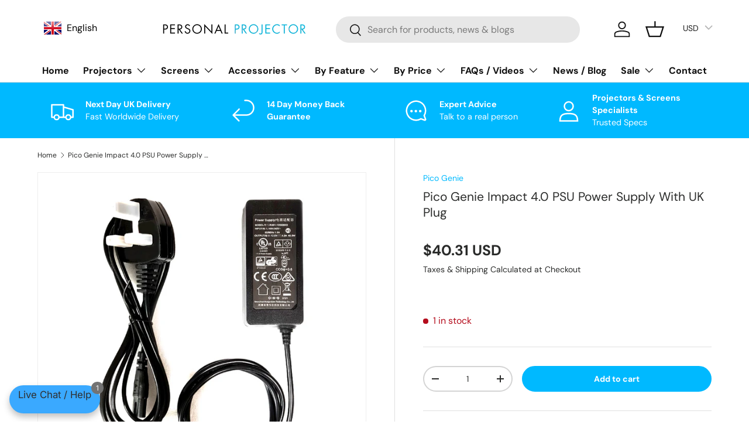

--- FILE ---
content_type: text/html; charset=utf-8
request_url: https://personalprojector.co.uk/products/pico-genie-impact-4-0-spare-power-supply-with-uk-plug
body_size: 104028
content:
<!doctype html>
<html class="no-js" lang="en" dir="ltr">
<head><meta charset="utf-8">
<meta name="viewport" content="width=device-width,initial-scale=1">
<title>Pico Genie Impact 4.0 PSU Power Supply With UK Plug &ndash; Personal Projector </title><link rel="canonical" href="https://personalprojector.co.uk/products/pico-genie-impact-4-0-spare-power-supply-with-uk-plug"><link rel="icon" href="//personalprojector.co.uk/cdn/shop/files/FAV.jpg?crop=center&height=48&v=1613699908&width=48" type="image/jpg">
  <link rel="apple-touch-icon" href="//personalprojector.co.uk/cdn/shop/files/FAV.jpg?crop=center&height=180&v=1613699908&width=180"><meta name="description" content="Replacement 4A power supply unit suitable for Pico Genie Impact 4.0 standard projector models only. If you are looking for the Impact 4.0 PLUS model version click here"><meta property="og:site_name" content="Personal Projector ">
<meta property="og:url" content="https://personalprojector.co.uk/products/pico-genie-impact-4-0-spare-power-supply-with-uk-plug">
<meta property="og:title" content="Pico Genie Impact 4.0 PSU Power Supply With UK Plug">
<meta property="og:type" content="product">
<meta property="og:description" content="Replacement 4A power supply unit suitable for Pico Genie Impact 4.0 standard projector models only. If you are looking for the Impact 4.0 PLUS model version click here"><meta property="og:image" content="http://personalprojector.co.uk/cdn/shop/files/Imp4-PSU-Copy.jpg?crop=center&height=1200&v=1683800668&width=1200">
  <meta property="og:image:secure_url" content="https://personalprojector.co.uk/cdn/shop/files/Imp4-PSU-Copy.jpg?crop=center&height=1200&v=1683800668&width=1200">
  <meta property="og:image:width" content="1000">
  <meta property="og:image:height" content="1000"><meta property="og:price:amount" content="29.99">
  <meta property="og:price:currency" content="GBP"><meta name="twitter:site" content="@WhatPico?ref=4x8rxgxfubv"><meta name="twitter:card" content="summary_large_image">
<meta name="twitter:title" content="Pico Genie Impact 4.0 PSU Power Supply With UK Plug">
<meta name="twitter:description" content="Replacement 4A power supply unit suitable for Pico Genie Impact 4.0 standard projector models only. If you are looking for the Impact 4.0 PLUS model version click here">
<link rel="preload" href="//personalprojector.co.uk/cdn/shop/t/19/assets/main.css?v=39030617625032399421766206927" as="style"><style data-shopify>
@font-face {
  font-family: "DM Sans";
  font-weight: 400;
  font-style: normal;
  font-display: swap;
  src: url("//personalprojector.co.uk/cdn/fonts/dm_sans/dmsans_n4.ec80bd4dd7e1a334c969c265873491ae56018d72.woff2") format("woff2"),
       url("//personalprojector.co.uk/cdn/fonts/dm_sans/dmsans_n4.87bdd914d8a61247b911147ae68e754d695c58a6.woff") format("woff");
}
@font-face {
  font-family: "DM Sans";
  font-weight: 700;
  font-style: normal;
  font-display: swap;
  src: url("//personalprojector.co.uk/cdn/fonts/dm_sans/dmsans_n7.97e21d81502002291ea1de8aefb79170c6946ce5.woff2") format("woff2"),
       url("//personalprojector.co.uk/cdn/fonts/dm_sans/dmsans_n7.af5c214f5116410ca1d53a2090665620e78e2e1b.woff") format("woff");
}
@font-face {
  font-family: "DM Sans";
  font-weight: 400;
  font-style: italic;
  font-display: swap;
  src: url("//personalprojector.co.uk/cdn/fonts/dm_sans/dmsans_i4.b8fe05e69ee95d5a53155c346957d8cbf5081c1a.woff2") format("woff2"),
       url("//personalprojector.co.uk/cdn/fonts/dm_sans/dmsans_i4.403fe28ee2ea63e142575c0aa47684d65f8c23a0.woff") format("woff");
}
@font-face {
  font-family: "DM Sans";
  font-weight: 700;
  font-style: italic;
  font-display: swap;
  src: url("//personalprojector.co.uk/cdn/fonts/dm_sans/dmsans_i7.52b57f7d7342eb7255084623d98ab83fd96e7f9b.woff2") format("woff2"),
       url("//personalprojector.co.uk/cdn/fonts/dm_sans/dmsans_i7.d5e14ef18a1d4a8ce78a4187580b4eb1759c2eda.woff") format("woff");
}
@font-face {
  font-family: "DM Sans";
  font-weight: 400;
  font-style: normal;
  font-display: swap;
  src: url("//personalprojector.co.uk/cdn/fonts/dm_sans/dmsans_n4.ec80bd4dd7e1a334c969c265873491ae56018d72.woff2") format("woff2"),
       url("//personalprojector.co.uk/cdn/fonts/dm_sans/dmsans_n4.87bdd914d8a61247b911147ae68e754d695c58a6.woff") format("woff");
}
@font-face {
  font-family: "DM Sans";
  font-weight: 700;
  font-style: normal;
  font-display: swap;
  src: url("//personalprojector.co.uk/cdn/fonts/dm_sans/dmsans_n7.97e21d81502002291ea1de8aefb79170c6946ce5.woff2") format("woff2"),
       url("//personalprojector.co.uk/cdn/fonts/dm_sans/dmsans_n7.af5c214f5116410ca1d53a2090665620e78e2e1b.woff") format("woff");
}
:root {
      --bg-color: 255 255 255 / 1.0;
      --bg-color-og: 255 255 255 / 1.0;
      --heading-color: 42 43 42;
      --text-color: 42 43 42;
      --text-color-og: 42 43 42;
      --scrollbar-color: 42 43 42;
      --link-color: 0 186 255;
      --link-color-og: 0 186 255;
      --star-color: 255 159 28;--swatch-border-color-default: 212 213 212;
        --swatch-border-color-active: 149 149 149;
        --swatch-card-size: 24px;
        --swatch-variant-picker-size: 64px;--color-scheme-1-bg: 244 244 244 / 1.0;
      --color-scheme-1-grad: linear-gradient(180deg, rgba(244, 244, 244, 1), rgba(244, 244, 244, 1) 100%);
      --color-scheme-1-heading: 42 43 42;
      --color-scheme-1-text: 42 43 42;
      --color-scheme-1-btn-bg: 16 16 16;
      --color-scheme-1-btn-text: 255 255 255;
      --color-scheme-1-btn-bg-hover: 60 60 60;--color-scheme-2-bg: 0 185 255 / 1.0;
      --color-scheme-2-grad: linear-gradient(208deg, rgba(0, 185, 255, 1) 8%, rgba(0, 185, 255, 1) 92%);
      --color-scheme-2-heading: 255 255 255;
      --color-scheme-2-text: 255 255 255;
      --color-scheme-2-btn-bg: 0 186 255;
      --color-scheme-2-btn-text: 255 255 255;
      --color-scheme-2-btn-bg-hover: 53 200 255;--color-scheme-3-bg: 16 16 16 / 1.0;
      --color-scheme-3-grad: ;
      --color-scheme-3-heading: 255 255 255;
      --color-scheme-3-text: 255 255 255;
      --color-scheme-3-btn-bg: 42 43 42;
      --color-scheme-3-btn-text: 255 255 255;
      --color-scheme-3-btn-bg-hover: 82 83 82;

      --drawer-bg-color: 255 255 255 / 1.0;
      --drawer-text-color: 42 43 42;

      --panel-bg-color: 244 244 244 / 1.0;
      --panel-heading-color: 42 43 42;
      --panel-text-color: 42 43 42;

      --in-stock-text-color: 44 126 63;
      --low-stock-text-color: 210 134 26;
      --very-low-stock-text-color: 180 12 28;
      --no-stock-text-color: 180 12 28;
      --no-stock-backordered-text-color: 180 12 28;

      --error-bg-color: 252 237 238;
      --error-text-color: 180 12 28;
      --success-bg-color: 255 255 255;
      --success-text-color: 16 16 16;
      --info-bg-color: 228 237 250;
      --info-text-color: 26 102 210;

      --heading-font-family: "DM Sans", sans-serif;
      --heading-font-style: normal;
      --heading-font-weight: 400;
      --heading-scale-start: 2;

      --navigation-font-family: "DM Sans", sans-serif;
      --navigation-font-style: normal;
      --navigation-font-weight: 700;--heading-text-transform: none;
--subheading-text-transform: none;
      --body-font-family: "DM Sans", sans-serif;
      --body-font-style: normal;
      --body-font-weight: 400;
      --body-font-size: 16;

      --section-gap: 32;
      --heading-gap: calc(8 * var(--space-unit));--heading-gap: calc(6 * var(--space-unit));--grid-column-gap: 20px;--btn-bg-color: 0 185 255;
      --btn-bg-hover-color: 53 200 255;
      --btn-text-color: 255 255 255;
      --btn-bg-color-og: 0 185 255;
      --btn-text-color-og: 255 255 255;
      --btn-alt-bg-color: 16 16 16;
      --btn-alt-bg-alpha: 1.0;
      --btn-alt-text-color: 255 255 255;
      --btn-border-width: 2px;
      --btn-padding-y: 12px;

      
      --btn-border-radius: 28px;
      

      --btn-lg-border-radius: 50%;
      --btn-icon-border-radius: 50%;
      --input-with-btn-inner-radius: var(--btn-border-radius);

      --input-bg-color: 255 255 255 / 1.0;
      --input-text-color: 42 43 42;
      --input-border-width: 2px;
      --input-border-radius: 26px;
      --textarea-border-radius: 12px;
      --input-border-radius: 28px;
      --input-lg-border-radius: 34px;
      --input-bg-color-diff-3: #f7f7f7;
      --input-bg-color-diff-6: #f0f0f0;

      --modal-border-radius: 16px;
      --modal-overlay-color: 0 0 0;
      --modal-overlay-opacity: 0.4;
      --drawer-border-radius: 16px;
      --overlay-border-radius: 0px;

      --custom-label-bg-color: 16 16 16;
      --custom-label-text-color: 255 255 255;--sale-label-bg-color: 170 17 85;
      --sale-label-text-color: 255 255 255;--sold-out-label-bg-color: 42 43 42;
      --sold-out-label-text-color: 255 255 255;--new-label-bg-color: 127 184 0;
      --new-label-text-color: 255 255 255;--preorder-label-bg-color: 0 166 237;
      --preorder-label-text-color: 255 255 255;

      --collection-label-color: 0 126 18;

      --page-width: 1260px;
      --gutter-sm: 20px;
      --gutter-md: 32px;
      --gutter-lg: 64px;

      --payment-terms-bg-color: #ffffff;

      --coll-card-bg-color: #F9F9F9;
      --coll-card-border-color: #f2f2f2;

      --card-highlight-bg-color: #F9F9F9;
      --card-highlight-text-color: 85 85 85;
      --card-highlight-border-color: #E1E1E1;
        
          --aos-animate-duration: 0.6s;
        

        
          --aos-min-width: 0;
        
      

      --reading-width: 48em;
    }

    @media (max-width: 769px) {
      :root {
        --reading-width: 36em;
      }
    }
  </style><link rel="stylesheet" href="//personalprojector.co.uk/cdn/shop/t/19/assets/main.css?v=39030617625032399421766206927">
  <script src="//personalprojector.co.uk/cdn/shop/t/19/assets/main.js?v=76476094356780495751766206929" defer="defer"></script><link rel="preload" href="//personalprojector.co.uk/cdn/fonts/dm_sans/dmsans_n4.ec80bd4dd7e1a334c969c265873491ae56018d72.woff2" as="font" type="font/woff2" crossorigin fetchpriority="high"><link rel="preload" href="//personalprojector.co.uk/cdn/fonts/dm_sans/dmsans_n4.ec80bd4dd7e1a334c969c265873491ae56018d72.woff2" as="font" type="font/woff2" crossorigin fetchpriority="high"><script>window.performance && window.performance.mark && window.performance.mark('shopify.content_for_header.start');</script><meta name="google-site-verification" content="8UHo4_MXcRvFEFYfeTmv5E7JHnacQf_x8Dp_wsfC34Q">
<meta id="shopify-digital-wallet" name="shopify-digital-wallet" content="/45518848159/digital_wallets/dialog">
<meta name="shopify-checkout-api-token" content="d18f7feedd791b79232f4b0cb07d6201">
<link rel="alternate" hreflang="x-default" href="https://personalprojector.co.uk/products/pico-genie-impact-4-0-spare-power-supply-with-uk-plug">
<link rel="alternate" hreflang="en" href="https://personalprojector.co.uk/products/pico-genie-impact-4-0-spare-power-supply-with-uk-plug">
<link rel="alternate" hreflang="es" href="https://personalprojector.co.uk/es/products/pico-genie-impact-4-0-spare-power-supply-with-uk-plug">
<link rel="alternate" type="application/json+oembed" href="https://personalprojector.co.uk/products/pico-genie-impact-4-0-spare-power-supply-with-uk-plug.oembed">
<script async="async" src="/checkouts/internal/preloads.js?locale=en-GB"></script>
<link rel="preconnect" href="https://shop.app" crossorigin="anonymous">
<script async="async" src="https://shop.app/checkouts/internal/preloads.js?locale=en-GB&shop_id=45518848159" crossorigin="anonymous"></script>
<script id="apple-pay-shop-capabilities" type="application/json">{"shopId":45518848159,"countryCode":"GB","currencyCode":"GBP","merchantCapabilities":["supports3DS"],"merchantId":"gid:\/\/shopify\/Shop\/45518848159","merchantName":"Personal Projector ","requiredBillingContactFields":["postalAddress","email","phone"],"requiredShippingContactFields":["postalAddress","email","phone"],"shippingType":"shipping","supportedNetworks":["visa","maestro","masterCard","discover","elo"],"total":{"type":"pending","label":"Personal Projector ","amount":"1.00"},"shopifyPaymentsEnabled":true,"supportsSubscriptions":true}</script>
<script id="shopify-features" type="application/json">{"accessToken":"d18f7feedd791b79232f4b0cb07d6201","betas":["rich-media-storefront-analytics"],"domain":"personalprojector.co.uk","predictiveSearch":true,"shopId":45518848159,"locale":"en"}</script>
<script>var Shopify = Shopify || {};
Shopify.shop = "personal-projector.myshopify.com";
Shopify.locale = "en";
Shopify.currency = {"active":"GBP","rate":"1.0"};
Shopify.country = "GB";
Shopify.theme = {"name":"Copy of Enterprise Hulk 23-11-2024","id":187542700409,"schema_name":"Enterprise","schema_version":"1.6.1","theme_store_id":1657,"role":"main"};
Shopify.theme.handle = "null";
Shopify.theme.style = {"id":null,"handle":null};
Shopify.cdnHost = "personalprojector.co.uk/cdn";
Shopify.routes = Shopify.routes || {};
Shopify.routes.root = "/";</script>
<script type="module">!function(o){(o.Shopify=o.Shopify||{}).modules=!0}(window);</script>
<script>!function(o){function n(){var o=[];function n(){o.push(Array.prototype.slice.apply(arguments))}return n.q=o,n}var t=o.Shopify=o.Shopify||{};t.loadFeatures=n(),t.autoloadFeatures=n()}(window);</script>
<script>
  window.ShopifyPay = window.ShopifyPay || {};
  window.ShopifyPay.apiHost = "shop.app\/pay";
  window.ShopifyPay.redirectState = null;
</script>
<script id="shop-js-analytics" type="application/json">{"pageType":"product"}</script>
<script defer="defer" async type="module" src="//personalprojector.co.uk/cdn/shopifycloud/shop-js/modules/v2/client.init-shop-cart-sync_IZsNAliE.en.esm.js"></script>
<script defer="defer" async type="module" src="//personalprojector.co.uk/cdn/shopifycloud/shop-js/modules/v2/chunk.common_0OUaOowp.esm.js"></script>
<script type="module">
  await import("//personalprojector.co.uk/cdn/shopifycloud/shop-js/modules/v2/client.init-shop-cart-sync_IZsNAliE.en.esm.js");
await import("//personalprojector.co.uk/cdn/shopifycloud/shop-js/modules/v2/chunk.common_0OUaOowp.esm.js");

  window.Shopify.SignInWithShop?.initShopCartSync?.({"fedCMEnabled":true,"windoidEnabled":true});

</script>
<script>
  window.Shopify = window.Shopify || {};
  if (!window.Shopify.featureAssets) window.Shopify.featureAssets = {};
  window.Shopify.featureAssets['shop-js'] = {"shop-cart-sync":["modules/v2/client.shop-cart-sync_DLOhI_0X.en.esm.js","modules/v2/chunk.common_0OUaOowp.esm.js"],"init-fed-cm":["modules/v2/client.init-fed-cm_C6YtU0w6.en.esm.js","modules/v2/chunk.common_0OUaOowp.esm.js"],"shop-button":["modules/v2/client.shop-button_BCMx7GTG.en.esm.js","modules/v2/chunk.common_0OUaOowp.esm.js"],"shop-cash-offers":["modules/v2/client.shop-cash-offers_BT26qb5j.en.esm.js","modules/v2/chunk.common_0OUaOowp.esm.js","modules/v2/chunk.modal_CGo_dVj3.esm.js"],"init-windoid":["modules/v2/client.init-windoid_B9PkRMql.en.esm.js","modules/v2/chunk.common_0OUaOowp.esm.js"],"init-shop-email-lookup-coordinator":["modules/v2/client.init-shop-email-lookup-coordinator_DZkqjsbU.en.esm.js","modules/v2/chunk.common_0OUaOowp.esm.js"],"shop-toast-manager":["modules/v2/client.shop-toast-manager_Di2EnuM7.en.esm.js","modules/v2/chunk.common_0OUaOowp.esm.js"],"shop-login-button":["modules/v2/client.shop-login-button_BtqW_SIO.en.esm.js","modules/v2/chunk.common_0OUaOowp.esm.js","modules/v2/chunk.modal_CGo_dVj3.esm.js"],"avatar":["modules/v2/client.avatar_BTnouDA3.en.esm.js"],"pay-button":["modules/v2/client.pay-button_CWa-C9R1.en.esm.js","modules/v2/chunk.common_0OUaOowp.esm.js"],"init-shop-cart-sync":["modules/v2/client.init-shop-cart-sync_IZsNAliE.en.esm.js","modules/v2/chunk.common_0OUaOowp.esm.js"],"init-customer-accounts":["modules/v2/client.init-customer-accounts_DenGwJTU.en.esm.js","modules/v2/client.shop-login-button_BtqW_SIO.en.esm.js","modules/v2/chunk.common_0OUaOowp.esm.js","modules/v2/chunk.modal_CGo_dVj3.esm.js"],"init-shop-for-new-customer-accounts":["modules/v2/client.init-shop-for-new-customer-accounts_JdHXxpS9.en.esm.js","modules/v2/client.shop-login-button_BtqW_SIO.en.esm.js","modules/v2/chunk.common_0OUaOowp.esm.js","modules/v2/chunk.modal_CGo_dVj3.esm.js"],"init-customer-accounts-sign-up":["modules/v2/client.init-customer-accounts-sign-up_D6__K_p8.en.esm.js","modules/v2/client.shop-login-button_BtqW_SIO.en.esm.js","modules/v2/chunk.common_0OUaOowp.esm.js","modules/v2/chunk.modal_CGo_dVj3.esm.js"],"checkout-modal":["modules/v2/client.checkout-modal_C_ZQDY6s.en.esm.js","modules/v2/chunk.common_0OUaOowp.esm.js","modules/v2/chunk.modal_CGo_dVj3.esm.js"],"shop-follow-button":["modules/v2/client.shop-follow-button_XetIsj8l.en.esm.js","modules/v2/chunk.common_0OUaOowp.esm.js","modules/v2/chunk.modal_CGo_dVj3.esm.js"],"lead-capture":["modules/v2/client.lead-capture_DvA72MRN.en.esm.js","modules/v2/chunk.common_0OUaOowp.esm.js","modules/v2/chunk.modal_CGo_dVj3.esm.js"],"shop-login":["modules/v2/client.shop-login_ClXNxyh6.en.esm.js","modules/v2/chunk.common_0OUaOowp.esm.js","modules/v2/chunk.modal_CGo_dVj3.esm.js"],"payment-terms":["modules/v2/client.payment-terms_CNlwjfZz.en.esm.js","modules/v2/chunk.common_0OUaOowp.esm.js","modules/v2/chunk.modal_CGo_dVj3.esm.js"]};
</script>
<script>(function() {
  var isLoaded = false;
  function asyncLoad() {
    if (isLoaded) return;
    isLoaded = true;
    var urls = ["https:\/\/assets1.adroll.com\/shopify\/latest\/j\/shopify_rolling_bootstrap_v2.js?adroll_adv_id=JW5QZBO4RRDEHM65AJ2KG3\u0026adroll_pix_id=JSQMG33A3FFZ5FQC3RCCZR\u0026shop=personal-projector.myshopify.com","\/\/cdn.shopify.com\/proxy\/9b227ffb1137a7b4d7d684e8e1dda35c418e25c3e72ea0abafcd6571a27c6e54\/api.goaffpro.com\/loader.js?shop=personal-projector.myshopify.com\u0026sp-cache-control=cHVibGljLCBtYXgtYWdlPTkwMA","https:\/\/cdn.zigpoll.com\/zigpoll-shopify-embed.js?accountId=673f6a2254933aba8f367a5d\u0026shop=personal-projector.myshopify.com","https:\/\/meggnotec.ams3.digitaloceanspaces.com\/sfy\/assets\/frqbabwpdbJFHxB\/js\/widget.js?shop=personal-projector.myshopify.com"];
    for (var i = 0; i < urls.length; i++) {
      var s = document.createElement('script');
      s.type = 'text/javascript';
      s.async = true;
      s.src = urls[i];
      var x = document.getElementsByTagName('script')[0];
      x.parentNode.insertBefore(s, x);
    }
  };
  if(window.attachEvent) {
    window.attachEvent('onload', asyncLoad);
  } else {
    window.addEventListener('load', asyncLoad, false);
  }
})();</script>
<script id="__st">var __st={"a":45518848159,"offset":0,"reqid":"7c2fc575-bd76-49f4-bbca-352e717a8cb1-1768509171","pageurl":"personalprojector.co.uk\/products\/pico-genie-impact-4-0-spare-power-supply-with-uk-plug","u":"dbaa367f14f8","p":"product","rtyp":"product","rid":7967558992086};</script>
<script>window.ShopifyPaypalV4VisibilityTracking = true;</script>
<script id="captcha-bootstrap">!function(){'use strict';const t='contact',e='account',n='new_comment',o=[[t,t],['blogs',n],['comments',n],[t,'customer']],c=[[e,'customer_login'],[e,'guest_login'],[e,'recover_customer_password'],[e,'create_customer']],r=t=>t.map((([t,e])=>`form[action*='/${t}']:not([data-nocaptcha='true']) input[name='form_type'][value='${e}']`)).join(','),a=t=>()=>t?[...document.querySelectorAll(t)].map((t=>t.form)):[];function s(){const t=[...o],e=r(t);return a(e)}const i='password',u='form_key',d=['recaptcha-v3-token','g-recaptcha-response','h-captcha-response',i],f=()=>{try{return window.sessionStorage}catch{return}},m='__shopify_v',_=t=>t.elements[u];function p(t,e,n=!1){try{const o=window.sessionStorage,c=JSON.parse(o.getItem(e)),{data:r}=function(t){const{data:e,action:n}=t;return t[m]||n?{data:e,action:n}:{data:t,action:n}}(c);for(const[e,n]of Object.entries(r))t.elements[e]&&(t.elements[e].value=n);n&&o.removeItem(e)}catch(o){console.error('form repopulation failed',{error:o})}}const l='form_type',E='cptcha';function T(t){t.dataset[E]=!0}const w=window,h=w.document,L='Shopify',v='ce_forms',y='captcha';let A=!1;((t,e)=>{const n=(g='f06e6c50-85a8-45c8-87d0-21a2b65856fe',I='https://cdn.shopify.com/shopifycloud/storefront-forms-hcaptcha/ce_storefront_forms_captcha_hcaptcha.v1.5.2.iife.js',D={infoText:'Protected by hCaptcha',privacyText:'Privacy',termsText:'Terms'},(t,e,n)=>{const o=w[L][v],c=o.bindForm;if(c)return c(t,g,e,D).then(n);var r;o.q.push([[t,g,e,D],n]),r=I,A||(h.body.append(Object.assign(h.createElement('script'),{id:'captcha-provider',async:!0,src:r})),A=!0)});var g,I,D;w[L]=w[L]||{},w[L][v]=w[L][v]||{},w[L][v].q=[],w[L][y]=w[L][y]||{},w[L][y].protect=function(t,e){n(t,void 0,e),T(t)},Object.freeze(w[L][y]),function(t,e,n,w,h,L){const[v,y,A,g]=function(t,e,n){const i=e?o:[],u=t?c:[],d=[...i,...u],f=r(d),m=r(i),_=r(d.filter((([t,e])=>n.includes(e))));return[a(f),a(m),a(_),s()]}(w,h,L),I=t=>{const e=t.target;return e instanceof HTMLFormElement?e:e&&e.form},D=t=>v().includes(t);t.addEventListener('submit',(t=>{const e=I(t);if(!e)return;const n=D(e)&&!e.dataset.hcaptchaBound&&!e.dataset.recaptchaBound,o=_(e),c=g().includes(e)&&(!o||!o.value);(n||c)&&t.preventDefault(),c&&!n&&(function(t){try{if(!f())return;!function(t){const e=f();if(!e)return;const n=_(t);if(!n)return;const o=n.value;o&&e.removeItem(o)}(t);const e=Array.from(Array(32),(()=>Math.random().toString(36)[2])).join('');!function(t,e){_(t)||t.append(Object.assign(document.createElement('input'),{type:'hidden',name:u})),t.elements[u].value=e}(t,e),function(t,e){const n=f();if(!n)return;const o=[...t.querySelectorAll(`input[type='${i}']`)].map((({name:t})=>t)),c=[...d,...o],r={};for(const[a,s]of new FormData(t).entries())c.includes(a)||(r[a]=s);n.setItem(e,JSON.stringify({[m]:1,action:t.action,data:r}))}(t,e)}catch(e){console.error('failed to persist form',e)}}(e),e.submit())}));const S=(t,e)=>{t&&!t.dataset[E]&&(n(t,e.some((e=>e===t))),T(t))};for(const o of['focusin','change'])t.addEventListener(o,(t=>{const e=I(t);D(e)&&S(e,y())}));const B=e.get('form_key'),M=e.get(l),P=B&&M;t.addEventListener('DOMContentLoaded',(()=>{const t=y();if(P)for(const e of t)e.elements[l].value===M&&p(e,B);[...new Set([...A(),...v().filter((t=>'true'===t.dataset.shopifyCaptcha))])].forEach((e=>S(e,t)))}))}(h,new URLSearchParams(w.location.search),n,t,e,['guest_login'])})(!0,!0)}();</script>
<script integrity="sha256-4kQ18oKyAcykRKYeNunJcIwy7WH5gtpwJnB7kiuLZ1E=" data-source-attribution="shopify.loadfeatures" defer="defer" src="//personalprojector.co.uk/cdn/shopifycloud/storefront/assets/storefront/load_feature-a0a9edcb.js" crossorigin="anonymous"></script>
<script crossorigin="anonymous" defer="defer" src="//personalprojector.co.uk/cdn/shopifycloud/storefront/assets/shopify_pay/storefront-65b4c6d7.js?v=20250812"></script>
<script data-source-attribution="shopify.dynamic_checkout.dynamic.init">var Shopify=Shopify||{};Shopify.PaymentButton=Shopify.PaymentButton||{isStorefrontPortableWallets:!0,init:function(){window.Shopify.PaymentButton.init=function(){};var t=document.createElement("script");t.src="https://personalprojector.co.uk/cdn/shopifycloud/portable-wallets/latest/portable-wallets.en.js",t.type="module",document.head.appendChild(t)}};
</script>
<script data-source-attribution="shopify.dynamic_checkout.buyer_consent">
  function portableWalletsHideBuyerConsent(e){var t=document.getElementById("shopify-buyer-consent"),n=document.getElementById("shopify-subscription-policy-button");t&&n&&(t.classList.add("hidden"),t.setAttribute("aria-hidden","true"),n.removeEventListener("click",e))}function portableWalletsShowBuyerConsent(e){var t=document.getElementById("shopify-buyer-consent"),n=document.getElementById("shopify-subscription-policy-button");t&&n&&(t.classList.remove("hidden"),t.removeAttribute("aria-hidden"),n.addEventListener("click",e))}window.Shopify?.PaymentButton&&(window.Shopify.PaymentButton.hideBuyerConsent=portableWalletsHideBuyerConsent,window.Shopify.PaymentButton.showBuyerConsent=portableWalletsShowBuyerConsent);
</script>
<script data-source-attribution="shopify.dynamic_checkout.cart.bootstrap">document.addEventListener("DOMContentLoaded",(function(){function t(){return document.querySelector("shopify-accelerated-checkout-cart, shopify-accelerated-checkout")}if(t())Shopify.PaymentButton.init();else{new MutationObserver((function(e,n){t()&&(Shopify.PaymentButton.init(),n.disconnect())})).observe(document.body,{childList:!0,subtree:!0})}}));
</script>
<link id="shopify-accelerated-checkout-styles" rel="stylesheet" media="screen" href="https://personalprojector.co.uk/cdn/shopifycloud/portable-wallets/latest/accelerated-checkout-backwards-compat.css" crossorigin="anonymous">
<style id="shopify-accelerated-checkout-cart">
        #shopify-buyer-consent {
  margin-top: 1em;
  display: inline-block;
  width: 100%;
}

#shopify-buyer-consent.hidden {
  display: none;
}

#shopify-subscription-policy-button {
  background: none;
  border: none;
  padding: 0;
  text-decoration: underline;
  font-size: inherit;
  cursor: pointer;
}

#shopify-subscription-policy-button::before {
  box-shadow: none;
}

      </style>
<script id="sections-script" data-sections="header,footer" defer="defer" src="//personalprojector.co.uk/cdn/shop/t/19/compiled_assets/scripts.js?4452"></script>
<script>window.performance && window.performance.mark && window.performance.mark('shopify.content_for_header.end');</script>

    <script src="//personalprojector.co.uk/cdn/shop/t/19/assets/animate-on-scroll.js?v=15249566486942820451766206871" defer="defer"></script>
    <link rel="stylesheet" href="//personalprojector.co.uk/cdn/shop/t/19/assets/animate-on-scroll.css?v=116194678796051782541766206870">
  

  <script>document.documentElement.className = document.documentElement.className.replace('no-js', 'js');</script><!-- CC Custom Head Start --><!-- CC Custom Head End --><!-- BEGIN app block: shopify://apps/bucks/blocks/app-embed/4f0a9b06-9da4-4a49-b378-2de9d23a3af3 -->
<script>
  window.bucksCC = window.bucksCC || {};
  window.bucksCC.metaConfig = {};
  window.bucksCC.reConvert = function() {};
  "function" != typeof Object.assign && (Object.assign = function(n) {
    if (null == n) 
      throw new TypeError("Cannot convert undefined or null to object");
    



    for (var r = Object(n), t = 1; t < arguments.length; t++) {
      var e = arguments[t];
      if (null != e) 
        for (var o in e) 
          e.hasOwnProperty(o) && (r[o] = e[o])
    }
    return r
  });

const bucks_validateJson = json => {
    let checkedJson;
    try {
        checkedJson = JSON.parse(json);
    } catch (error) { }
    return checkedJson;
};

  const bucks_encodedData = "[base64]";

  const bucks_myshopifyDomain = "personalprojector.co.uk";

  const decodedURI = atob(bucks_encodedData);
  const bucks_decodedString = decodeURIComponent(decodedURI);


  const bucks_parsedData = bucks_validateJson(bucks_decodedString) || {};
  Object.assign(window.bucksCC.metaConfig, {

    ... bucks_parsedData,
    money_format: "\u003cspan class=money\u003e£{{amount}}\u003c\/span\u003e",
    money_with_currency_format: "\u003cspan class=money\u003e£{{amount}} GBP\u003c\/span\u003e",
    userCurrency: "GBP"

  });
  window.bucksCC.reConvert = function() {};
  window.bucksCC.themeAppExtension = true;
  window.bucksCC.metaConfig.multiCurrencies = [];
  window.bucksCC.localization = {};
  
  

  window.bucksCC.localization.availableCountries = ["AF","AX","AL","DZ","AD","AO","AI","AG","AR","AM","AW","AC","AU","AT","AZ","BS","BH","BD","BB","BY","BE","BZ","BJ","BM","BT","BO","BA","BW","BR","IO","VG","BN","BG","BF","BI","KH","CM","CA","CV","BQ","KY","CF","TD","CL","CN","CX","CC","CO","KM","CG","CD","CK","CR","CI","HR","CW","CY","CZ","DK","DJ","DM","DO","EC","EG","SV","GQ","ER","EE","SZ","ET","FK","FO","FJ","FI","FR","GF","PF","TF","GA","GM","GE","DE","GH","GI","GR","GL","GD","GP","GT","GG","GN","GW","GY","HT","HN","HK","HU","IS","IN","ID","IQ","IE","IM","IL","IT","JM","JP","JE","JO","KZ","KE","KI","XK","KW","KG","LA","LV","LB","LS","LR","LY","LI","LT","LU","MO","MG","MW","MY","MV","ML","MT","MQ","MR","MU","YT","MX","MD","MC","MN","ME","MS","MA","MZ","MM","NA","NR","NP","NL","NC","NZ","NI","NE","NG","NU","NF","MK","NO","OM","PK","PS","PA","PG","PY","PE","PH","PN","PL","PT","QA","RE","RO","RU","RW","WS","SM","ST","SA","SN","RS","SC","SL","SG","SX","SK","SI","SB","SO","ZA","GS","KR","SS","ES","LK","BL","SH","KN","LC","MF","PM","VC","SD","SR","SJ","SE","CH","TW","TJ","TZ","TH","TL","TG","TK","TO","TT","TA","TN","TR","TM","TC","TV","UM","UG","UA","AE","GB","US","UY","UZ","VU","VA","VE","VN","WF","EH","YE","ZM","ZW"];
  window.bucksCC.localization.availableLanguages = ["en","es"];

  
  window.bucksCC.metaConfig.multiCurrencies = "GBP".split(',') || '';
  window.bucksCC.metaConfig.cartCurrency = "GBP" || '';

  if ((((window || {}).bucksCC || {}).metaConfig || {}).instantLoader) {
    self.fetch || (self.fetch = function(e, n) {
      return n = n || {},
      new Promise(function(t, s) {
        var r = new XMLHttpRequest,
          o = [],
          u = [],
          i = {},
          a = function() {
            return {
              ok: 2 == (r.status / 100 | 0),
              statusText: r.statusText,
              status: r.status,
              url: r.responseURL,
              text: function() {
                return Promise.resolve(r.responseText)
              },
              json: function() {
                return Promise.resolve(JSON.parse(r.responseText))
              },
              blob: function() {
                return Promise.resolve(new Blob([r.response]))
              },
              clone: a,
              headers: {
                keys: function() {
                  return o
                },
                entries: function() {
                  return u
                },
                get: function(e) {
                  return i[e.toLowerCase()]
                },
                has: function(e) {
                  return e.toLowerCase() in i
                }
              }
            }
          };
        for (var c in r.open(n.method || "get", e, !0), r.onload = function() {
          r.getAllResponseHeaders().replace(/^(.*?):[^S\n]*([sS]*?)$/gm, function(e, n, t) {
            o.push(n = n.toLowerCase()),
            u.push([n, t]),
            i[n] = i[n]
              ? i[n] + "," + t
              : t
          }),
          t(a())
        },
        r.onerror = s,
        r.withCredentials = "include" == n.credentials,
        n.headers) 
          r.setRequestHeader(c, n.headers[c]);
        r.send(n.body || null)
      })
    });
    !function() {
      function t(t) {
        const e = document.createElement("style");
        e.innerText = t,
        document.head.appendChild(e)
      }
      function e(t) {
        const e = document.createElement("script");
        e.type = "text/javascript",
        e.text = t,
        document.head.appendChild(e),
        console.log("%cBUCKSCC: Instant Loader Activated ⚡️", "background: #1c64f6; color: #fff; font-size: 12px; font-weight:bold; padding: 5px 10px; border-radius: 3px")
      }
      let n = sessionStorage.getItem("bucksccHash");
      (
        n = n
          ? JSON.parse(n)
          : null
      )
        ? e(n)
        : fetch(`https://${bucks_myshopifyDomain}/apps/buckscc/sdk.min.js`, {mode: "no-cors"}).then(function(t) {
          return t.text()
        }).then(function(t) {
          if ((t || "").length > 100) {
            const o = JSON.stringify(t);
            sessionStorage.setItem("bucksccHash", o),
            n = t,
            e(t)
          }
        })
    }();
  }

  const themeAppExLoadEvent = new Event("BUCKSCC_THEME-APP-EXTENSION_LOADED", { bubbles: true, cancelable: false });

  // Dispatch the custom event on the window
  window.dispatchEvent(themeAppExLoadEvent);

</script><!-- END app block --><!-- BEGIN app block: shopify://apps/uplinkly-language-translate/blocks/language-translate/56a854bb-67ff-48c6-ba58-9185b4505de7 -->
    <script src="https://language-translate.uplinkly-static.com/public/language-translate/personal-projector.myshopify.com/language-translate.js?t=1732273824" async="async" defer="defer"></script>


<!-- END app block --><!-- BEGIN app block: shopify://apps/judge-me-reviews/blocks/judgeme_core/61ccd3b1-a9f2-4160-9fe9-4fec8413e5d8 --><!-- Start of Judge.me Core -->






<link rel="dns-prefetch" href="https://cdnwidget.judge.me">
<link rel="dns-prefetch" href="https://cdn.judge.me">
<link rel="dns-prefetch" href="https://cdn1.judge.me">
<link rel="dns-prefetch" href="https://api.judge.me">

<script data-cfasync='false' class='jdgm-settings-script'>window.jdgmSettings={"pagination":5,"disable_web_reviews":false,"badge_no_review_text":"No reviews","badge_n_reviews_text":"{{ n }} review/reviews","badge_star_color":"#ffab00","hide_badge_preview_if_no_reviews":true,"badge_hide_text":false,"enforce_center_preview_badge":false,"widget_title":"Customer Reviews","widget_open_form_text":"Write a review","widget_close_form_text":"Cancel review","widget_refresh_page_text":"Refresh page","widget_summary_text":"Based on {{ number_of_reviews }} review/reviews","widget_no_review_text":"Be the first to write a review","widget_name_field_text":"Display name","widget_verified_name_field_text":"Verified Name (public)","widget_name_placeholder_text":"Display name","widget_required_field_error_text":"This field is required.","widget_email_field_text":"Email address","widget_verified_email_field_text":"Verified Email (private, can not be edited)","widget_email_placeholder_text":"Your email address","widget_email_field_error_text":"Please enter a valid email address.","widget_rating_field_text":"Rating","widget_review_title_field_text":"Review Title","widget_review_title_placeholder_text":"Give your review a title","widget_review_body_field_text":"Review content","widget_review_body_placeholder_text":"Start writing here...","widget_pictures_field_text":"Picture/Video (optional)","widget_submit_review_text":"Submit Review","widget_submit_verified_review_text":"Submit Verified Review","widget_submit_success_msg_with_auto_publish":"Thank you! Please refresh the page in a few moments to see your review. You can remove or edit your review by logging into \u003ca href='https://judge.me/login' target='_blank' rel='nofollow noopener'\u003eJudge.me\u003c/a\u003e","widget_submit_success_msg_no_auto_publish":"Thank you! Your review will be published as soon as it is approved by the shop admin. You can remove or edit your review by logging into \u003ca href='https://judge.me/login' target='_blank' rel='nofollow noopener'\u003eJudge.me\u003c/a\u003e","widget_show_default_reviews_out_of_total_text":"Showing {{ n_reviews_shown }} out of {{ n_reviews }} reviews.","widget_show_all_link_text":"Show all","widget_show_less_link_text":"Show less","widget_author_said_text":"{{ reviewer_name }} said:","widget_days_text":"{{ n }} days ago","widget_weeks_text":"{{ n }} week/weeks ago","widget_months_text":"{{ n }} month/months ago","widget_years_text":"{{ n }} year/years ago","widget_yesterday_text":"Yesterday","widget_today_text":"Today","widget_replied_text":"\u003e\u003e {{ shop_name }} replied:","widget_read_more_text":"Read more","widget_reviewer_name_as_initial":"","widget_rating_filter_color":"#fbcd0a","widget_rating_filter_see_all_text":"See all reviews","widget_sorting_most_recent_text":"Most Recent","widget_sorting_highest_rating_text":"Highest Rating","widget_sorting_lowest_rating_text":"Lowest Rating","widget_sorting_with_pictures_text":"Only Pictures","widget_sorting_most_helpful_text":"Most Helpful","widget_open_question_form_text":"Ask a question","widget_reviews_subtab_text":"Reviews","widget_questions_subtab_text":"Questions","widget_question_label_text":"Question","widget_answer_label_text":"Answer","widget_question_placeholder_text":"Write your question here","widget_submit_question_text":"Submit Question","widget_question_submit_success_text":"Thank you for your question! We will notify you once it gets answered.","widget_star_color":"#ffab00","verified_badge_text":"Verified","verified_badge_bg_color":"","verified_badge_text_color":"","verified_badge_placement":"left-of-reviewer-name","widget_review_max_height":"","widget_hide_border":false,"widget_social_share":false,"widget_thumb":false,"widget_review_location_show":false,"widget_location_format":"","all_reviews_include_out_of_store_products":true,"all_reviews_out_of_store_text":"(out of store)","all_reviews_pagination":100,"all_reviews_product_name_prefix_text":"about","enable_review_pictures":true,"enable_question_anwser":false,"widget_theme":"default","review_date_format":"mm/dd/yyyy","default_sort_method":"most-recent","widget_product_reviews_subtab_text":"Product Reviews","widget_shop_reviews_subtab_text":"Shop Reviews","widget_other_products_reviews_text":"Reviews for other products","widget_store_reviews_subtab_text":"Store reviews","widget_no_store_reviews_text":"This store hasn't received any reviews yet","widget_web_restriction_product_reviews_text":"This product hasn't received any reviews yet","widget_no_items_text":"No items found","widget_show_more_text":"Show more","widget_write_a_store_review_text":"Write a Store Review","widget_other_languages_heading":"Reviews in Other Languages","widget_translate_review_text":"Translate review to {{ language }}","widget_translating_review_text":"Translating...","widget_show_original_translation_text":"Show original ({{ language }})","widget_translate_review_failed_text":"Review couldn't be translated.","widget_translate_review_retry_text":"Retry","widget_translate_review_try_again_later_text":"Try again later","show_product_url_for_grouped_product":false,"widget_sorting_pictures_first_text":"Pictures First","show_pictures_on_all_rev_page_mobile":false,"show_pictures_on_all_rev_page_desktop":false,"floating_tab_hide_mobile_install_preference":false,"floating_tab_button_name":"★ Reviews","floating_tab_title":"Let customers speak for us","floating_tab_button_color":"","floating_tab_button_background_color":"","floating_tab_url":"","floating_tab_url_enabled":false,"floating_tab_tab_style":"text","all_reviews_text_badge_text":"Customers rate us {{ shop.metafields.judgeme.all_reviews_rating | round: 1 }}/5 based on {{ shop.metafields.judgeme.all_reviews_count }} reviews.","all_reviews_text_badge_text_branded_style":"{{ shop.metafields.judgeme.all_reviews_rating | round: 1 }} out of 5 stars based on {{ shop.metafields.judgeme.all_reviews_count }} reviews","is_all_reviews_text_badge_a_link":false,"show_stars_for_all_reviews_text_badge":false,"all_reviews_text_badge_url":"","all_reviews_text_style":"branded","all_reviews_text_color_style":"judgeme_brand_color","all_reviews_text_color":"#108474","all_reviews_text_show_jm_brand":true,"featured_carousel_show_header":true,"featured_carousel_title":"Let customers speak for us","testimonials_carousel_title":"Customers are saying","videos_carousel_title":"Real customer stories","cards_carousel_title":"Customers are saying","featured_carousel_count_text":"from {{ n }} reviews","featured_carousel_add_link_to_all_reviews_page":false,"featured_carousel_url":"","featured_carousel_show_images":true,"featured_carousel_autoslide_interval":5,"featured_carousel_arrows_on_the_sides":false,"featured_carousel_height":250,"featured_carousel_width":80,"featured_carousel_image_size":0,"featured_carousel_image_height":250,"featured_carousel_arrow_color":"#eeeeee","verified_count_badge_style":"branded","verified_count_badge_orientation":"horizontal","verified_count_badge_color_style":"judgeme_brand_color","verified_count_badge_color":"#108474","is_verified_count_badge_a_link":false,"verified_count_badge_url":"","verified_count_badge_show_jm_brand":true,"widget_rating_preset_default":5,"widget_first_sub_tab":"product-reviews","widget_show_histogram":true,"widget_histogram_use_custom_color":false,"widget_pagination_use_custom_color":false,"widget_star_use_custom_color":false,"widget_verified_badge_use_custom_color":false,"widget_write_review_use_custom_color":false,"picture_reminder_submit_button":"Upload Pictures","enable_review_videos":false,"mute_video_by_default":false,"widget_sorting_videos_first_text":"Videos First","widget_review_pending_text":"Pending","featured_carousel_items_for_large_screen":3,"social_share_options_order":"Facebook,Twitter","remove_microdata_snippet":true,"disable_json_ld":false,"enable_json_ld_products":false,"preview_badge_show_question_text":false,"preview_badge_no_question_text":"No questions","preview_badge_n_question_text":"{{ number_of_questions }} question/questions","qa_badge_show_icon":false,"qa_badge_position":"same-row","remove_judgeme_branding":false,"widget_add_search_bar":false,"widget_search_bar_placeholder":"Search","widget_sorting_verified_only_text":"Verified only","featured_carousel_theme":"compact","featured_carousel_show_rating":true,"featured_carousel_show_title":true,"featured_carousel_show_body":true,"featured_carousel_show_date":false,"featured_carousel_show_reviewer":true,"featured_carousel_show_product":false,"featured_carousel_header_background_color":"#108474","featured_carousel_header_text_color":"#ffffff","featured_carousel_name_product_separator":"reviewed","featured_carousel_full_star_background":"#108474","featured_carousel_empty_star_background":"#dadada","featured_carousel_vertical_theme_background":"#f9fafb","featured_carousel_verified_badge_enable":false,"featured_carousel_verified_badge_color":"#108474","featured_carousel_border_style":"round","featured_carousel_review_line_length_limit":3,"featured_carousel_more_reviews_button_text":"Read more reviews","featured_carousel_view_product_button_text":"View product","all_reviews_page_load_reviews_on":"scroll","all_reviews_page_load_more_text":"Load More Reviews","disable_fb_tab_reviews":false,"enable_ajax_cdn_cache":false,"widget_advanced_speed_features":5,"widget_public_name_text":"displayed publicly like","default_reviewer_name":"John Smith","default_reviewer_name_has_non_latin":true,"widget_reviewer_anonymous":"Anonymous","medals_widget_title":"Judge.me Review Medals","medals_widget_background_color":"#f9fafb","medals_widget_position":"footer_all_pages","medals_widget_border_color":"#f9fafb","medals_widget_verified_text_position":"left","medals_widget_use_monochromatic_version":false,"medals_widget_elements_color":"#108474","show_reviewer_avatar":true,"widget_invalid_yt_video_url_error_text":"Not a YouTube video URL","widget_max_length_field_error_text":"Please enter no more than {0} characters.","widget_show_country_flag":false,"widget_show_collected_via_shop_app":true,"widget_verified_by_shop_badge_style":"light","widget_verified_by_shop_text":"Verified by Shop","widget_show_photo_gallery":false,"widget_load_with_code_splitting":true,"widget_ugc_install_preference":false,"widget_ugc_title":"Made by us, Shared by you","widget_ugc_subtitle":"Tag us to see your picture featured in our page","widget_ugc_arrows_color":"#ffffff","widget_ugc_primary_button_text":"Buy Now","widget_ugc_primary_button_background_color":"#108474","widget_ugc_primary_button_text_color":"#ffffff","widget_ugc_primary_button_border_width":"0","widget_ugc_primary_button_border_style":"none","widget_ugc_primary_button_border_color":"#108474","widget_ugc_primary_button_border_radius":"25","widget_ugc_secondary_button_text":"Load More","widget_ugc_secondary_button_background_color":"#ffffff","widget_ugc_secondary_button_text_color":"#108474","widget_ugc_secondary_button_border_width":"2","widget_ugc_secondary_button_border_style":"solid","widget_ugc_secondary_button_border_color":"#108474","widget_ugc_secondary_button_border_radius":"25","widget_ugc_reviews_button_text":"View Reviews","widget_ugc_reviews_button_background_color":"#ffffff","widget_ugc_reviews_button_text_color":"#108474","widget_ugc_reviews_button_border_width":"2","widget_ugc_reviews_button_border_style":"solid","widget_ugc_reviews_button_border_color":"#108474","widget_ugc_reviews_button_border_radius":"25","widget_ugc_reviews_button_link_to":"judgeme-reviews-page","widget_ugc_show_post_date":true,"widget_ugc_max_width":"800","widget_rating_metafield_value_type":true,"widget_primary_color":"#000000","widget_enable_secondary_color":false,"widget_secondary_color":"#edf5f5","widget_summary_average_rating_text":"{{ average_rating }} out of 5","widget_media_grid_title":"Customer photos \u0026 videos","widget_media_grid_see_more_text":"See more","widget_round_style":false,"widget_show_product_medals":true,"widget_verified_by_judgeme_text":"Verified by Judge.me","widget_show_store_medals":true,"widget_verified_by_judgeme_text_in_store_medals":"Verified by Judge.me","widget_media_field_exceed_quantity_message":"Sorry, we can only accept {{ max_media }} for one review.","widget_media_field_exceed_limit_message":"{{ file_name }} is too large, please select a {{ media_type }} less than {{ size_limit }}MB.","widget_review_submitted_text":"Review Submitted!","widget_question_submitted_text":"Question Submitted!","widget_close_form_text_question":"Cancel","widget_write_your_answer_here_text":"Write your answer here","widget_enabled_branded_link":true,"widget_show_collected_by_judgeme":false,"widget_reviewer_name_color":"","widget_write_review_text_color":"","widget_write_review_bg_color":"","widget_collected_by_judgeme_text":"collected by Judge.me","widget_pagination_type":"standard","widget_load_more_text":"Load More","widget_load_more_color":"#108474","widget_full_review_text":"Full Review","widget_read_more_reviews_text":"Read More Reviews","widget_read_questions_text":"Read Questions","widget_questions_and_answers_text":"Questions \u0026 Answers","widget_verified_by_text":"Verified by","widget_verified_text":"Verified","widget_number_of_reviews_text":"{{ number_of_reviews }} reviews","widget_back_button_text":"Back","widget_next_button_text":"Next","widget_custom_forms_filter_button":"Filters","custom_forms_style":"horizontal","widget_show_review_information":false,"how_reviews_are_collected":"How reviews are collected?","widget_show_review_keywords":false,"widget_gdpr_statement":"How we use your data: We'll only contact you about the review you left, and only if necessary. By submitting your review, you agree to Judge.me's \u003ca href='https://judge.me/terms' target='_blank' rel='nofollow noopener'\u003eterms\u003c/a\u003e, \u003ca href='https://judge.me/privacy' target='_blank' rel='nofollow noopener'\u003eprivacy\u003c/a\u003e and \u003ca href='https://judge.me/content-policy' target='_blank' rel='nofollow noopener'\u003econtent\u003c/a\u003e policies.","widget_multilingual_sorting_enabled":false,"widget_translate_review_content_enabled":false,"widget_translate_review_content_method":"manual","popup_widget_review_selection":"automatically_with_pictures","popup_widget_round_border_style":true,"popup_widget_show_title":true,"popup_widget_show_body":true,"popup_widget_show_reviewer":false,"popup_widget_show_product":true,"popup_widget_show_pictures":true,"popup_widget_use_review_picture":true,"popup_widget_show_on_home_page":true,"popup_widget_show_on_product_page":true,"popup_widget_show_on_collection_page":true,"popup_widget_show_on_cart_page":true,"popup_widget_position":"bottom_left","popup_widget_first_review_delay":5,"popup_widget_duration":5,"popup_widget_interval":5,"popup_widget_review_count":5,"popup_widget_hide_on_mobile":true,"review_snippet_widget_round_border_style":true,"review_snippet_widget_card_color":"#FFFFFF","review_snippet_widget_slider_arrows_background_color":"#FFFFFF","review_snippet_widget_slider_arrows_color":"#000000","review_snippet_widget_star_color":"#108474","show_product_variant":false,"all_reviews_product_variant_label_text":"Variant: ","widget_show_verified_branding":false,"widget_ai_summary_title":"Customers say","widget_ai_summary_disclaimer":"AI-powered review summary based on recent customer reviews","widget_show_ai_summary":false,"widget_show_ai_summary_bg":false,"widget_show_review_title_input":true,"redirect_reviewers_invited_via_email":"external_form","request_store_review_after_product_review":false,"request_review_other_products_in_order":false,"review_form_color_scheme":"default","review_form_corner_style":"square","review_form_star_color":{},"review_form_text_color":"#333333","review_form_background_color":"#ffffff","review_form_field_background_color":"#fafafa","review_form_button_color":{},"review_form_button_text_color":"#ffffff","review_form_modal_overlay_color":"#000000","review_content_screen_title_text":"How would you rate this product?","review_content_introduction_text":"We would love it if you would share a bit about your experience.","store_review_form_title_text":"How would you rate this store?","store_review_form_introduction_text":"We would love it if you would share a bit about your experience.","show_review_guidance_text":true,"one_star_review_guidance_text":"Poor","five_star_review_guidance_text":"Great","customer_information_screen_title_text":"About you","customer_information_introduction_text":"Please tell us more about you.","custom_questions_screen_title_text":"Your experience in more detail","custom_questions_introduction_text":"Here are a few questions to help us understand more about your experience.","review_submitted_screen_title_text":"Thanks for your review!","review_submitted_screen_thank_you_text":"We are processing it and it will appear on the store soon.","review_submitted_screen_email_verification_text":"Please confirm your email by clicking the link we just sent you. This helps us keep reviews authentic.","review_submitted_request_store_review_text":"Would you like to share your experience of shopping with us?","review_submitted_review_other_products_text":"Would you like to review these products?","store_review_screen_title_text":"Would you like to share your experience of shopping with us?","store_review_introduction_text":"We value your feedback and use it to improve. Please share any thoughts or suggestions you have.","reviewer_media_screen_title_picture_text":"Share a picture","reviewer_media_introduction_picture_text":"Upload a photo to support your review.","reviewer_media_screen_title_video_text":"Share a video","reviewer_media_introduction_video_text":"Upload a video to support your review.","reviewer_media_screen_title_picture_or_video_text":"Share a picture or video","reviewer_media_introduction_picture_or_video_text":"Upload a photo or video to support your review.","reviewer_media_youtube_url_text":"Paste your Youtube URL here","advanced_settings_next_step_button_text":"Next","advanced_settings_close_review_button_text":"Close","modal_write_review_flow":false,"write_review_flow_required_text":"Required","write_review_flow_privacy_message_text":"We respect your privacy.","write_review_flow_anonymous_text":"Post review as anonymous","write_review_flow_visibility_text":"This won't be visible to other customers.","write_review_flow_multiple_selection_help_text":"Select as many as you like","write_review_flow_single_selection_help_text":"Select one option","write_review_flow_required_field_error_text":"This field is required","write_review_flow_invalid_email_error_text":"Please enter a valid email address","write_review_flow_max_length_error_text":"Max. {{ max_length }} characters.","write_review_flow_media_upload_text":"\u003cb\u003eClick to upload\u003c/b\u003e or drag and drop","write_review_flow_gdpr_statement":"We'll only contact you about your review if necessary. By submitting your review, you agree to our \u003ca href='https://judge.me/terms' target='_blank' rel='nofollow noopener'\u003eterms and conditions\u003c/a\u003e and \u003ca href='https://judge.me/privacy' target='_blank' rel='nofollow noopener'\u003eprivacy policy\u003c/a\u003e.","rating_only_reviews_enabled":false,"show_negative_reviews_help_screen":false,"new_review_flow_help_screen_rating_threshold":3,"negative_review_resolution_screen_title_text":"Tell us more","negative_review_resolution_text":"Your experience matters to us. If there were issues with your purchase, we're here to help. Feel free to reach out to us, we'd love the opportunity to make things right.","negative_review_resolution_button_text":"Contact us","negative_review_resolution_proceed_with_review_text":"Leave a review","negative_review_resolution_subject":"Issue with purchase from {{ shop_name }}.{{ order_name }}","preview_badge_collection_page_install_status":false,"widget_review_custom_css":"","preview_badge_custom_css":"","preview_badge_stars_count":"5-stars","featured_carousel_custom_css":"","floating_tab_custom_css":"","all_reviews_widget_custom_css":"","medals_widget_custom_css":"","verified_badge_custom_css":"","all_reviews_text_custom_css":"","transparency_badges_collected_via_store_invite":false,"transparency_badges_from_another_provider":false,"transparency_badges_collected_from_store_visitor":false,"transparency_badges_collected_by_verified_review_provider":false,"transparency_badges_earned_reward":false,"transparency_badges_collected_via_store_invite_text":"Review collected via store invitation","transparency_badges_from_another_provider_text":"Review collected from another provider","transparency_badges_collected_from_store_visitor_text":"Review collected from a store visitor","transparency_badges_written_in_google_text":"Review written in Google","transparency_badges_written_in_etsy_text":"Review written in Etsy","transparency_badges_written_in_shop_app_text":"Review written in Shop App","transparency_badges_earned_reward_text":"Review earned a reward for future purchase","product_review_widget_per_page":10,"widget_store_review_label_text":"Review about the store","checkout_comment_extension_title_on_product_page":"Customer Comments","checkout_comment_extension_num_latest_comment_show":5,"checkout_comment_extension_format":"name_and_timestamp","checkout_comment_customer_name":"last_initial","checkout_comment_comment_notification":true,"preview_badge_collection_page_install_preference":false,"preview_badge_home_page_install_preference":false,"preview_badge_product_page_install_preference":false,"review_widget_install_preference":"","review_carousel_install_preference":false,"floating_reviews_tab_install_preference":"none","verified_reviews_count_badge_install_preference":false,"all_reviews_text_install_preference":false,"review_widget_best_location":false,"judgeme_medals_install_preference":false,"review_widget_revamp_enabled":false,"review_widget_qna_enabled":false,"review_widget_header_theme":"minimal","review_widget_widget_title_enabled":true,"review_widget_header_text_size":"medium","review_widget_header_text_weight":"regular","review_widget_average_rating_style":"compact","review_widget_bar_chart_enabled":true,"review_widget_bar_chart_type":"numbers","review_widget_bar_chart_style":"standard","review_widget_expanded_media_gallery_enabled":false,"review_widget_reviews_section_theme":"standard","review_widget_image_style":"thumbnails","review_widget_review_image_ratio":"square","review_widget_stars_size":"medium","review_widget_verified_badge":"standard_text","review_widget_review_title_text_size":"medium","review_widget_review_text_size":"medium","review_widget_review_text_length":"medium","review_widget_number_of_columns_desktop":3,"review_widget_carousel_transition_speed":5,"review_widget_custom_questions_answers_display":"always","review_widget_button_text_color":"#FFFFFF","review_widget_text_color":"#000000","review_widget_lighter_text_color":"#7B7B7B","review_widget_corner_styling":"soft","review_widget_review_word_singular":"review","review_widget_review_word_plural":"reviews","review_widget_voting_label":"Helpful?","review_widget_shop_reply_label":"Reply from {{ shop_name }}:","review_widget_filters_title":"Filters","qna_widget_question_word_singular":"Question","qna_widget_question_word_plural":"Questions","qna_widget_answer_reply_label":"Answer from {{ answerer_name }}:","qna_content_screen_title_text":"Ask a question about this product","qna_widget_question_required_field_error_text":"Please enter your question.","qna_widget_flow_gdpr_statement":"We'll only contact you about your question if necessary. By submitting your question, you agree to our \u003ca href='https://judge.me/terms' target='_blank' rel='nofollow noopener'\u003eterms and conditions\u003c/a\u003e and \u003ca href='https://judge.me/privacy' target='_blank' rel='nofollow noopener'\u003eprivacy policy\u003c/a\u003e.","qna_widget_question_submitted_text":"Thanks for your question!","qna_widget_close_form_text_question":"Close","qna_widget_question_submit_success_text":"We’ll notify you by email when your question is answered.","all_reviews_widget_v2025_enabled":false,"all_reviews_widget_v2025_header_theme":"default","all_reviews_widget_v2025_widget_title_enabled":true,"all_reviews_widget_v2025_header_text_size":"medium","all_reviews_widget_v2025_header_text_weight":"regular","all_reviews_widget_v2025_average_rating_style":"compact","all_reviews_widget_v2025_bar_chart_enabled":true,"all_reviews_widget_v2025_bar_chart_type":"numbers","all_reviews_widget_v2025_bar_chart_style":"standard","all_reviews_widget_v2025_expanded_media_gallery_enabled":false,"all_reviews_widget_v2025_show_store_medals":true,"all_reviews_widget_v2025_show_photo_gallery":true,"all_reviews_widget_v2025_show_review_keywords":false,"all_reviews_widget_v2025_show_ai_summary":false,"all_reviews_widget_v2025_show_ai_summary_bg":false,"all_reviews_widget_v2025_add_search_bar":false,"all_reviews_widget_v2025_default_sort_method":"most-recent","all_reviews_widget_v2025_reviews_per_page":10,"all_reviews_widget_v2025_reviews_section_theme":"default","all_reviews_widget_v2025_image_style":"thumbnails","all_reviews_widget_v2025_review_image_ratio":"square","all_reviews_widget_v2025_stars_size":"medium","all_reviews_widget_v2025_verified_badge":"bold_badge","all_reviews_widget_v2025_review_title_text_size":"medium","all_reviews_widget_v2025_review_text_size":"medium","all_reviews_widget_v2025_review_text_length":"medium","all_reviews_widget_v2025_number_of_columns_desktop":3,"all_reviews_widget_v2025_carousel_transition_speed":5,"all_reviews_widget_v2025_custom_questions_answers_display":"always","all_reviews_widget_v2025_show_product_variant":false,"all_reviews_widget_v2025_show_reviewer_avatar":true,"all_reviews_widget_v2025_reviewer_name_as_initial":"","all_reviews_widget_v2025_review_location_show":false,"all_reviews_widget_v2025_location_format":"","all_reviews_widget_v2025_show_country_flag":false,"all_reviews_widget_v2025_verified_by_shop_badge_style":"light","all_reviews_widget_v2025_social_share":false,"all_reviews_widget_v2025_social_share_options_order":"Facebook,Twitter,LinkedIn,Pinterest","all_reviews_widget_v2025_pagination_type":"standard","all_reviews_widget_v2025_button_text_color":"#FFFFFF","all_reviews_widget_v2025_text_color":"#000000","all_reviews_widget_v2025_lighter_text_color":"#7B7B7B","all_reviews_widget_v2025_corner_styling":"soft","all_reviews_widget_v2025_title":"Customer reviews","all_reviews_widget_v2025_ai_summary_title":"Customers say about this store","all_reviews_widget_v2025_no_review_text":"Be the first to write a review","platform":"shopify","branding_url":"https://app.judge.me/reviews","branding_text":"Powered by Judge.me","locale":"en","reply_name":"Personal Projector ","widget_version":"3.0","footer":true,"autopublish":false,"review_dates":true,"enable_custom_form":false,"shop_locale":"en","enable_multi_locales_translations":true,"show_review_title_input":true,"review_verification_email_status":"always","can_be_branded":true,"reply_name_text":"Personal Projector "};</script> <style class='jdgm-settings-style'>.jdgm-xx{left:0}:root{--jdgm-primary-color: #000;--jdgm-secondary-color: rgba(0,0,0,0.1);--jdgm-star-color: #ffab00;--jdgm-write-review-text-color: white;--jdgm-write-review-bg-color: #000000;--jdgm-paginate-color: #000;--jdgm-border-radius: 0;--jdgm-reviewer-name-color: #000000}.jdgm-histogram__bar-content{background-color:#000}.jdgm-rev[data-verified-buyer=true] .jdgm-rev__icon.jdgm-rev__icon:after,.jdgm-rev__buyer-badge.jdgm-rev__buyer-badge{color:white;background-color:#000}.jdgm-review-widget--small .jdgm-gallery.jdgm-gallery .jdgm-gallery__thumbnail-link:nth-child(8) .jdgm-gallery__thumbnail-wrapper.jdgm-gallery__thumbnail-wrapper:before{content:"See more"}@media only screen and (min-width: 768px){.jdgm-gallery.jdgm-gallery .jdgm-gallery__thumbnail-link:nth-child(8) .jdgm-gallery__thumbnail-wrapper.jdgm-gallery__thumbnail-wrapper:before{content:"See more"}}.jdgm-preview-badge .jdgm-star.jdgm-star{color:#ffab00}.jdgm-prev-badge[data-average-rating='0.00']{display:none !important}.jdgm-author-all-initials{display:none !important}.jdgm-author-last-initial{display:none !important}.jdgm-rev-widg__title{visibility:hidden}.jdgm-rev-widg__summary-text{visibility:hidden}.jdgm-prev-badge__text{visibility:hidden}.jdgm-rev__prod-link-prefix:before{content:'about'}.jdgm-rev__variant-label:before{content:'Variant: '}.jdgm-rev__out-of-store-text:before{content:'(out of store)'}@media only screen and (min-width: 768px){.jdgm-rev__pics .jdgm-rev_all-rev-page-picture-separator,.jdgm-rev__pics .jdgm-rev__product-picture{display:none}}@media only screen and (max-width: 768px){.jdgm-rev__pics .jdgm-rev_all-rev-page-picture-separator,.jdgm-rev__pics .jdgm-rev__product-picture{display:none}}.jdgm-preview-badge[data-template="product"]{display:none !important}.jdgm-preview-badge[data-template="collection"]{display:none !important}.jdgm-preview-badge[data-template="index"]{display:none !important}.jdgm-review-widget[data-from-snippet="true"]{display:none !important}.jdgm-verified-count-badget[data-from-snippet="true"]{display:none !important}.jdgm-carousel-wrapper[data-from-snippet="true"]{display:none !important}.jdgm-all-reviews-text[data-from-snippet="true"]{display:none !important}.jdgm-medals-section[data-from-snippet="true"]{display:none !important}.jdgm-ugc-media-wrapper[data-from-snippet="true"]{display:none !important}.jdgm-rev__transparency-badge[data-badge-type="review_collected_via_store_invitation"]{display:none !important}.jdgm-rev__transparency-badge[data-badge-type="review_collected_from_another_provider"]{display:none !important}.jdgm-rev__transparency-badge[data-badge-type="review_collected_from_store_visitor"]{display:none !important}.jdgm-rev__transparency-badge[data-badge-type="review_written_in_etsy"]{display:none !important}.jdgm-rev__transparency-badge[data-badge-type="review_written_in_google_business"]{display:none !important}.jdgm-rev__transparency-badge[data-badge-type="review_written_in_shop_app"]{display:none !important}.jdgm-rev__transparency-badge[data-badge-type="review_earned_for_future_purchase"]{display:none !important}.jdgm-review-snippet-widget .jdgm-rev-snippet-widget__cards-container .jdgm-rev-snippet-card{border-radius:8px;background:#fff}.jdgm-review-snippet-widget .jdgm-rev-snippet-widget__cards-container .jdgm-rev-snippet-card__rev-rating .jdgm-star{color:#108474}.jdgm-review-snippet-widget .jdgm-rev-snippet-widget__prev-btn,.jdgm-review-snippet-widget .jdgm-rev-snippet-widget__next-btn{border-radius:50%;background:#fff}.jdgm-review-snippet-widget .jdgm-rev-snippet-widget__prev-btn>svg,.jdgm-review-snippet-widget .jdgm-rev-snippet-widget__next-btn>svg{fill:#000}.jdgm-full-rev-modal.rev-snippet-widget .jm-mfp-container .jm-mfp-content,.jdgm-full-rev-modal.rev-snippet-widget .jm-mfp-container .jdgm-full-rev__icon,.jdgm-full-rev-modal.rev-snippet-widget .jm-mfp-container .jdgm-full-rev__pic-img,.jdgm-full-rev-modal.rev-snippet-widget .jm-mfp-container .jdgm-full-rev__reply{border-radius:8px}.jdgm-full-rev-modal.rev-snippet-widget .jm-mfp-container .jdgm-full-rev[data-verified-buyer="true"] .jdgm-full-rev__icon::after{border-radius:8px}.jdgm-full-rev-modal.rev-snippet-widget .jm-mfp-container .jdgm-full-rev .jdgm-rev__buyer-badge{border-radius:calc( 8px / 2 )}.jdgm-full-rev-modal.rev-snippet-widget .jm-mfp-container .jdgm-full-rev .jdgm-full-rev__replier::before{content:'Personal Projector '}.jdgm-full-rev-modal.rev-snippet-widget .jm-mfp-container .jdgm-full-rev .jdgm-full-rev__product-button{border-radius:calc( 8px * 6 )}
</style> <style class='jdgm-settings-style'></style>

  
  
  
  <style class='jdgm-miracle-styles'>
  @-webkit-keyframes jdgm-spin{0%{-webkit-transform:rotate(0deg);-ms-transform:rotate(0deg);transform:rotate(0deg)}100%{-webkit-transform:rotate(359deg);-ms-transform:rotate(359deg);transform:rotate(359deg)}}@keyframes jdgm-spin{0%{-webkit-transform:rotate(0deg);-ms-transform:rotate(0deg);transform:rotate(0deg)}100%{-webkit-transform:rotate(359deg);-ms-transform:rotate(359deg);transform:rotate(359deg)}}@font-face{font-family:'JudgemeStar';src:url("[data-uri]") format("woff");font-weight:normal;font-style:normal}.jdgm-star{font-family:'JudgemeStar';display:inline !important;text-decoration:none !important;padding:0 4px 0 0 !important;margin:0 !important;font-weight:bold;opacity:1;-webkit-font-smoothing:antialiased;-moz-osx-font-smoothing:grayscale}.jdgm-star:hover{opacity:1}.jdgm-star:last-of-type{padding:0 !important}.jdgm-star.jdgm--on:before{content:"\e000"}.jdgm-star.jdgm--off:before{content:"\e001"}.jdgm-star.jdgm--half:before{content:"\e002"}.jdgm-widget *{margin:0;line-height:1.4;-webkit-box-sizing:border-box;-moz-box-sizing:border-box;box-sizing:border-box;-webkit-overflow-scrolling:touch}.jdgm-hidden{display:none !important;visibility:hidden !important}.jdgm-temp-hidden{display:none}.jdgm-spinner{width:40px;height:40px;margin:auto;border-radius:50%;border-top:2px solid #eee;border-right:2px solid #eee;border-bottom:2px solid #eee;border-left:2px solid #ccc;-webkit-animation:jdgm-spin 0.8s infinite linear;animation:jdgm-spin 0.8s infinite linear}.jdgm-spinner:empty{display:block}.jdgm-prev-badge{display:block !important}

</style>


  
  
   


<script data-cfasync='false' class='jdgm-script'>
!function(e){window.jdgm=window.jdgm||{},jdgm.CDN_HOST="https://cdnwidget.judge.me/",jdgm.CDN_HOST_ALT="https://cdn2.judge.me/cdn/widget_frontend/",jdgm.API_HOST="https://api.judge.me/",jdgm.CDN_BASE_URL="https://cdn.shopify.com/extensions/019bc2a9-7271-74a7-b65b-e73c32c977be/judgeme-extensions-295/assets/",
jdgm.docReady=function(d){(e.attachEvent?"complete"===e.readyState:"loading"!==e.readyState)?
setTimeout(d,0):e.addEventListener("DOMContentLoaded",d)},jdgm.loadCSS=function(d,t,o,a){
!o&&jdgm.loadCSS.requestedUrls.indexOf(d)>=0||(jdgm.loadCSS.requestedUrls.push(d),
(a=e.createElement("link")).rel="stylesheet",a.class="jdgm-stylesheet",a.media="nope!",
a.href=d,a.onload=function(){this.media="all",t&&setTimeout(t)},e.body.appendChild(a))},
jdgm.loadCSS.requestedUrls=[],jdgm.loadJS=function(e,d){var t=new XMLHttpRequest;
t.onreadystatechange=function(){4===t.readyState&&(Function(t.response)(),d&&d(t.response))},
t.open("GET",e),t.onerror=function(){if(e.indexOf(jdgm.CDN_HOST)===0&&jdgm.CDN_HOST_ALT!==jdgm.CDN_HOST){var f=e.replace(jdgm.CDN_HOST,jdgm.CDN_HOST_ALT);jdgm.loadJS(f,d)}},t.send()},jdgm.docReady((function(){(window.jdgmLoadCSS||e.querySelectorAll(
".jdgm-widget, .jdgm-all-reviews-page").length>0)&&(jdgmSettings.widget_load_with_code_splitting?
parseFloat(jdgmSettings.widget_version)>=3?jdgm.loadCSS(jdgm.CDN_HOST+"widget_v3/base.css"):
jdgm.loadCSS(jdgm.CDN_HOST+"widget/base.css"):jdgm.loadCSS(jdgm.CDN_HOST+"shopify_v2.css"),
jdgm.loadJS(jdgm.CDN_HOST+"loa"+"der.js"))}))}(document);
</script>
<noscript><link rel="stylesheet" type="text/css" media="all" href="https://cdnwidget.judge.me/shopify_v2.css"></noscript>

<!-- BEGIN app snippet: theme_fix_tags --><script>
  (function() {
    var jdgmThemeFixes = null;
    if (!jdgmThemeFixes) return;
    var thisThemeFix = jdgmThemeFixes[Shopify.theme.id];
    if (!thisThemeFix) return;

    if (thisThemeFix.html) {
      document.addEventListener("DOMContentLoaded", function() {
        var htmlDiv = document.createElement('div');
        htmlDiv.classList.add('jdgm-theme-fix-html');
        htmlDiv.innerHTML = thisThemeFix.html;
        document.body.append(htmlDiv);
      });
    };

    if (thisThemeFix.css) {
      var styleTag = document.createElement('style');
      styleTag.classList.add('jdgm-theme-fix-style');
      styleTag.innerHTML = thisThemeFix.css;
      document.head.append(styleTag);
    };

    if (thisThemeFix.js) {
      var scriptTag = document.createElement('script');
      scriptTag.classList.add('jdgm-theme-fix-script');
      scriptTag.innerHTML = thisThemeFix.js;
      document.head.append(scriptTag);
    };
  })();
</script>
<!-- END app snippet -->
<!-- End of Judge.me Core -->



<!-- END app block --><!-- BEGIN app block: shopify://apps/sami-b2b-lock/blocks/app-embed/8d86a3b4-97b3-44ab-adc1-ec01c5a89da9 -->
 


  <script>

    window.Samita = window.Samita || {}
    Samita.SamitaLocksAccessParams = Samita.SamitaLocksAccessParams || {}
    Samita.SamitaLocksAccessParams.settings =  {"general":{"price_atc":"plain_text","effect_button":"ripple","collectFeedback":true,"placeholder_message":true,"placeholder_templateLock":true},"template":{"text_color":"#000","btn_bg_color":"#7396a2","bg_placeholder":"#f3f3f3","btn_text_color":"#ffffff","bg_notification":"#fff","input_box_shadow":"#ccc","plain_text_color":"#230d0d","color_placeholder":"#000","button_priceAtc_bg":"#5487a0","input_passcode_color":"#000","button_priceAtc_color":"#fff","input_passcode_background":"#ffffff"},"bannerWatermark":true};
    Samita.SamitaLocksAccessParams.locks =  [{"access":1,"id":21241,"resources_conditional":{"type":["passcode"],"customer":{"logic":[[{"type":"tagged_with","value":null}]],"source":"rules","listManual":[]},"passcode":{"code":null,"message":"This page is for Resellers only, if you are a Reseller please enter your passcode.","listCode":[]},"redirect":{"type":"login"},"secretLink":{"code":[],"links":[],"message":null,"resources":"products"}},"advanced":null,"resources_lock":{"url":null,"page":[],"type":"collections","blogs":{"active":"blogs","selectedBlogs":[],"selectedArticles":[]},"exclude":{"url":[],"active":false},"setting":["all"],"hideList":false,"products":[],"PreviewLink":"personal-projector.myshopify.com/collections/retail","collections":{"233766944952":"collections"},"grandAccess":{"time":1,"interval":"day"},"limitProduct":"manual","allowHomePage":true},"status":1},{"access":1,"id":21006,"resources_conditional":{"type":["passcode"],"customer":{"logic":[[{"type":"tagged_with","value":null}]],"source":"rules","listManual":[]},"passcode":{"code":null,"message":"This page is for trade customers only, if you are a trade customer please enter your passcode.","listCode":[]},"redirect":{"type":"login"},"secretLink":{"code":[],"links":[],"message":null,"resources":"products"}},"advanced":null,"resources_lock":{"url":null,"page":[],"type":"collections","blogs":{"active":"blogs","selectedBlogs":[],"selectedArticles":[]},"exclude":{"url":[],"active":false},"setting":["all"],"hideList":true,"products":[],"PreviewLink":"personal-projector.myshopify.com","collections":{"233761374392":"collections"},"grandAccess":{"time":1,"interval":"day"},"limitProduct":"manual","allowHomePage":true},"status":1}];
    Samita.SamitaLocksAccessParams.themeStoreId = Shopify.theme.theme_store_id;
    Samita.SamitaLocksAccessParams.ShopUrl = Shopify.shop;
    Samita.SamitaLocksAccessParams.features =  {"conditions_specific_products":-1,"isCreateAbleLock":true,"number_lock_to_add":-1,"login_to_view_products":true,"login_to_view_pages":true,"login_to_view_urls":true,"login_to_view_blogs":true,"login_to_view_collections":true,"login_to_view_whole_websites":true,"password_protect_pages_with_locks":true,"add_multiple_passcode":true,"secret_link_view_page":true,"exclude_specific_URLs":true,"login_view_price":true,"hide_product_and_collection":true,"hide_add_to_cart_price_and_btn":true,"redirect_to_any_page_url":true,"hide_price_on_gg_search":true,"select_blog_article_to_lock":true,"select_customer_for_lock":true,"exclude_product":true,"request_access":true,"integrateApp":true,"date_range":true,"country_restriction":true,"available_languages":true,"lock_variants":true,"checkout_lock":true};
    Samita.SamitaLocksAccessParams.themeInfo  = [{"id":173809402233,"name":"Enterprise","role":"unpublished","theme_store_id":1657,"selected":true,"theme_name":"Enterprise","theme_version":"1.6.1"},{"id":176596058489,"name":"Enterprise Hulk 23-11-2024","role":"unpublished","theme_store_id":1657,"selected":false,"theme_name":"Enterprise","theme_version":"1.6.1"},{"id":187542700409,"name":"Copy of Enterprise Hulk 23-11-2024","role":"main","theme_store_id":1657,"selected":false,"theme_name":"Enterprise","theme_version":"1.6.1"}];
    Samita.SamitaLocksAccessParams.appUrl = "https:\/\/lock.samita.io";
    Samita.SamitaLocksAccessParams.selector = {"theme_store_id":null,"theme_name":"default","product":{"price":".product__price, div[id*='price-template'], .product-details .product-pricing, .product-price, .product-detail__price.product-price, .price__container .price__regular, [data-section-id='product-template'] .product__price, ul[data-price], .price.price--large, dl[data-price], .product__content-header p.product__price, .product-single__prices, .product-single__meta .price-container, ul.product-single__meta-list.list--no-bullets.list--inline, form#AddToCartForm-product-template > p.product__price, .product-price > p.price.product-single__price.product-single__price-product-template, .info_content > p.product-single__price.product-single__price-nov-product-template, .product-form__info-item:nth-child(1) .product-form__info-content, p#product-price, .sh-price-wrapper, .prod-details-info-content h5.price, p.modal_price.product__price, .tt-product-single-info .tt-price, .product-info__price.js-price-wrapper, h3.product-single__price-text, .product-single__price-product-template, .modal_price .price__container, h2.h4-style.price-area, .product-details .product-pricing .product--price, span#productPrice-product-template, .product-single__meta .product-single__prices, .site-box-content span.price, .desc_blk .price, p.modal_price, .product-price.product-main-price, .ProductMeta__PriceList.Heading, .pricing.lht, div#price.detail-price, .h2.product-single__price span#productPrice, .product__price.h6, h2#ProductPrice, .product-submit span.product-price, .product-single__meta .product__price, .product-info__wrapper .product-price, .section.product_section p.modal_price, .product-price_wrapper .product-price, span#ProductPrice, div#product-price span#Main_price_data, ul.product-page--pricing, p#productPrice, div[data-price-wrapper], .product-details div#price, p.price--container, .product-details h2.offers, .price-container.text-money, .product-area__row.cc-animate-init .product-area__col.product-area__col--price, .product-form-block .product-price.product-price--large, .product__details .product__price, .product-meta__price-list-container, span#price-field","btnAtc":"button.button.product-selector__submit, button#AddToCart, .product-form__buttons button.product-form__submit, .product-form button.product__add-to-cart-button, .product__submit__buttons .btn--add-to-cart, .paymentButtonsWrapper button#AddToCart, form.product-form--wide button#AddToCart, .product-form__payment-container button.product-form__add-button, product-page--submit-action button#purchase, form[action='/cart/add'] button[data-cart-action='added'], input.add-to-cart","mainContent":"div#main, main#content, .is-beside-vertical-header, main#MainContent, main#main, .wrapper.main-content, main#site-main,.main-content"},"collection":{"productSelector":"card-product.card-product, .product-list__inner product-item.product-item, ul.grid.product-grid li.grid__item, .product-list-item, ul.grid.grid-cols-1 li.bg-primary-background, div#gf-products > div","collectionSelect":"div#product-grid .card-collection, .collection-list .collection-list__item, .collection-item, ul.grid.grid-cols-1 li.relative.bg-primary-background.w-full","price":"card-product.card-product .price.card-product__price, .product-item-meta__price-list-container, span.price, .product-price, .card-information .price, p.product-list-item-price, .relative .text-center.mt-1, .spf-product-card__price-wrapper","btnAtc":"card-product.card-product ul.list-unstyled, form.spf-product__form"},"searchPage":{"productSelector":"card-product.card-product, ul.grid.product-grid li.grid__item, .product-block, div#gf-products > div","price":"card-product.card-product .price.card-product__price, span.price, .card-information .price, .product-price, .spf-product-card__price-wrapper","btnAtc":"card-product.card-product ul.list-unstyled"},"otherPage":{"productSelector":"card-product.card-product, ul.grid.product-grid li.grid__item, .product-block, div#gf-products > div","collectionSelect":"div#product-grid .card-collection, .collection-list","price":"card-product.card-product .price.card-product__price, span.price, .card-information .price, .product-price, .spf-product-card__price-wrapper","btnAtc":"card-product.card-product ul.list-unstyled, form.spf-product__form"},"index":{"productSelector":"card-product.card-product, ul.grid.product-grid li.grid__item, .product-block, div#gf-products > div","collectionSelect":"div#product-grid .card-collection, .collection-list .collection-list__item","price":"card-product.card-product .price.card-product__price, span.price, .card-information .price, .product-price, .spf-product-card__price-wrapper","btnAtc":"card-product.card-product ul.list-unstyled, form.spf-product__form"}};
    Samita.SamitaLocksAccessParams.translation = {"default":{"general":{"Back":"Back","Submit":"Submit","Enter_passcode":"Enter passcode","Passcode_empty":"Passcode cant be empty !!","secret_lock_atc":"You cannot see the add to cart of this product !!","title_linkScret":"The link is locked !!","customer_lock_atc":"Button add to cart has been lock !!","secret_lock_price":"You cannot see the price of this product !!","Login_to_see_price":"Login to see price","Passcode_incorrect":"Passcode is incorrect !!","customer_lock_price":"Price had been locked !!","Login_to_Add_to_cart":"Login to Add to cart","notification_linkScret":"resource accessible only with secret link","This_resource_has_been_locked":"This resource has been locked","please_enter_passcode_to_unlock":"Please enter your passcode to unlock this resource"}}};
    Samita.SamitaLocksAccessParams.locale = "en";
    Samita.SamitaLocksAccessParams.current_locale = "en";
    Samita.SamitaLocksAccessParams.ListHandle = [];
    Samita.SamitaLocksAccessParams.ProductsLoad = [];
    Samita.SamitaLocksAccessParams.proxy_url = "/apps/samita-lock"
    Samita.SamitaLocksAccessParams.tokenStorefrontSamiLock = "0a69fb84a52f484329ede8859edbec09";

    if(window?.Shopify?.designMode){
        window.Samita.SamitaLocksAccessParams.locks = [];
    }

    
      document.querySelector('html').classList.add('smt-loadding');
    

    
    

    

    


    Samita.SamitaLocksAccessParams.product ={"id":7967558992086,"title":"Pico Genie Impact 4.0 PSU Power Supply With UK Plug","handle":"pico-genie-impact-4-0-spare-power-supply-with-uk-plug","description":"\u003cp\u003e\u003cspan\u003eReplacement 4A power supply unit suitable for Pico Genie Impact\u003cstrong\u003e 4.0 standard\u003c\/strong\u003e projector models only.\u003c\/span\u003e\u003c\/p\u003e\n\u003cp\u003e\u003cspan\u003eIf you are looking for the Impact 4.0 PLUS model version \u003ca href=\"https:\/\/personalprojector.co.uk\/products\/pico-genie-impact-4-0-plus-spare-power-supply\" data-mce-href=\"https:\/\/personalprojector.co.uk\/products\/pico-genie-impact-2-spare-power-supply-uk-eu-usa-aus\"\u003e\u003cstrong\u003eclick here\u003c\/strong\u003e\u003c\/a\u003e\u003c\/span\u003e\u003c\/p\u003e","published_at":"2023-01-03T15:47:22+00:00","created_at":"2023-01-03T15:47:17+00:00","vendor":"Pico Genie","type":"Accessories","tags":["HIDEPP"],"price":2999,"price_min":2999,"price_max":2999,"available":true,"price_varies":false,"compare_at_price":null,"compare_at_price_min":0,"compare_at_price_max":0,"compare_at_price_varies":false,"variants":[{"id":43919060893910,"title":"Default Title","option1":"Default Title","option2":null,"option3":null,"sku":"IMP4Plug","requires_shipping":true,"taxable":true,"featured_image":null,"available":true,"name":"Pico Genie Impact 4.0 PSU Power Supply With UK Plug","public_title":null,"options":["Default Title"],"price":2999,"weight":500,"compare_at_price":null,"inventory_management":"shopify","barcode":null,"requires_selling_plan":false,"selling_plan_allocations":[]}],"images":["\/\/personalprojector.co.uk\/cdn\/shop\/files\/Imp4-PSU-Copy.jpg?v=1683800668"],"featured_image":"\/\/personalprojector.co.uk\/cdn\/shop\/files\/Imp4-PSU-Copy.jpg?v=1683800668","options":["Title"],"media":[{"alt":null,"id":32132296605910,"position":1,"preview_image":{"aspect_ratio":1.0,"height":1000,"width":1000,"src":"\/\/personalprojector.co.uk\/cdn\/shop\/files\/Imp4-PSU-Copy.jpg?v=1683800668"},"aspect_ratio":1.0,"height":1000,"media_type":"image","src":"\/\/personalprojector.co.uk\/cdn\/shop\/files\/Imp4-PSU-Copy.jpg?v=1683800668","width":1000}],"requires_selling_plan":false,"selling_plan_groups":[],"content":"\u003cp\u003e\u003cspan\u003eReplacement 4A power supply unit suitable for Pico Genie Impact\u003cstrong\u003e 4.0 standard\u003c\/strong\u003e projector models only.\u003c\/span\u003e\u003c\/p\u003e\n\u003cp\u003e\u003cspan\u003eIf you are looking for the Impact 4.0 PLUS model version \u003ca href=\"https:\/\/personalprojector.co.uk\/products\/pico-genie-impact-4-0-plus-spare-power-supply\" data-mce-href=\"https:\/\/personalprojector.co.uk\/products\/pico-genie-impact-2-spare-power-supply-uk-eu-usa-aus\"\u003e\u003cstrong\u003eclick here\u003c\/strong\u003e\u003c\/a\u003e\u003c\/span\u003e\u003c\/p\u003e"};
    Samita.SamitaLocksAccessParams.product.collections = [212212842655,212170539167,440535449814,212213137567,212174274719,212173947039,212174078111,212174176415]
    

    
    
    
    Samita.SamitaLocksAccessParams.pageType = "product"
  </script>

  <style>
    html .lock__notificationTemplateWrapper{
      background: #fff !important;
    }

    html button#passcodebtn{
      background: #7396a2 !important;
      color: #ffffff !important;
    }

    html input#passcode{
      background: #ffffff !important;
      color: #000 !important;
      box-shadow:'0 0 10px 0'#ccc !important;
    }

    html input#passcode::placeholder{
      color: #000 !important;
      box-shadow:'0 0 10px 0'#ccc !important;
    }

    html button#backbtn{
      background: #7396a2 !important;
      color: #ffffff !important;
    }

    html .lock__placeholder{
      background: #f3f3f3 !important;
      color: #000 !important;
    }

    html .smt-plain-text{
      color: #230d0d !important;
      cursor:pointer;
    }

    html .smt-button{
      background: #5487a0 !important;
      color: #fff !important;
      cursor:pointer;
      padding: 10px 20px;
      border-radius: 5px;
      text-decoration: none !important;
    }

    html.smt-loadding{
      opacity:0 !important;
      visibility:hidden !important;
    }

    
    
  </style>

  

<!-- END app block --><!-- BEGIN app block: shopify://apps/ufe-cross-sell-upsell-bundle/blocks/app-embed/588d2ac5-62f3-4ccd-8638-da98ec61fa90 -->



<script>
  window.isUfeInstalled = true;
  
  window.ufeStore = {
    collections: [212212842655,212170539167,440535449814,212213137567,212174274719,212173947039,212174078111,212174176415],
    tags: 'HIDEPP'.split(','),
    selectedVariantId: 43919060893910,
    moneyFormat: "\u003cspan class=money\u003e£{{amount}}\u003c\/span\u003e",
    moneyFormatWithCurrency: "\u003cspan class=money\u003e£{{amount}} GBP\u003c\/span\u003e",
    currency: "GBP",
    customerId: null,
    productAvailable: true,
    productMapping: [],
    meta: {
        pageType: 'product' ,
        productId: 7967558992086 ,
        selectedVariantId: 43919060893910,
        collectionId: null
    }
  }
  


  
    window.ufeStore.cartTotal = 0;
    window.ufeStore.cart = {"note":null,"attributes":{},"original_total_price":0,"total_price":0,"total_discount":0,"total_weight":0.0,"item_count":0,"items":[],"requires_shipping":false,"currency":"GBP","items_subtotal_price":0,"cart_level_discount_applications":[],"checkout_charge_amount":0},
    
  

   window.ufeStore.localization = {};
  
  

  window.ufeStore.localization.availableCountries = ["AF","AX","AL","DZ","AD","AO","AI","AG","AR","AM","AW","AC","AU","AT","AZ","BS","BH","BD","BB","BY","BE","BZ","BJ","BM","BT","BO","BA","BW","BR","IO","VG","BN","BG","BF","BI","KH","CM","CA","CV","BQ","KY","CF","TD","CL","CN","CX","CC","CO","KM","CG","CD","CK","CR","CI","HR","CW","CY","CZ","DK","DJ","DM","DO","EC","EG","SV","GQ","ER","EE","SZ","ET","FK","FO","FJ","FI","FR","GF","PF","TF","GA","GM","GE","DE","GH","GI","GR","GL","GD","GP","GT","GG","GN","GW","GY","HT","HN","HK","HU","IS","IN","ID","IQ","IE","IM","IL","IT","JM","JP","JE","JO","KZ","KE","KI","XK","KW","KG","LA","LV","LB","LS","LR","LY","LI","LT","LU","MO","MG","MW","MY","MV","ML","MT","MQ","MR","MU","YT","MX","MD","MC","MN","ME","MS","MA","MZ","MM","NA","NR","NP","NL","NC","NZ","NI","NE","NG","NU","NF","MK","NO","OM","PK","PS","PA","PG","PY","PE","PH","PN","PL","PT","QA","RE","RO","RU","RW","WS","SM","ST","SA","SN","RS","SC","SL","SG","SX","SK","SI","SB","SO","ZA","GS","KR","SS","ES","LK","BL","SH","KN","LC","MF","PM","VC","SD","SR","SJ","SE","CH","TW","TJ","TZ","TH","TL","TG","TK","TO","TT","TA","TN","TR","TM","TC","TV","UM","UG","UA","AE","GB","US","UY","UZ","VU","VA","VE","VN","WF","EH","YE","ZM","ZW"];
  window.ufeStore.localization.availableLanguages = ["en","es"];

  console.log("%c UFE: Funnel Engines ⚡️ Full Throttle 🦾😎!", 'font-weight: bold; letter-spacing: 2px; font-family: system-ui, -apple-system, BlinkMacSystemFont, "Segoe UI", "Roboto", "Oxygen", "Ubuntu", Arial, sans-serif;font-size: 20px;color: rgb(25, 124, 255); text-shadow: 1px 1px 0 rgb(62, 246, 255)');
  console.log(`%c \n Funnels on Personal Projector  is powered by Upsell Funnel Engine. \n  \n   → Positive ROI Guaranteed \n   → #1 Upsell Funnel App\n   → Increased AOV & LTV\n   → All-In-One Upsell & Cross Sell\n  \n Know more: https://helixo.co/ufe \n\n  \n  `,'font-size: 12px;font-family: monospace;padding: 1px 2px;line-height: 1');
   
</script>


<script async src="https://ufe.helixo.co/scripts/app-core.min.js?shop=personal-projector.myshopify.com"></script><!-- END app block --><!-- BEGIN app block: shopify://apps/adroll-advertising-marketing/blocks/adroll-pixel/c60853ed-1adb-4359-83ae-4ed43ed0b559 -->
  <!-- AdRoll Customer: not found -->



  
  
  <!-- AdRoll Advertisable: JW5QZBO4RRDEHM65AJ2KG3 -->
  <!-- AdRoll Pixel: JSQMG33A3FFZ5FQC3RCCZR -->
  <script async src="https://assets1.adroll.com/shopify/latest/j/shopify_rolling_bootstrap_v2.js?adroll_adv_id=JW5QZBO4RRDEHM65AJ2KG3&adroll_pix_id=JSQMG33A3FFZ5FQC3RCCZR"></script>



<!-- END app block --><script src="https://cdn.shopify.com/extensions/d32fb49d-7f37-4bc8-bbd0-c4621550dcda/willdesk-live-chat-helpdesk-6/assets/willdesk.min.js" type="text/javascript" defer="defer"></script>
<script src="https://cdn.shopify.com/extensions/019ba2d3-5579-7382-9582-e9b49f858129/bucks-23/assets/widgetLoader.js" type="text/javascript" defer="defer"></script>
<script src="https://cdn.shopify.com/extensions/019bb77a-3228-785f-8220-ea3777333727/js-client-213/assets/pushowl-shopify.js" type="text/javascript" defer="defer"></script>
<script src="https://cdn.shopify.com/extensions/019bc2a9-7271-74a7-b65b-e73c32c977be/judgeme-extensions-295/assets/loader.js" type="text/javascript" defer="defer"></script>
<script src="https://cdn.shopify.com/extensions/019b24e9-15e1-7a91-927f-a918730fc4db/wholesale-lock-hide-price-103/assets/samitaLock.js" type="text/javascript" defer="defer"></script>
<script src="https://cdn.shopify.com/extensions/019bb19b-97cd-7cb8-a12e-d866b0ee3716/avada-app-147/assets/chatty.js" type="text/javascript" defer="defer"></script>
<script src="https://cdn.shopify.com/extensions/019b68ee-42c6-729e-9a10-51be88604bdd/aov-bundle-upsell-109/assets/aov-offer.js" type="text/javascript" defer="defer"></script>
<link href="https://monorail-edge.shopifysvc.com" rel="dns-prefetch">
<script>(function(){if ("sendBeacon" in navigator && "performance" in window) {try {var session_token_from_headers = performance.getEntriesByType('navigation')[0].serverTiming.find(x => x.name == '_s').description;} catch {var session_token_from_headers = undefined;}var session_cookie_matches = document.cookie.match(/_shopify_s=([^;]*)/);var session_token_from_cookie = session_cookie_matches && session_cookie_matches.length === 2 ? session_cookie_matches[1] : "";var session_token = session_token_from_headers || session_token_from_cookie || "";function handle_abandonment_event(e) {var entries = performance.getEntries().filter(function(entry) {return /monorail-edge.shopifysvc.com/.test(entry.name);});if (!window.abandonment_tracked && entries.length === 0) {window.abandonment_tracked = true;var currentMs = Date.now();var navigation_start = performance.timing.navigationStart;var payload = {shop_id: 45518848159,url: window.location.href,navigation_start,duration: currentMs - navigation_start,session_token,page_type: "product"};window.navigator.sendBeacon("https://monorail-edge.shopifysvc.com/v1/produce", JSON.stringify({schema_id: "online_store_buyer_site_abandonment/1.1",payload: payload,metadata: {event_created_at_ms: currentMs,event_sent_at_ms: currentMs}}));}}window.addEventListener('pagehide', handle_abandonment_event);}}());</script>
<script id="web-pixels-manager-setup">(function e(e,d,r,n,o){if(void 0===o&&(o={}),!Boolean(null===(a=null===(i=window.Shopify)||void 0===i?void 0:i.analytics)||void 0===a?void 0:a.replayQueue)){var i,a;window.Shopify=window.Shopify||{};var t=window.Shopify;t.analytics=t.analytics||{};var s=t.analytics;s.replayQueue=[],s.publish=function(e,d,r){return s.replayQueue.push([e,d,r]),!0};try{self.performance.mark("wpm:start")}catch(e){}var l=function(){var e={modern:/Edge?\/(1{2}[4-9]|1[2-9]\d|[2-9]\d{2}|\d{4,})\.\d+(\.\d+|)|Firefox\/(1{2}[4-9]|1[2-9]\d|[2-9]\d{2}|\d{4,})\.\d+(\.\d+|)|Chrom(ium|e)\/(9{2}|\d{3,})\.\d+(\.\d+|)|(Maci|X1{2}).+ Version\/(15\.\d+|(1[6-9]|[2-9]\d|\d{3,})\.\d+)([,.]\d+|)( \(\w+\)|)( Mobile\/\w+|) Safari\/|Chrome.+OPR\/(9{2}|\d{3,})\.\d+\.\d+|(CPU[ +]OS|iPhone[ +]OS|CPU[ +]iPhone|CPU IPhone OS|CPU iPad OS)[ +]+(15[._]\d+|(1[6-9]|[2-9]\d|\d{3,})[._]\d+)([._]\d+|)|Android:?[ /-](13[3-9]|1[4-9]\d|[2-9]\d{2}|\d{4,})(\.\d+|)(\.\d+|)|Android.+Firefox\/(13[5-9]|1[4-9]\d|[2-9]\d{2}|\d{4,})\.\d+(\.\d+|)|Android.+Chrom(ium|e)\/(13[3-9]|1[4-9]\d|[2-9]\d{2}|\d{4,})\.\d+(\.\d+|)|SamsungBrowser\/([2-9]\d|\d{3,})\.\d+/,legacy:/Edge?\/(1[6-9]|[2-9]\d|\d{3,})\.\d+(\.\d+|)|Firefox\/(5[4-9]|[6-9]\d|\d{3,})\.\d+(\.\d+|)|Chrom(ium|e)\/(5[1-9]|[6-9]\d|\d{3,})\.\d+(\.\d+|)([\d.]+$|.*Safari\/(?![\d.]+ Edge\/[\d.]+$))|(Maci|X1{2}).+ Version\/(10\.\d+|(1[1-9]|[2-9]\d|\d{3,})\.\d+)([,.]\d+|)( \(\w+\)|)( Mobile\/\w+|) Safari\/|Chrome.+OPR\/(3[89]|[4-9]\d|\d{3,})\.\d+\.\d+|(CPU[ +]OS|iPhone[ +]OS|CPU[ +]iPhone|CPU IPhone OS|CPU iPad OS)[ +]+(10[._]\d+|(1[1-9]|[2-9]\d|\d{3,})[._]\d+)([._]\d+|)|Android:?[ /-](13[3-9]|1[4-9]\d|[2-9]\d{2}|\d{4,})(\.\d+|)(\.\d+|)|Mobile Safari.+OPR\/([89]\d|\d{3,})\.\d+\.\d+|Android.+Firefox\/(13[5-9]|1[4-9]\d|[2-9]\d{2}|\d{4,})\.\d+(\.\d+|)|Android.+Chrom(ium|e)\/(13[3-9]|1[4-9]\d|[2-9]\d{2}|\d{4,})\.\d+(\.\d+|)|Android.+(UC? ?Browser|UCWEB|U3)[ /]?(15\.([5-9]|\d{2,})|(1[6-9]|[2-9]\d|\d{3,})\.\d+)\.\d+|SamsungBrowser\/(5\.\d+|([6-9]|\d{2,})\.\d+)|Android.+MQ{2}Browser\/(14(\.(9|\d{2,})|)|(1[5-9]|[2-9]\d|\d{3,})(\.\d+|))(\.\d+|)|K[Aa][Ii]OS\/(3\.\d+|([4-9]|\d{2,})\.\d+)(\.\d+|)/},d=e.modern,r=e.legacy,n=navigator.userAgent;return n.match(d)?"modern":n.match(r)?"legacy":"unknown"}(),u="modern"===l?"modern":"legacy",c=(null!=n?n:{modern:"",legacy:""})[u],f=function(e){return[e.baseUrl,"/wpm","/b",e.hashVersion,"modern"===e.buildTarget?"m":"l",".js"].join("")}({baseUrl:d,hashVersion:r,buildTarget:u}),m=function(e){var d=e.version,r=e.bundleTarget,n=e.surface,o=e.pageUrl,i=e.monorailEndpoint;return{emit:function(e){var a=e.status,t=e.errorMsg,s=(new Date).getTime(),l=JSON.stringify({metadata:{event_sent_at_ms:s},events:[{schema_id:"web_pixels_manager_load/3.1",payload:{version:d,bundle_target:r,page_url:o,status:a,surface:n,error_msg:t},metadata:{event_created_at_ms:s}}]});if(!i)return console&&console.warn&&console.warn("[Web Pixels Manager] No Monorail endpoint provided, skipping logging."),!1;try{return self.navigator.sendBeacon.bind(self.navigator)(i,l)}catch(e){}var u=new XMLHttpRequest;try{return u.open("POST",i,!0),u.setRequestHeader("Content-Type","text/plain"),u.send(l),!0}catch(e){return console&&console.warn&&console.warn("[Web Pixels Manager] Got an unhandled error while logging to Monorail."),!1}}}}({version:r,bundleTarget:l,surface:e.surface,pageUrl:self.location.href,monorailEndpoint:e.monorailEndpoint});try{o.browserTarget=l,function(e){var d=e.src,r=e.async,n=void 0===r||r,o=e.onload,i=e.onerror,a=e.sri,t=e.scriptDataAttributes,s=void 0===t?{}:t,l=document.createElement("script"),u=document.querySelector("head"),c=document.querySelector("body");if(l.async=n,l.src=d,a&&(l.integrity=a,l.crossOrigin="anonymous"),s)for(var f in s)if(Object.prototype.hasOwnProperty.call(s,f))try{l.dataset[f]=s[f]}catch(e){}if(o&&l.addEventListener("load",o),i&&l.addEventListener("error",i),u)u.appendChild(l);else{if(!c)throw new Error("Did not find a head or body element to append the script");c.appendChild(l)}}({src:f,async:!0,onload:function(){if(!function(){var e,d;return Boolean(null===(d=null===(e=window.Shopify)||void 0===e?void 0:e.analytics)||void 0===d?void 0:d.initialized)}()){var d=window.webPixelsManager.init(e)||void 0;if(d){var r=window.Shopify.analytics;r.replayQueue.forEach((function(e){var r=e[0],n=e[1],o=e[2];d.publishCustomEvent(r,n,o)})),r.replayQueue=[],r.publish=d.publishCustomEvent,r.visitor=d.visitor,r.initialized=!0}}},onerror:function(){return m.emit({status:"failed",errorMsg:"".concat(f," has failed to load")})},sri:function(e){var d=/^sha384-[A-Za-z0-9+/=]+$/;return"string"==typeof e&&d.test(e)}(c)?c:"",scriptDataAttributes:o}),m.emit({status:"loading"})}catch(e){m.emit({status:"failed",errorMsg:(null==e?void 0:e.message)||"Unknown error"})}}})({shopId: 45518848159,storefrontBaseUrl: "https://personalprojector.co.uk",extensionsBaseUrl: "https://extensions.shopifycdn.com/cdn/shopifycloud/web-pixels-manager",monorailEndpoint: "https://monorail-edge.shopifysvc.com/unstable/produce_batch",surface: "storefront-renderer",enabledBetaFlags: ["2dca8a86"],webPixelsConfigList: [{"id":"2852880761","configuration":"{\"shop\":\"personal-projector.myshopify.com\"}","eventPayloadVersion":"v1","runtimeContext":"STRICT","scriptVersion":"94b80d6b5f8a2309cad897219cb9737f","type":"APP","apiClientId":3090431,"privacyPurposes":["ANALYTICS","MARKETING","SALE_OF_DATA"],"dataSharingAdjustments":{"protectedCustomerApprovalScopes":["read_customer_address","read_customer_email","read_customer_name","read_customer_personal_data","read_customer_phone"]}},{"id":"1871151481","configuration":"{\"subdomain\": \"personal-projector\"}","eventPayloadVersion":"v1","runtimeContext":"STRICT","scriptVersion":"3b2ebd05900ade53af350a1e59f367f9","type":"APP","apiClientId":1615517,"privacyPurposes":["ANALYTICS","MARKETING","SALE_OF_DATA"],"dataSharingAdjustments":{"protectedCustomerApprovalScopes":["read_customer_address","read_customer_email","read_customer_name","read_customer_personal_data","read_customer_phone"]}},{"id":"1840644473","configuration":"{\"webPixelName\":\"Judge.me\"}","eventPayloadVersion":"v1","runtimeContext":"STRICT","scriptVersion":"34ad157958823915625854214640f0bf","type":"APP","apiClientId":683015,"privacyPurposes":["ANALYTICS"],"dataSharingAdjustments":{"protectedCustomerApprovalScopes":["read_customer_email","read_customer_name","read_customer_personal_data","read_customer_phone"]}},{"id":"1683325305","configuration":"{\"shopId\":\"XpOAlbxoO4bU2Vc5rf6d\",\"description\":\"Chatty conversion tracking pixel\"}","eventPayloadVersion":"v1","runtimeContext":"STRICT","scriptVersion":"13ac37025cff8583d58d6f1e51d29e4b","type":"APP","apiClientId":6641085,"privacyPurposes":["ANALYTICS"],"dataSharingAdjustments":{"protectedCustomerApprovalScopes":["read_customer_address","read_customer_email","read_customer_name","read_customer_personal_data","read_customer_phone"]}},{"id":"1655505273","configuration":"{\"websiteUid\":\"a3dccdebe0df1824\"}","eventPayloadVersion":"v1","runtimeContext":"STRICT","scriptVersion":"ad23bf5b7a0fc7a7ca5fb0f47daace35","type":"APP","apiClientId":24762548225,"privacyPurposes":["ANALYTICS","MARKETING","SALE_OF_DATA"],"dataSharingAdjustments":{"protectedCustomerApprovalScopes":["read_customer_personal_data"]}},{"id":"1426751865","configuration":"{\"shop\":\"personal-projector.myshopify.com\",\"cookie_duration\":\"777600\"}","eventPayloadVersion":"v1","runtimeContext":"STRICT","scriptVersion":"a2e7513c3708f34b1f617d7ce88f9697","type":"APP","apiClientId":2744533,"privacyPurposes":["ANALYTICS","MARKETING"],"dataSharingAdjustments":{"protectedCustomerApprovalScopes":["read_customer_address","read_customer_email","read_customer_name","read_customer_personal_data","read_customer_phone"]}},{"id":"911114617","configuration":"{\"config\":\"{\\\"google_tag_ids\\\":[\\\"GT-WPTKZX4J\\\",\\\"G-BCDWVVZXWP\\\",\\\"G-TK9K74CQG0\\\"],\\\"target_country\\\":\\\"GB\\\",\\\"gtag_events\\\":[{\\\"type\\\":\\\"begin_checkout\\\",\\\"action_label\\\":[\\\"G-BCDWVVZXWP\\\",\\\"G-TK9K74CQG0\\\"]},{\\\"type\\\":\\\"search\\\",\\\"action_label\\\":[\\\"G-BCDWVVZXWP\\\",\\\"G-TK9K74CQG0\\\"]},{\\\"type\\\":\\\"view_item\\\",\\\"action_label\\\":[\\\"MC-ZQG32V2N87\\\",\\\"G-BCDWVVZXWP\\\",\\\"G-TK9K74CQG0\\\"]},{\\\"type\\\":\\\"purchase\\\",\\\"action_label\\\":[\\\"MC-ZQG32V2N87\\\",\\\"AW-1035622403\\\/EeHECKTVmOABEIOw6e0D\\\",\\\"G-BCDWVVZXWP\\\",\\\"G-TK9K74CQG0\\\"]},{\\\"type\\\":\\\"page_view\\\",\\\"action_label\\\":[\\\"MC-ZQG32V2N87\\\",\\\"G-BCDWVVZXWP\\\",\\\"G-TK9K74CQG0\\\"]},{\\\"type\\\":\\\"add_payment_info\\\",\\\"action_label\\\":[\\\"G-BCDWVVZXWP\\\",\\\"G-TK9K74CQG0\\\"]},{\\\"type\\\":\\\"add_to_cart\\\",\\\"action_label\\\":[\\\"G-BCDWVVZXWP\\\",\\\"G-TK9K74CQG0\\\"]}],\\\"enable_monitoring_mode\\\":false}\"}","eventPayloadVersion":"v1","runtimeContext":"OPEN","scriptVersion":"b2a88bafab3e21179ed38636efcd8a93","type":"APP","apiClientId":1780363,"privacyPurposes":[],"dataSharingAdjustments":{"protectedCustomerApprovalScopes":["read_customer_address","read_customer_email","read_customer_name","read_customer_personal_data","read_customer_phone"]}},{"id":"180027606","configuration":"{\"accountID\":\"22287\"}","eventPayloadVersion":"v1","runtimeContext":"STRICT","scriptVersion":"363102036fac99816563490492e5399f","type":"APP","apiClientId":4866667,"privacyPurposes":["ANALYTICS","MARKETING","SALE_OF_DATA"],"dataSharingAdjustments":{"protectedCustomerApprovalScopes":["read_customer_email","read_customer_name","read_customer_personal_data","read_customer_phone"]}},{"id":"155254998","configuration":"{\"pixel_id\":\"125240129664267\",\"pixel_type\":\"facebook_pixel\",\"metaapp_system_user_token\":\"-\"}","eventPayloadVersion":"v1","runtimeContext":"OPEN","scriptVersion":"ca16bc87fe92b6042fbaa3acc2fbdaa6","type":"APP","apiClientId":2329312,"privacyPurposes":["ANALYTICS","MARKETING","SALE_OF_DATA"],"dataSharingAdjustments":{"protectedCustomerApprovalScopes":["read_customer_address","read_customer_email","read_customer_name","read_customer_personal_data","read_customer_phone"]}},{"id":"55247062","configuration":"{\"advertisableEid\":\"JW5QZBO4RRDEHM65AJ2KG3\",\"pixelEid\":\"JSQMG33A3FFZ5FQC3RCCZR\"}","eventPayloadVersion":"v1","runtimeContext":"STRICT","scriptVersion":"ba1ef5286d067b01e04bdc37410b8082","type":"APP","apiClientId":1005866,"privacyPurposes":["ANALYTICS","MARKETING","SALE_OF_DATA"],"dataSharingAdjustments":{"protectedCustomerApprovalScopes":["read_customer_address","read_customer_email","read_customer_name","read_customer_personal_data","read_customer_phone"]}},{"id":"39518422","eventPayloadVersion":"1","runtimeContext":"LAX","scriptVersion":"1","type":"CUSTOM","privacyPurposes":["ANALYTICS","MARKETING","SALE_OF_DATA"],"name":"AP Revenue Tracking"},{"id":"191824249","eventPayloadVersion":"v1","runtimeContext":"LAX","scriptVersion":"1","type":"CUSTOM","privacyPurposes":["ANALYTICS"],"name":"Google Analytics tag (migrated)"},{"id":"shopify-app-pixel","configuration":"{}","eventPayloadVersion":"v1","runtimeContext":"STRICT","scriptVersion":"0450","apiClientId":"shopify-pixel","type":"APP","privacyPurposes":["ANALYTICS","MARKETING"]},{"id":"shopify-custom-pixel","eventPayloadVersion":"v1","runtimeContext":"LAX","scriptVersion":"0450","apiClientId":"shopify-pixel","type":"CUSTOM","privacyPurposes":["ANALYTICS","MARKETING"]}],isMerchantRequest: false,initData: {"shop":{"name":"Personal Projector ","paymentSettings":{"currencyCode":"GBP"},"myshopifyDomain":"personal-projector.myshopify.com","countryCode":"GB","storefrontUrl":"https:\/\/personalprojector.co.uk"},"customer":null,"cart":null,"checkout":null,"productVariants":[{"price":{"amount":29.99,"currencyCode":"GBP"},"product":{"title":"Pico Genie Impact 4.0 PSU Power Supply With UK Plug","vendor":"Pico Genie","id":"7967558992086","untranslatedTitle":"Pico Genie Impact 4.0 PSU Power Supply With UK Plug","url":"\/products\/pico-genie-impact-4-0-spare-power-supply-with-uk-plug","type":"Accessories"},"id":"43919060893910","image":{"src":"\/\/personalprojector.co.uk\/cdn\/shop\/files\/Imp4-PSU-Copy.jpg?v=1683800668"},"sku":"IMP4Plug","title":"Default Title","untranslatedTitle":"Default Title"}],"purchasingCompany":null},},"https://personalprojector.co.uk/cdn","fcfee988w5aeb613cpc8e4bc33m6693e112",{"modern":"","legacy":""},{"shopId":"45518848159","storefrontBaseUrl":"https:\/\/personalprojector.co.uk","extensionBaseUrl":"https:\/\/extensions.shopifycdn.com\/cdn\/shopifycloud\/web-pixels-manager","surface":"storefront-renderer","enabledBetaFlags":"[\"2dca8a86\"]","isMerchantRequest":"false","hashVersion":"fcfee988w5aeb613cpc8e4bc33m6693e112","publish":"custom","events":"[[\"page_viewed\",{}],[\"product_viewed\",{\"productVariant\":{\"price\":{\"amount\":29.99,\"currencyCode\":\"GBP\"},\"product\":{\"title\":\"Pico Genie Impact 4.0 PSU Power Supply With UK Plug\",\"vendor\":\"Pico Genie\",\"id\":\"7967558992086\",\"untranslatedTitle\":\"Pico Genie Impact 4.0 PSU Power Supply With UK Plug\",\"url\":\"\/products\/pico-genie-impact-4-0-spare-power-supply-with-uk-plug\",\"type\":\"Accessories\"},\"id\":\"43919060893910\",\"image\":{\"src\":\"\/\/personalprojector.co.uk\/cdn\/shop\/files\/Imp4-PSU-Copy.jpg?v=1683800668\"},\"sku\":\"IMP4Plug\",\"title\":\"Default Title\",\"untranslatedTitle\":\"Default Title\"}}]]"});</script><script>
  window.ShopifyAnalytics = window.ShopifyAnalytics || {};
  window.ShopifyAnalytics.meta = window.ShopifyAnalytics.meta || {};
  window.ShopifyAnalytics.meta.currency = 'GBP';
  var meta = {"product":{"id":7967558992086,"gid":"gid:\/\/shopify\/Product\/7967558992086","vendor":"Pico Genie","type":"Accessories","handle":"pico-genie-impact-4-0-spare-power-supply-with-uk-plug","variants":[{"id":43919060893910,"price":2999,"name":"Pico Genie Impact 4.0 PSU Power Supply With UK Plug","public_title":null,"sku":"IMP4Plug"}],"remote":false},"page":{"pageType":"product","resourceType":"product","resourceId":7967558992086,"requestId":"7c2fc575-bd76-49f4-bbca-352e717a8cb1-1768509171"}};
  for (var attr in meta) {
    window.ShopifyAnalytics.meta[attr] = meta[attr];
  }
</script>
<script class="analytics">
  (function () {
    var customDocumentWrite = function(content) {
      var jquery = null;

      if (window.jQuery) {
        jquery = window.jQuery;
      } else if (window.Checkout && window.Checkout.$) {
        jquery = window.Checkout.$;
      }

      if (jquery) {
        jquery('body').append(content);
      }
    };

    var hasLoggedConversion = function(token) {
      if (token) {
        return document.cookie.indexOf('loggedConversion=' + token) !== -1;
      }
      return false;
    }

    var setCookieIfConversion = function(token) {
      if (token) {
        var twoMonthsFromNow = new Date(Date.now());
        twoMonthsFromNow.setMonth(twoMonthsFromNow.getMonth() + 2);

        document.cookie = 'loggedConversion=' + token + '; expires=' + twoMonthsFromNow;
      }
    }

    var trekkie = window.ShopifyAnalytics.lib = window.trekkie = window.trekkie || [];
    if (trekkie.integrations) {
      return;
    }
    trekkie.methods = [
      'identify',
      'page',
      'ready',
      'track',
      'trackForm',
      'trackLink'
    ];
    trekkie.factory = function(method) {
      return function() {
        var args = Array.prototype.slice.call(arguments);
        args.unshift(method);
        trekkie.push(args);
        return trekkie;
      };
    };
    for (var i = 0; i < trekkie.methods.length; i++) {
      var key = trekkie.methods[i];
      trekkie[key] = trekkie.factory(key);
    }
    trekkie.load = function(config) {
      trekkie.config = config || {};
      trekkie.config.initialDocumentCookie = document.cookie;
      var first = document.getElementsByTagName('script')[0];
      var script = document.createElement('script');
      script.type = 'text/javascript';
      script.onerror = function(e) {
        var scriptFallback = document.createElement('script');
        scriptFallback.type = 'text/javascript';
        scriptFallback.onerror = function(error) {
                var Monorail = {
      produce: function produce(monorailDomain, schemaId, payload) {
        var currentMs = new Date().getTime();
        var event = {
          schema_id: schemaId,
          payload: payload,
          metadata: {
            event_created_at_ms: currentMs,
            event_sent_at_ms: currentMs
          }
        };
        return Monorail.sendRequest("https://" + monorailDomain + "/v1/produce", JSON.stringify(event));
      },
      sendRequest: function sendRequest(endpointUrl, payload) {
        // Try the sendBeacon API
        if (window && window.navigator && typeof window.navigator.sendBeacon === 'function' && typeof window.Blob === 'function' && !Monorail.isIos12()) {
          var blobData = new window.Blob([payload], {
            type: 'text/plain'
          });

          if (window.navigator.sendBeacon(endpointUrl, blobData)) {
            return true;
          } // sendBeacon was not successful

        } // XHR beacon

        var xhr = new XMLHttpRequest();

        try {
          xhr.open('POST', endpointUrl);
          xhr.setRequestHeader('Content-Type', 'text/plain');
          xhr.send(payload);
        } catch (e) {
          console.log(e);
        }

        return false;
      },
      isIos12: function isIos12() {
        return window.navigator.userAgent.lastIndexOf('iPhone; CPU iPhone OS 12_') !== -1 || window.navigator.userAgent.lastIndexOf('iPad; CPU OS 12_') !== -1;
      }
    };
    Monorail.produce('monorail-edge.shopifysvc.com',
      'trekkie_storefront_load_errors/1.1',
      {shop_id: 45518848159,
      theme_id: 187542700409,
      app_name: "storefront",
      context_url: window.location.href,
      source_url: "//personalprojector.co.uk/cdn/s/trekkie.storefront.cd680fe47e6c39ca5d5df5f0a32d569bc48c0f27.min.js"});

        };
        scriptFallback.async = true;
        scriptFallback.src = '//personalprojector.co.uk/cdn/s/trekkie.storefront.cd680fe47e6c39ca5d5df5f0a32d569bc48c0f27.min.js';
        first.parentNode.insertBefore(scriptFallback, first);
      };
      script.async = true;
      script.src = '//personalprojector.co.uk/cdn/s/trekkie.storefront.cd680fe47e6c39ca5d5df5f0a32d569bc48c0f27.min.js';
      first.parentNode.insertBefore(script, first);
    };
    trekkie.load(
      {"Trekkie":{"appName":"storefront","development":false,"defaultAttributes":{"shopId":45518848159,"isMerchantRequest":null,"themeId":187542700409,"themeCityHash":"11586875755217477911","contentLanguage":"en","currency":"GBP","eventMetadataId":"30a4ecce-c2dc-4cc7-8354-0408fcb00cc5"},"isServerSideCookieWritingEnabled":true,"monorailRegion":"shop_domain","enabledBetaFlags":["65f19447"]},"Session Attribution":{},"S2S":{"facebookCapiEnabled":false,"source":"trekkie-storefront-renderer","apiClientId":580111}}
    );

    var loaded = false;
    trekkie.ready(function() {
      if (loaded) return;
      loaded = true;

      window.ShopifyAnalytics.lib = window.trekkie;

      var originalDocumentWrite = document.write;
      document.write = customDocumentWrite;
      try { window.ShopifyAnalytics.merchantGoogleAnalytics.call(this); } catch(error) {};
      document.write = originalDocumentWrite;

      window.ShopifyAnalytics.lib.page(null,{"pageType":"product","resourceType":"product","resourceId":7967558992086,"requestId":"7c2fc575-bd76-49f4-bbca-352e717a8cb1-1768509171","shopifyEmitted":true});

      var match = window.location.pathname.match(/checkouts\/(.+)\/(thank_you|post_purchase)/)
      var token = match? match[1]: undefined;
      if (!hasLoggedConversion(token)) {
        setCookieIfConversion(token);
        window.ShopifyAnalytics.lib.track("Viewed Product",{"currency":"GBP","variantId":43919060893910,"productId":7967558992086,"productGid":"gid:\/\/shopify\/Product\/7967558992086","name":"Pico Genie Impact 4.0 PSU Power Supply With UK Plug","price":"29.99","sku":"IMP4Plug","brand":"Pico Genie","variant":null,"category":"Accessories","nonInteraction":true,"remote":false},undefined,undefined,{"shopifyEmitted":true});
      window.ShopifyAnalytics.lib.track("monorail:\/\/trekkie_storefront_viewed_product\/1.1",{"currency":"GBP","variantId":43919060893910,"productId":7967558992086,"productGid":"gid:\/\/shopify\/Product\/7967558992086","name":"Pico Genie Impact 4.0 PSU Power Supply With UK Plug","price":"29.99","sku":"IMP4Plug","brand":"Pico Genie","variant":null,"category":"Accessories","nonInteraction":true,"remote":false,"referer":"https:\/\/personalprojector.co.uk\/products\/pico-genie-impact-4-0-spare-power-supply-with-uk-plug"});
      }
    });


        var eventsListenerScript = document.createElement('script');
        eventsListenerScript.async = true;
        eventsListenerScript.src = "//personalprojector.co.uk/cdn/shopifycloud/storefront/assets/shop_events_listener-3da45d37.js";
        document.getElementsByTagName('head')[0].appendChild(eventsListenerScript);

})();</script>
  <script>
  if (!window.ga || (window.ga && typeof window.ga !== 'function')) {
    window.ga = function ga() {
      (window.ga.q = window.ga.q || []).push(arguments);
      if (window.Shopify && window.Shopify.analytics && typeof window.Shopify.analytics.publish === 'function') {
        window.Shopify.analytics.publish("ga_stub_called", {}, {sendTo: "google_osp_migration"});
      }
      console.error("Shopify's Google Analytics stub called with:", Array.from(arguments), "\nSee https://help.shopify.com/manual/promoting-marketing/pixels/pixel-migration#google for more information.");
    };
    if (window.Shopify && window.Shopify.analytics && typeof window.Shopify.analytics.publish === 'function') {
      window.Shopify.analytics.publish("ga_stub_initialized", {}, {sendTo: "google_osp_migration"});
    }
  }
</script>
<script
  defer
  src="https://personalprojector.co.uk/cdn/shopifycloud/perf-kit/shopify-perf-kit-3.0.3.min.js"
  data-application="storefront-renderer"
  data-shop-id="45518848159"
  data-render-region="gcp-us-east1"
  data-page-type="product"
  data-theme-instance-id="187542700409"
  data-theme-name="Enterprise"
  data-theme-version="1.6.1"
  data-monorail-region="shop_domain"
  data-resource-timing-sampling-rate="10"
  data-shs="true"
  data-shs-beacon="true"
  data-shs-export-with-fetch="true"
  data-shs-logs-sample-rate="1"
  data-shs-beacon-endpoint="https://personalprojector.co.uk/api/collect"
></script>
</head>

<body class="cc-animate-enabled">
  <a class="skip-link btn btn--primary visually-hidden" href="#main-content" data-ce-role="skip">Skip to content</a><!-- BEGIN sections: header-group -->
<div id="shopify-section-sections--26900783726969__header" class="shopify-section shopify-section-group-header-group cc-header">
<style data-shopify>.header {
  --bg-color: 255 255 255 / 1.0;
  --text-color: 16 16 16;
  --nav-bg-color: 255 255 255;
  --nav-text-color: 16 16 16;
  --nav-child-bg-color:  255 255 255;
  --nav-child-text-color: 16 16 16;
  --header-accent-color: 115 115 115;
  --search-bg-color: #e7e7e7;
  
  
  }</style><store-header class="header bg-theme-bg text-theme-text"style="--header-transition-speed: 300ms">
  <header class="header__grid header__grid--left-logo container flex flex-wrap items-center">

    <div class="header__translate-button-container">
    <div class="uplinkly-language-translate-button"></div>
</div>
    
    <div class="header__logo logo flex js-closes-menu"><a class="logo__link inline-block" href="/"><span class="flex" style="max-width: 250px;">
              <img srcset="//personalprojector.co.uk/cdn/shop/files/logo_large_fe6af04d-64db-4e71-8dad-f626b099f402.png?v=1613700069&width=250, //personalprojector.co.uk/cdn/shop/files/logo_large_fe6af04d-64db-4e71-8dad-f626b099f402.png?v=1613700069&width=500 2x" src="//personalprojector.co.uk/cdn/shop/files/logo_large_fe6af04d-64db-4e71-8dad-f626b099f402.png?v=1613700069&width=500"
         style="object-position: 50.0% 50.0%" loading="eager"
         width="500"
         height="136"
         
         alt="Personal Projector ">
            </span></a></div><link rel="stylesheet" href="//personalprojector.co.uk/cdn/shop/t/19/assets/predictive-search.css?v=33632668381892787391766206945" media="print" onload="this.media='all'">
        <script src="//personalprojector.co.uk/cdn/shop/t/19/assets/predictive-search.js?v=158424367886238494141766206946" defer="defer"></script>
        <script src="//personalprojector.co.uk/cdn/shop/t/19/assets/tabs.js?v=135558236254064818051766206993" defer="defer"></script><div class="header__search relative js-closes-menu"><link rel="stylesheet" href="//personalprojector.co.uk/cdn/shop/t/19/assets/search-suggestions.css?v=42785600753809748511766206980" media="print" onload="this.media='all'"><predictive-search class="block" data-loading-text="Loading..."><form class="search relative search--speech" role="search" action="/search" method="get">
    <label class="label visually-hidden" for="header-search">Search</label>
    <script src="//personalprojector.co.uk/cdn/shop/t/19/assets/search-form.js?v=43677551656194261111766206979" defer="defer"></script>
    <search-form class="search__form block">
      <input type="hidden" name="options[prefix]" value="last">
      <input type="search"
             class="search__input w-full input js-search-input"
             id="header-search"
             name="q"
             placeholder="Search for products, news &amp; blogs"
             
               data-placeholder-one="Search for products, news &amp; blogs"
             
             
               data-placeholder-two=""
             
             
               data-placeholder-three=""
             
             data-placeholder-prompts-mob="false"
             
               data-typing-speed="100"
               data-deleting-speed="60"
               data-delay-after-deleting="500"
               data-delay-before-first-delete="2000"
               data-delay-after-word-typed="2400"
             
             role="combobox"
               autocomplete="off"
               aria-autocomplete="list"
               aria-controls="predictive-search-results"
               aria-owns="predictive-search-results"
               aria-haspopup="listbox"
               aria-expanded="false"
               spellcheck="false"><button class="search__submit text-current absolute focus-inset start"><span class="visually-hidden">Search</span><svg width="21" height="23" viewBox="0 0 21 23" fill="currentColor" aria-hidden="true" focusable="false" role="presentation" class="icon"><path d="M14.398 14.483 19 19.514l-1.186 1.014-4.59-5.017a8.317 8.317 0 0 1-4.888 1.578C3.732 17.089 0 13.369 0 8.779S3.732.472 8.336.472c4.603 0 8.335 3.72 8.335 8.307a8.265 8.265 0 0 1-2.273 5.704ZM8.336 15.53c3.74 0 6.772-3.022 6.772-6.75 0-3.729-3.031-6.75-6.772-6.75S1.563 5.051 1.563 8.78c0 3.728 3.032 6.75 6.773 6.75Z"/></svg>
</button>
<button type="button" class="search__reset text-current vertical-center absolute focus-inset js-search-reset" hidden>
        <span class="visually-hidden">Reset</span>
        <svg width="24" height="24" viewBox="0 0 24 24" stroke="currentColor" stroke-width="1.5" fill="none" fill-rule="evenodd" stroke-linejoin="round" aria-hidden="true" focusable="false" role="presentation" class="icon"><path d="M5 19 19 5M5 5l14 14"/></svg>
      </button><speech-search-button class="search__speech focus-inset end hidden" tabindex="0" title="Search by voice"
          style="--speech-icon-color: #ff580d">
          <svg width="24" height="24" viewBox="0 0 24 24" aria-hidden="true" focusable="false" role="presentation" class="icon"><path fill="currentColor" d="M17.3 11c0 3-2.54 5.1-5.3 5.1S6.7 14 6.7 11H5c0 3.41 2.72 6.23 6 6.72V21h2v-3.28c3.28-.49 6-3.31 6-6.72m-8.2-6.1c0-.66.54-1.2 1.2-1.2.66 0 1.2.54 1.2 1.2l-.01 6.2c0 .66-.53 1.2-1.19 1.2-.66 0-1.2-.54-1.2-1.2M12 14a3 3 0 0 0 3-3V5a3 3 0 0 0-3-3 3 3 0 0 0-3 3v6a3 3 0 0 0 3 3Z"/></svg>
        </speech-search-button>

        <link href="//personalprojector.co.uk/cdn/shop/t/19/assets/speech-search.css?v=47207760375520952331766206988" rel="stylesheet" type="text/css" media="all" />
        <script src="//personalprojector.co.uk/cdn/shop/t/19/assets/speech-search.js?v=106462966657620737681766206989" defer="defer"></script></search-form><div class="js-search-results" tabindex="-1" data-predictive-search></div>
      <span class="js-search-status visually-hidden" role="status" aria-hidden="true"></span></form>
  <div class="overlay fixed top-0 right-0 bottom-0 left-0 js-search-overlay"></div></predictive-search>
      </div><div class="header__icons flex justify-end mis-auto js-closes-menu"><a class="header__icon text-current" href="/account/login">
            <svg width="24" height="24" viewBox="0 0 24 24" fill="currentColor" aria-hidden="true" focusable="false" role="presentation" class="icon"><path d="M12 2a5 5 0 1 1 0 10 5 5 0 0 1 0-10zm0 1.429a3.571 3.571 0 1 0 0 7.142 3.571 3.571 0 0 0 0-7.142zm0 10c2.558 0 5.114.471 7.664 1.411A3.571 3.571 0 0 1 22 18.19v3.096c0 .394-.32.714-.714.714H2.714A.714.714 0 0 1 2 21.286V18.19c0-1.495.933-2.833 2.336-3.35 2.55-.94 5.106-1.411 7.664-1.411zm0 1.428c-2.387 0-4.775.44-7.17 1.324a2.143 2.143 0 0 0-1.401 2.01v2.38H20.57v-2.38c0-.898-.56-1.7-1.401-2.01-2.395-.885-4.783-1.324-7.17-1.324z"/></svg>
            <span class="visually-hidden">Log in</span>
          </a><a class="header__icon relative text-current" id="cart-icon" href="/cart" data-no-instant><svg width="21" height="19" viewBox="0 0 21 19" fill="currentColor" aria-hidden="true" focusable="false" role="presentation" class="icon"><path d="M10 6.25V.5h1.5v5.75H21l-3.818 12H3.818L0 6.25h10Zm-7.949 1.5 2.864 9h11.17l2.864-9H2.05h.001Z"/></svg><span class="visually-hidden">Basket</span><div id="cart-icon-bubble"></div>
      </a>
    </div><main-menu class="main-menu" data-menu-sensitivity="200">
        <details class="main-menu__disclosure" open>
          <summary class="main-menu__toggle md:hidden">
            <span class="main-menu__toggle-icon" aria-hidden="true"></span>
            <span class="visually-hidden">Menu</span>
          </summary>
          <div class="main-menu__content has-motion justify-center">
            <nav aria-label="Primary">
              <ul class="main-nav justify-center"><li><a class="main-nav__item main-nav__item--primary" href="/">Home</a></li><li><details>
                        <summary class="main-nav__item--toggle relative js-nav-hover js-toggle">
                          <a class="main-nav__item main-nav__item--primary main-nav__item-content" href="/collections/all-products">
                            Projectors<svg width="24" height="24" viewBox="0 0 24 24" aria-hidden="true" focusable="false" role="presentation" class="icon"><path d="M20 8.5 12.5 16 5 8.5" stroke="currentColor" stroke-width="1.5" fill="none"/></svg>
                          </a>
                        </summary><div class="main-nav__child has-motion">
                          
                            <ul class="child-nav child-nav--dropdown">
                              <li class="md:hidden">
                                <button type="button" class="main-nav__item main-nav__item--back relative js-back">
                                  <div class="main-nav__item-content text-start">
                                    <svg width="24" height="24" viewBox="0 0 24 24" fill="currentColor" aria-hidden="true" focusable="false" role="presentation" class="icon"><path d="m6.797 11.625 8.03-8.03 1.06 1.06-6.97 6.97 6.97 6.97-1.06 1.06z"/></svg> Back</div>
                                </button>
                              </li>

                              <li class="md:hidden">
                                <a href="/collections/all-products" class="main-nav__item child-nav__item large-text main-nav__item-header">Projectors</a>
                              </li><li><a class="main-nav__item child-nav__item"
                                         href="/collections/all-products">All Products
                                      </a></li><li><a class="main-nav__item child-nav__item"
                                         href="/collections/all-projectors">All Projectors
                                      </a></li><li><nav-menu >
                                      <details open>
                                        <summary class="child-nav__item--toggle main-nav__item--toggle relative">
                                          <div class="main-nav__item-content child-nav__collection-image w-full"><a class="child-nav__item main-nav__item main-nav__item-content" href="/collections/all-projectors" data-no-instant>By Application<svg width="24" height="24" viewBox="0 0 24 24" aria-hidden="true" focusable="false" role="presentation" class="icon"><path d="M20 8.5 12.5 16 5 8.5" stroke="currentColor" stroke-width="1.5" fill="none"/></svg>
                                            </a>
                                          </div>
                                        </summary>

                                        <div class="disclosure__panel has-motion"><ul class="main-nav__grandchild has-motion  " role="list"><li><a class="grandchild-nav__item main-nav__item relative" href="/collections/art-design">Art &amp; Design</a>
                                              </li><li><a class="grandchild-nav__item main-nav__item relative" href="/collections/business-office-projectors">Business / Office</a>
                                              </li><li><a class="grandchild-nav__item main-nav__item relative" href="/collections/digital-signage">Digital Signage</a>
                                              </li><li><a class="grandchild-nav__item main-nav__item relative" href="/collections/camping-projectors">Camping</a>
                                              </li><li><a class="grandchild-nav__item main-nav__item relative" href="/collections/education-training-projectors">Education / Training</a>
                                              </li><li><a class="grandchild-nav__item main-nav__item relative" href="/collections/gaming-projectors">Gaming</a>
                                              </li><li><a class="grandchild-nav__item main-nav__item relative" href="/pages/golf-projectors">Golf Projectors</a>
                                              </li><li><a class="grandchild-nav__item main-nav__item relative" href="/collections/home-cinema">Home Cinema</a>
                                              </li><li><a class="grandchild-nav__item main-nav__item relative" href="https://personalprojector.co.uk/collections/outdoor-collection">Outdoor</a>
                                              </li><li><a class="grandchild-nav__item main-nav__item relative" href="/collections/pubs-clubs-events-churches">Pubs / Clubs / Events / Churches</a>
                                              </li><li><a class="grandchild-nav__item main-nav__item relative" href="/collections/travel">Travel</a>
                                              </li><li><a class="grandchild-nav__item main-nav__item relative" href="/collections/tv-sport">TV / Sport</a>
                                              </li><li class="col-start-1 col-end-3">
                                                <a href="/collections/all-projectors" class="main-nav__item--go">Go to By Application<svg width="24" height="24" viewBox="0 0 24 24" aria-hidden="true" focusable="false" role="presentation" class="icon"><path d="m9.693 4.5 7.5 7.5-7.5 7.5" stroke="currentColor" stroke-width="1.5" fill="none"/></svg>
                                                </a>
                                              </li></ul>
                                        </div>
                                      </details>
                                    </nav-menu></li><li><a class="main-nav__item child-nav__item"
                                         href="/collections/create-your-ust-bundle">Bundle Projector, Screen &amp; Cabinet
                                      </a></li><li><a class="main-nav__item child-nav__item"
                                         href="/collections/short-throw-projectors">Short Throw
                                      </a></li><li><a class="main-nav__item child-nav__item"
                                         href="/collections/short-throw">Ultra Short Throw
                                      </a></li><li><a class="main-nav__item child-nav__item"
                                         href="/collections/ultra-portable-projectors">Ultra Portable Projectors
                                      </a></li></ul></div>
                      </details></li><li><details>
                        <summary class="main-nav__item--toggle relative js-nav-hover js-toggle">
                          <a class="main-nav__item main-nav__item--primary main-nav__item-content" href="/collections/screens">
                            Screens<svg width="24" height="24" viewBox="0 0 24 24" aria-hidden="true" focusable="false" role="presentation" class="icon"><path d="M20 8.5 12.5 16 5 8.5" stroke="currentColor" stroke-width="1.5" fill="none"/></svg>
                          </a>
                        </summary><div class="main-nav__child has-motion">
                          
                            <ul class="child-nav child-nav--dropdown">
                              <li class="md:hidden">
                                <button type="button" class="main-nav__item main-nav__item--back relative js-back">
                                  <div class="main-nav__item-content text-start">
                                    <svg width="24" height="24" viewBox="0 0 24 24" fill="currentColor" aria-hidden="true" focusable="false" role="presentation" class="icon"><path d="m6.797 11.625 8.03-8.03 1.06 1.06-6.97 6.97 6.97 6.97-1.06 1.06z"/></svg> Back</div>
                                </button>
                              </li>

                              <li class="md:hidden">
                                <a href="/collections/screens" class="main-nav__item child-nav__item large-text main-nav__item-header">Screens</a>
                              </li><li><a class="main-nav__item child-nav__item"
                                         href="/pages/projector-screens">All Screens
                                      </a></li><li><a class="main-nav__item child-nav__item"
                                         href="/collections/alr-clr-screens">ALR / CLR Screens
                                      </a></li><li><a class="main-nav__item child-nav__item"
                                         href="/collections/create-your-ust-bundle">Bundle Projector, Screen &amp; Cabinet
                                      </a></li><li><a class="main-nav__item child-nav__item"
                                         href="/collections/ceiling-wall-screens">Ceiling / Wall Screens
                                      </a></li><li><a class="main-nav__item child-nav__item"
                                         href="/collections/electric-screens">Electric Screens
                                      </a></li><li><a class="main-nav__item child-nav__item"
                                         href="/collections/fixed-frame-screens">Fixed Frame Screens
                                      </a></li><li><a class="main-nav__item child-nav__item"
                                         href="/collections/floor-rising-screens">Floor Rising Screens
                                      </a></li><li><a class="main-nav__item child-nav__item"
                                         href="/collections/green-screens">Green Screens
                                      </a></li><li><a class="main-nav__item child-nav__item"
                                         href="/collections/in-ceiling">In-Ceiling Screens
                                      </a></li><li><a class="main-nav__item child-nav__item"
                                         href="/collections/non-ust-screens">Non-UST Screens
                                      </a></li><li><a class="main-nav__item child-nav__item"
                                         href="/collections/portable-screens">Portable Screens
                                      </a></li><li><a class="main-nav__item child-nav__item"
                                         href="/collections/folding-frame-screens">Standalone / Folding Frame Screens
                                      </a></li><li><a class="main-nav__item child-nav__item"
                                         href="/collections/tab-tensioned-screens">Tab Tensioned Screens
                                      </a></li><li><a class="main-nav__item child-nav__item"
                                         href="/collections/ust-screens">UST Screens
                                      </a></li></ul></div>
                      </details></li><li><details>
                        <summary class="main-nav__item--toggle relative js-nav-hover js-toggle">
                          <a class="main-nav__item main-nav__item--primary main-nav__item-content" href="/collections/all-accessories">
                            Accessories<svg width="24" height="24" viewBox="0 0 24 24" aria-hidden="true" focusable="false" role="presentation" class="icon"><path d="M20 8.5 12.5 16 5 8.5" stroke="currentColor" stroke-width="1.5" fill="none"/></svg>
                          </a>
                        </summary><div class="main-nav__child has-motion">
                          
                            <ul class="child-nav child-nav--dropdown">
                              <li class="md:hidden">
                                <button type="button" class="main-nav__item main-nav__item--back relative js-back">
                                  <div class="main-nav__item-content text-start">
                                    <svg width="24" height="24" viewBox="0 0 24 24" fill="currentColor" aria-hidden="true" focusable="false" role="presentation" class="icon"><path d="m6.797 11.625 8.03-8.03 1.06 1.06-6.97 6.97 6.97 6.97-1.06 1.06z"/></svg> Back</div>
                                </button>
                              </li>

                              <li class="md:hidden">
                                <a href="/collections/all-accessories" class="main-nav__item child-nav__item large-text main-nav__item-header">Accessories</a>
                              </li><li><a class="main-nav__item child-nav__item"
                                         href="/collections/all-accessories">All Accessories
                                      </a></li><li><a class="main-nav__item child-nav__item"
                                         href="/collections/bags-cases">Bags / Cases
                                      </a></li><li><a class="main-nav__item child-nav__item"
                                         href="https://personalprojector.co.uk/collections/screen-projector-cabinets">Cabinets
                                      </a></li><li><a class="main-nav__item child-nav__item"
                                         href="/collections/cables">Cables
                                      </a></li><li><a class="main-nav__item child-nav__item"
                                         href="/collections/popcorn-machines">Popcorn Machines
                                      </a></li><li><a class="main-nav__item child-nav__item"
                                         href="/collections/projection-fabric">Projection Fabric
                                      </a></li><li><a class="main-nav__item child-nav__item"
                                         href="/collections/wireless-dongles">Wireless Dongles
                                      </a></li><li><a class="main-nav__item child-nav__item"
                                         href="/collections/speakers-sound-bars">Speakers / Sound Bars
                                      </a></li><li><a class="main-nav__item child-nav__item"
                                         href="/collections/tripods-mounts">Tripods / Mounts
                                      </a></li><li><a class="main-nav__item child-nav__item"
                                         href="/collections/triggers-receivers">Triggers / Receivers
                                      </a></li></ul></div>
                      </details></li><li><details>
                        <summary class="main-nav__item--toggle relative js-nav-hover js-toggle">
                          <a class="main-nav__item main-nav__item--primary main-nav__item-content" href="/collections/all">
                            By Feature<svg width="24" height="24" viewBox="0 0 24 24" aria-hidden="true" focusable="false" role="presentation" class="icon"><path d="M20 8.5 12.5 16 5 8.5" stroke="currentColor" stroke-width="1.5" fill="none"/></svg>
                          </a>
                        </summary><div class="main-nav__child has-motion">
                          
                            <ul class="child-nav child-nav--dropdown">
                              <li class="md:hidden">
                                <button type="button" class="main-nav__item main-nav__item--back relative js-back">
                                  <div class="main-nav__item-content text-start">
                                    <svg width="24" height="24" viewBox="0 0 24 24" fill="currentColor" aria-hidden="true" focusable="false" role="presentation" class="icon"><path d="m6.797 11.625 8.03-8.03 1.06 1.06-6.97 6.97 6.97 6.97-1.06 1.06z"/></svg> Back</div>
                                </button>
                              </li>

                              <li class="md:hidden">
                                <a href="/collections/all" class="main-nav__item child-nav__item large-text main-nav__item-header">By Feature</a>
                              </li><li><a class="main-nav__item child-nav__item"
                                         href="/collections/3d">3D
                                      </a></li><li><a class="main-nav__item child-nav__item"
                                         href="/collections/4k-ultra-hd">4K Ultra HD
                                      </a></li><li><a class="main-nav__item child-nav__item"
                                         href="/collections/hd-projectors">HD Projectors
                                      </a></li><li><a class="main-nav__item child-nav__item"
                                         href="/collections/ipad-tablet">iPad / Tablet
                                      </a></li><li><a class="main-nav__item child-nav__item"
                                         href="/collections/iphone-android-smartphone">iPhone / Android / Smartphone
                                      </a></li><li><a class="main-nav__item child-nav__item"
                                         href="/collections/lamp">Lamp
                                      </a></li><li><a class="main-nav__item child-nav__item"
                                         href="/collections/led-laser">LED &amp; Laser
                                      </a></li><li><a class="main-nav__item child-nav__item"
                                         href="/collections/long-throw">Long Throw
                                      </a></li><li><a class="main-nav__item child-nav__item"
                                         href="/collections/short-ultra-short-throw">Short / Ultra Short Throw
                                      </a></li><li><a class="main-nav__item child-nav__item"
                                         href="/collections/wi-fi-wireless">Wi-Fi / Wireless
                                      </a></li></ul></div>
                      </details></li><li><details>
                        <summary class="main-nav__item--toggle relative js-nav-hover js-toggle">
                          <a class="main-nav__item main-nav__item--primary main-nav__item-content" href="/collections/all">
                            By Price<svg width="24" height="24" viewBox="0 0 24 24" aria-hidden="true" focusable="false" role="presentation" class="icon"><path d="M20 8.5 12.5 16 5 8.5" stroke="currentColor" stroke-width="1.5" fill="none"/></svg>
                          </a>
                        </summary><div class="main-nav__child has-motion">
                          
                            <ul class="child-nav child-nav--dropdown">
                              <li class="md:hidden">
                                <button type="button" class="main-nav__item main-nav__item--back relative js-back">
                                  <div class="main-nav__item-content text-start">
                                    <svg width="24" height="24" viewBox="0 0 24 24" fill="currentColor" aria-hidden="true" focusable="false" role="presentation" class="icon"><path d="m6.797 11.625 8.03-8.03 1.06 1.06-6.97 6.97 6.97 6.97-1.06 1.06z"/></svg> Back</div>
                                </button>
                              </li>

                              <li class="md:hidden">
                                <a href="/collections/all" class="main-nav__item child-nav__item large-text main-nav__item-header">By Price</a>
                              </li><li><a class="main-nav__item child-nav__item"
                                         href="/collections/under-300">Under £300
                                      </a></li><li><a class="main-nav__item child-nav__item"
                                         href="/collections/under-500">Under £500
                                      </a></li><li><a class="main-nav__item child-nav__item"
                                         href="/collections/under-750">Under £750
                                      </a></li><li><a class="main-nav__item child-nav__item"
                                         href="/collections/under-1000">Under £1000
                                      </a></li><li><a class="main-nav__item child-nav__item"
                                         href="/collections/over-1000">Over £1000
                                      </a></li></ul></div>
                      </details></li><li><details>
                        <summary class="main-nav__item--toggle relative js-nav-hover js-toggle">
                          <a class="main-nav__item main-nav__item--primary main-nav__item-content" href="/pages/faqs-1">
                            FAQs / Videos<svg width="24" height="24" viewBox="0 0 24 24" aria-hidden="true" focusable="false" role="presentation" class="icon"><path d="M20 8.5 12.5 16 5 8.5" stroke="currentColor" stroke-width="1.5" fill="none"/></svg>
                          </a>
                        </summary><div class="main-nav__child has-motion">
                          
                            <ul class="child-nav child-nav--dropdown">
                              <li class="md:hidden">
                                <button type="button" class="main-nav__item main-nav__item--back relative js-back">
                                  <div class="main-nav__item-content text-start">
                                    <svg width="24" height="24" viewBox="0 0 24 24" fill="currentColor" aria-hidden="true" focusable="false" role="presentation" class="icon"><path d="m6.797 11.625 8.03-8.03 1.06 1.06-6.97 6.97 6.97 6.97-1.06 1.06z"/></svg> Back</div>
                                </button>
                              </li>

                              <li class="md:hidden">
                                <a href="/pages/faqs-1" class="main-nav__item child-nav__item large-text main-nav__item-header">FAQs / Videos</a>
                              </li><li><a class="main-nav__item child-nav__item"
                                         href="/blogs/blog/the-ultimate-pico-projector-buying-checklist-avoid-costly-mistakes-spot-the-best-deals">Buyers Guide
                                      </a></li><li><a class="main-nav__item child-nav__item"
                                         href="/pages/faqs-1">FAQs
                                      </a></li><li><a class="main-nav__item child-nav__item"
                                         href="/pages/videos">Videos
                                      </a></li></ul></div>
                      </details></li><li><a class="main-nav__item main-nav__item--primary" href="/blogs/blog">News / Blog</a></li><li><details>
                        <summary class="main-nav__item--toggle relative js-nav-hover js-toggle">
                          <a class="main-nav__item main-nav__item--primary main-nav__item-content" href="/collections/sale">
                            Sale<svg width="24" height="24" viewBox="0 0 24 24" aria-hidden="true" focusable="false" role="presentation" class="icon"><path d="M20 8.5 12.5 16 5 8.5" stroke="currentColor" stroke-width="1.5" fill="none"/></svg>
                          </a>
                        </summary><div class="main-nav__child has-motion">
                          
                            <ul class="child-nav child-nav--dropdown">
                              <li class="md:hidden">
                                <button type="button" class="main-nav__item main-nav__item--back relative js-back">
                                  <div class="main-nav__item-content text-start">
                                    <svg width="24" height="24" viewBox="0 0 24 24" fill="currentColor" aria-hidden="true" focusable="false" role="presentation" class="icon"><path d="m6.797 11.625 8.03-8.03 1.06 1.06-6.97 6.97 6.97 6.97-1.06 1.06z"/></svg> Back</div>
                                </button>
                              </li>

                              <li class="md:hidden">
                                <a href="/collections/sale" class="main-nav__item child-nav__item large-text main-nav__item-header">Sale</a>
                              </li><li><a class="main-nav__item child-nav__item"
                                         href="/collections/sale">Sale
                                      </a></li></ul></div>
                      </details></li><li><a class="main-nav__item main-nav__item--primary" href="/pages/contact-us">Contact</a></li></ul>
            </nav></div>
        </details>
      </main-menu></header>
</store-header>

<script type="application/ld+json">
  {
    "@context": "http://schema.org",
    "@type": "Organization",
    "name": "Personal Projector ",
      "logo": "https:\/\/personalprojector.co.uk\/cdn\/shop\/files\/logo_large_fe6af04d-64db-4e71-8dad-f626b099f402.png?v=1613700069\u0026width=1240",
    
    "sameAs": [
      
"https:\/\/www.facebook.com\/personalprojector?ref=4x8rxgxfubv","https:\/\/www.youtube.com\/user\/PersonalProjector?ref=4x8rxgxfubv","https:\/\/www.instagram.com\/personalprojector\/?ref=4x8rxgxfubv","https:\/\/www.pinterest.co.uk\/personalproj\/boards\/?ref=4x8rxgxfubv","https:\/\/twitter.com\/WhatPico?ref=4x8rxgxfubv"
    ],
    "url": "https:\/\/personalprojector.co.uk"
  }
</script>


<style> #shopify-section-sections--26900783726969__header .header__translate-button-container {display: flex; /* Align items inline */ align-items: center; /* Vertically center the translate button with the logo */ margin-right: 20px; /* Adjust spacing from the logo */} #shopify-section-sections--26900783726969__header .uplinkly-language-translate-button {display: inline-block; /* Keep the button inline */ vertical-align: middle; /* Ensure it's aligned to the middle line */} #shopify-section-sections--26900783726969__header .uplinkly-language-translate-button {margin-top: -20px; /* Adjust up or down as needed */} </style></div><section id="shopify-section-sections--26900783726969__icons_with_text_LWU3TQ" class="shopify-section shopify-section-group-header-group cc-icons-with-text"><link href="//personalprojector.co.uk/cdn/shop/t/19/assets/icons-with-text.css?v=105357110638478380851766206925" rel="stylesheet" type="text/css" media="all" />
<div class="icons-with-text section section--full-width section--padded-small color-scheme color-scheme--2" id="sections--26900783726969__icons_with_text_LWU3TQ">
    <div class="container relative"><carousel-slider class="carousel block relative" inactive>
        <div class="slider-nav slide-nav--inline flex justify-between absolute top-0 h-full no-js-hidden">
          <button type="button" class="slider-nav__btn tap-target tap-target--left btn text-current has-ltr-icon" name="prev" aria-controls="slider-sections--26900783726969__icons_with_text_LWU3TQ">
            <span class="visually-hidden">Previous</span>
            <svg width="24" height="24" viewBox="0 0 24 24" fill="currentColor" aria-hidden="true" focusable="false" role="presentation" class="icon"><path d="m6.797 11.625 8.03-8.03 1.06 1.06-6.97 6.97 6.97 6.97-1.06 1.06z"/></svg>
          </button>
          <button type="button" class="slider-nav__btn tap-target tap-target--right btn text-current has-ltr-icon" name="next" aria-controls="slider-sections--26900783726969__icons_with_text_LWU3TQ">
            <span class="visually-hidden">Next</span>
            <svg width="24" height="24" viewBox="0 0 24 24" aria-hidden="true" focusable="false" role="presentation" class="icon"><path d="m9.693 4.5 7.5 7.5-7.5 7.5" stroke="currentColor" stroke-width="1.5" fill="none"/></svg>
          </button>
        </div>

        <div class="slider slider--contained relative slider--no-scrollbar" id="slider-sections--26900783726969__icons_with_text_LWU3TQ">
          <ul class="slider__grid grid grid-flow-col gap-theme auto-cols-1 sm:auto-cols-2 md:auto-cols-3 lg:auto-cols-4"><li class="slider__item flex justify-center items-center"  data-cc-animate data-cc-animate-delay="0.07s">
                
<svg class="icon icon--truck" width="40" height="40" viewBox="0 0 16 16" aria-hidden="true" focusable="false" role="presentation"><path fill="currentColor" d="M15.64 6.92L9.5 5.12V4a.5.5 0 00-.5-.5H1a.5.5 0 00-.5.5v8.5c0 .28.22.5.5.5h1.27a2.1 2.1 0 004.06 0h3.94a2.1 2.1 0 004.06 0h1.17a.5.5 0 00.5-.5V7.4a.5.5 0 00-.36-.48zM4.3 13.6a1.1 1.1 0 110-2.2 1.1 1.1 0 010 2.2zM6.33 12a2.1 2.1 0 00-4.06 0H1.5V4.5h7V12H6.33zm5.97 1.6a1.1 1.1 0 110-2.2 1.1 1.1 0 010 2.2zM15 12h-.67a2.1 2.1 0 00-4.06 0H9.5V6.17l5.5 1.6V12z"/></svg>

                  <div class="icons-with-text__text rte"><p class="m-0 icons-with-text__title text-body-small"><strong>Next Day UK Delivery</strong></p><div class="rte text-body-small">
                        <p>Fast Worldwide Delivery</p>
                      </div></div>
                

                
              </li><li class="slider__item flex justify-center items-center"  data-cc-animate data-cc-animate-delay="0.14s">
                
<svg class="icon icon--return" width="40" height="40" viewBox="0 0 16 16" aria-hidden="true" focusable="false" role="presentation"><path fill="currentColor" d="M9 .5a.5.5 0 000 1h1a4.5 4.5 0 110 9H2.2l3.15-3.15a.5.5 0 10-.7-.7l-4 4a.5.5 0 000 .7l4 4a.5.5 0 00.7-.7L2.21 11.5H10a5.5 5.5 0 100-11H9z"/></svg>

                  <div class="icons-with-text__text rte"><p class="m-0 icons-with-text__title text-body-small"><strong>14 Day Money Back</strong></p><div class="rte text-body-small">
                        <p><strong> Guarantee</strong></p>
                      </div></div>
                

                
              </li><li class="slider__item flex justify-center items-center"  data-cc-animate data-cc-animate-delay="0.21s">
                
<svg class="icon icon--chat_bubble" width="40" height="40" viewBox="0 0 16 16" aria-hidden="true" focusable="false" role="presentation"><path fill="currentColor" d="M11.3 13.02a6 6 0 111.72-1.72L14 14l-2.7-.98zm2.82-1.62a7 7 0 10-2.72 2.72l2.26.82a1 1 0 001.28-1.28l-.82-2.26z"/>
        <path fill="currentColor" d="M4.9 9.16c.52 0 .86-.36.86-.85 0-.5-.34-.85-.87-.85-.52 0-.86.36-.86.85 0 .5.34.85.86.85zM7.88 9.16c.53 0 .87-.36.87-.85 0-.5-.34-.85-.87-.85-.52 0-.87.36-.87.85 0 .5.35.85.87.85zM10.87 9.16c.52 0 .87-.36.87-.85 0-.5-.35-.85-.87-.85s-.87.36-.87.85c0 .5.35.85.87.85z"/></svg>

                  <div class="icons-with-text__text rte"><p class="m-0 icons-with-text__title text-body-small"><strong>Expert Advice</strong></p><div class="rte text-body-small">
                        <p>Talk to a real person</p>
                      </div></div>
                

                
              </li><li class="slider__item flex justify-center items-center"  data-cc-animate data-cc-animate-delay="0.28s">
                
<svg class="icon icon--silhouette" width="40" height="40" viewBox="0 0 16 16" aria-hidden="true" focusable="false" role="presentation"><path fill="currentColor" d="M8 1.5a3.5 3.5 0 100 7 3.5 3.5 0 000-7zM5.5 5a2.5 2.5 0 115 0 2.5 2.5 0 01-5 0zM8 9.5c-1.87 0-3.52.17-4.7.98-1.21.85-1.8 2.3-1.8 4.52v.5h13V15c0-2.22-.59-3.67-1.8-4.52-1.18-.81-2.83-.98-4.7-.98zm4.12 1.8c.77.54 1.29 1.46 1.37 3.2H2.5c.08-1.74.6-2.66 1.37-3.2.89-.61 2.24-.8 4.12-.8s3.23.19 4.12.8z"/></svg>

                  <div class="icons-with-text__text rte"><p class="m-0 icons-with-text__title text-body-small"><strong>Projectors &amp; Screens Specialists</strong></p><div class="rte text-body-small">
                        <p>Trusted Specs</p>
                      </div></div>
                

                
              </li></ul>
        </div>
      </carousel-slider>
    </div>
  </div>
</section>
<!-- END sections: header-group --><main id="main-content"><div class="container product-breadcrumbs"><script type="application/ld+json">
    {
      "@context": "https://schema.org",
      "@type": "BreadcrumbList",
      "itemListElement": [
        {
          "@type": "ListItem",
          "position": 1,
          "name": "Home",
          "item": "https:\/\/personalprojector.co.uk\/"
        },{
            "@type": "ListItem",
            "position": 2,
            "name": "Pico Genie Impact 4.0 PSU Power Supply With UK Plug",
            "item": "https:\/\/personalprojector.co.uk\/products\/pico-genie-impact-4-0-spare-power-supply-with-uk-plug"
          }]
    }
  </script>
<nav class="breadcrumbs flex justify-between w-full" aria-label="Breadcrumbs">
    <ol class="breadcrumbs-list flex has-ltr-icon">
      <li class="flex items-center">
        <a class="breadcrumbs-list__link" href="/">Home</a> <svg width="24" height="24" viewBox="0 0 24 24" aria-hidden="true" focusable="false" role="presentation" class="icon"><path d="m9.693 4.5 7.5 7.5-7.5 7.5" stroke="currentColor" stroke-width="1.5" fill="none"/></svg>
      </li><li class="flex items-center">
          <a class="breadcrumbs-list__link" href="/products/pico-genie-impact-4-0-spare-power-supply-with-uk-plug" aria-current="page">Pico Genie Impact 4.0 PSU Power Supply With UK Plug</a>
        </li></ol></nav>

      </div><div id="shopify-section-template--26900783563129__main" class="shopify-section cc-main-product product-main"><link href="//personalprojector.co.uk/cdn/shop/t/19/assets/product.css?v=39469541301224235251766206965" rel="stylesheet" type="text/css" media="all" />
<link href="//personalprojector.co.uk/cdn/shop/t/19/assets/product-page.css?v=178784697000508416221766206962" rel="stylesheet" type="text/css" media="all" />
<script src="//personalprojector.co.uk/cdn/shop/t/19/assets/product-message.js?v=109559992369320503431766206960" defer="defer"></script>
  <link href="//personalprojector.co.uk/cdn/shop/t/19/assets/product-message.css?v=64872734686806679821766206959" rel="stylesheet" type="text/css" media="all" />
<link rel="stylesheet" href="//personalprojector.co.uk/cdn/shop/t/19/assets/media-gallery.css?v=40714777479435031101766206929"><script src="//personalprojector.co.uk/cdn/shop/t/19/assets/product-form.js?v=131379636371976267351766206955" defer="defer"></script><style data-shopify>.media-gallery__main .media-xr-button { display: none; }
    .active .media-xr-button:not([data-shopify-xr-hidden]) { display: block; }</style><div class="container">
  <div class="product js-product" data-section="template--26900783563129__main">
    <div id="product-media" class="product-media product-media--slider"><script src="//personalprojector.co.uk/cdn/shop/t/19/assets/media-gallery.js?v=168794727851445643501766206931" defer="defer"></script><media-gallery
    class="media-gallery"
    role="region"
    
    data-layout="slider"
        data-zoom-enabled="desktop"
      
      

    
    
    aria-label="Gallery Viewer"
    style="--gallery-bg-color:#f4f4f4;--gallery-border-color:#eeeeee;">
  <div class="media-gallery__status visually-hidden" role="status"></div>

  <div class="media-gallery__viewer relative">
    <ul class="media-viewer flex" id="gallery-viewer" role="list" tabindex="0"><li class="media-viewer__item is-current-variant media-viewer__item--single" data-media-id="32132296605910" data-media-type="image"><gallery-zoom-open class="gallery-zoom-open cursor-pointer w-full"><div class="media relative" style="padding-top: 100%;"><a href="//personalprojector.co.uk/cdn/shop/files/Imp4-PSU-Copy.jpg?v=1683800668&width=1500" class="media--cover media--zoom media--zoom-not-loaded inline-flex overflow-hidden absolute top-0 left-0 w-full h-full js-zoom-link" target="_blank"><picture>
      <source srcset="//personalprojector.co.uk/cdn/shop/files/Imp4-PSU-Copy.jpg?v=1683800668&width=690 690w, //personalprojector.co.uk/cdn/shop/files/Imp4-PSU-Copy.jpg?v=1683800668&width=800 800w"
              media="(max-width: 600px)"
              width="800"
              height="800"><img srcset="//personalprojector.co.uk/cdn/shop/files/Imp4-PSU-Copy.jpg?v=1683800668&width=640 640w, //personalprojector.co.uk/cdn/shop/files/Imp4-PSU-Copy.jpg?v=1683800668&width=900 900w" sizes="(min-width: 1388px) 800px, (min-width: 1280px) calc(50vw), (min-width: 1024px) calc(50vw), (min-width: 769px) calc(50vw - 64px), (min-width: 600px) calc(100vw - 64px), calc(100vw - 40px)" src="//personalprojector.co.uk/cdn/shop/files/Imp4-PSU-Copy.jpg?v=1683800668&width=1214"
         class="product-image img-fit img-fit--contain w-full" loading="eager"
         width="900"
         height="900"
         
         alt="Pico Genie Impact 4.0 PSU Power Supply With UK Plug"></picture>
<img class="zoom-image zoom-image--contain top-0 absolute left-0 right-0 pointer-events-none js-zoom-image no-js-hidden"
             alt="Pico Genie Impact 4.0 PSU Power Supply With UK Plug"
             src="data:image/svg+xml,%3Csvg%20xmlns='http://www.w3.org/2000/svg'%20viewBox='0%200%201500%201500'%3E%3C/svg%3E" loading="lazy"
             data-src="//personalprojector.co.uk/cdn/shop/files/Imp4-PSU-Copy.jpg?v=1683800668&width=1500" width="1500" height="1500"
             data-original-width="1000" data-original-height="1000">
      </a></div>
</gallery-zoom-open></li></ul><div class="loading-spinner loading-spinner--out" role="status">
        <span class="sr-only">Loading...</span>
      </div></div><link rel="stylesheet" href="//personalprojector.co.uk/cdn/shop/t/19/assets/gallery-zoom.css?v=135201204403129738311766206915" media="print" onload="this.media='all'">
<link rel="stylesheet" href="//personalprojector.co.uk/cdn/shop/t/19/assets/modal.css?v=5347267630636587731766206932" media="print" onload="this.media='all'">
<script src="//personalprojector.co.uk/cdn/shop/t/19/assets/gallery-zoom.js?v=130279519400850836531766206916" defer="defer"></script>

<template class="js-media-zoom-template">
  <modal-dialog class="modal gallery-zoom-modal invisible fixed top-0 left-0 w-full h-full flex items-center justify-center" role="dialog" aria-label="Gallery Viewer" aria-modal="true" tabindex="-1">
    <div class="modal__window relative bg-theme-bg text-theme-text text-start overflow-hidden has-motion">
      <div class="modal__content flex-auto h-full">
        <gallery-zoom class="gallery-zoom gallery-zoom--single-image block relative h-full" tabindex="-1" style="--gallery-bg-color:#f4f4f4;--gallery-border-color:#eeeeee;">
          <div class="gallery-zoom__zoom-container absolute w-full h-full"></div>

          <carousel-slider class="carousel gallery-zoom__carousel block absolute z-10 left-0 w-full p-5 bottom-0 whitespace-nowrap text-center" inactive>
            <div class="container relative">
              <div class="gallery-zoom__thumb-slider slider slider--contained slider--no-scrollbar " id="slider-zoom-template--26900783563129__main">
                <ul class="gallery-zoom__thumbs flex slider__grid" hidden><li class="gallery-zoom__thumb slider__item flex" data-zoom-url="//personalprojector.co.uk/cdn/shop/files/Imp4-PSU-Copy.jpg?v=1683800668&width=5000" data-media-id="32132296605910">
                      <button class="media-thumbs__btn media w-full relative"  style="padding-top: 100%;"><img srcset="//personalprojector.co.uk/cdn/shop/files/Imp4-PSU-Copy.jpg?v=1683800668&width=80, //personalprojector.co.uk/cdn/shop/files/Imp4-PSU-Copy.jpg?v=1683800668&width=160 2x" src="//personalprojector.co.uk/cdn/shop/files/Imp4-PSU-Copy.jpg?v=1683800668&width=160"
         class="gallery-zoom__thumb-img img-fit img-fit--contain w-full" loading="eager"
         width="160"
         height="160"
         
         alt="Pico Genie Impact 4.0 PSU Power Supply With UK Plug">
                      </button>
                    </li></ul></div>
            </div>
          </carousel-slider>

          <div class="gallery-zoom__controls pointer-events-none relative h-full flex items-center justify-between">
            <button class="gallery-zoom__prev pointer-events-auto has-ltr-icon btn media-ctrl__btn tap-target" hidden name="prev">
              <span class="visually-hidden">Previous</span>
              <svg width="24" height="24" viewBox="0 0 24 24" fill="currentColor" aria-hidden="true" focusable="false" role="presentation" class="icon"><path d="m6.797 11.625 8.03-8.03 1.06 1.06-6.97 6.97 6.97 6.97-1.06 1.06z"/></svg>
            </button>

            

            <button class="gallery-zoom__next pointer-events-auto has-ltr-icon btn media-ctrl__btn tap-target" hidden name="next">
              <span class="visually-hidden">Next</span>
              <svg width="24" height="24" viewBox="0 0 24 24" aria-hidden="true" focusable="false" role="presentation" class="icon"><path d="m9.693 4.5 7.5 7.5-7.5 7.5" stroke="currentColor" stroke-width="1.5" fill="none"/></svg>
            </button>

            <button type="button" class="media-ctrl__btn gallery-zoom__close pointer-events-auto absolute top-0 right-0 js-close-modal" name="close">
              <svg width="24" height="24" viewBox="0 0 24 24" stroke="currentColor" stroke-width="1.5" fill="none" fill-rule="evenodd" stroke-linejoin="round" aria-hidden="true" focusable="false" role="presentation" class="icon"><path d="M5 19 19 5M5 5l14 14"/></svg>
              <span class="visually-hidden">Close</span>
            </button>
          </div>
        </gallery-zoom>
      </div>
    </div>
  </modal-dialog>
</template>
</media-gallery>

</div>

    <div class="product-info product-info--sticky"
         data-sticky-height-elems="#product-media,.cc-main-product + .cc-product-details .container"><script src="//personalprojector.co.uk/cdn/shop/t/19/assets/sticky-scroll-direction.js?v=32758325870558658521766206992" defer="defer"></script>
      <sticky-scroll-direction data-min-sticky-size="md">
        <div class="product-info__sticky"><div class="product-info__block product-info__block--sm product-vendor-sku text-sm" ><span class="product-vendor"><a href="/collections/vendors?q=Pico%20Genie" title="">Pico Genie</a></span></div><div class="product-info__block product-info__block--sm product-info__title" >
              <h1 class="product-title h5">
                Pico Genie Impact 4.0 PSU Power Supply With UK Plug

                
              </h1>
            </div><div class="product-info__block" >
              <div id="shopify-block-ASGp4WXlNSitLa0lPV__judge_me_reviews_preview_badge_k4UEtU" class="shopify-block shopify-app-block">
<div class='jdgm-widget jdgm-preview-badge'
    data-id='7967558992086'
    data-template='manual-installation'>
  
</div>




</div>
            </div><div class="product-info__block product-info__block--sm product-price" >
              <div class="product-info__price">
                <div class="price">
  <div class="price__default">
    <strong class="price__current"><span class=money>£29.99</span>
</strong>
    <s class="price__was"></s>
  </div>

  <div class="unit-price relative" hidden><span class="visually-hidden">Unit price</span><span class="unit-price__price">
</span><span class="unit-price__separator"> / </span><span class="unit-price__unit"></span></div>

  <div class="price__no-variant" hidden>
    <strong class="price__current">Unavailable</strong>
  </div>
</div>

              </div><div class="product-policies text-sm rte">Taxes &amp; Shipping Calculated at Checkout

</div><form method="post" action="/cart/add" id="instalments-form-template--26900783563129__main" accept-charset="UTF-8" class="js-instalments-form  text-sm mt-2" enctype="multipart/form-data"><input type="hidden" name="form_type" value="product" /><input type="hidden" name="utf8" value="✓" /><input type="hidden" name="id" value="43919060893910">
                
<input type="hidden" name="product-id" value="7967558992086" /><input type="hidden" name="section-id" value="template--26900783563129__main" /></form></div><hr class="mt-8 mb-8 invisible" ><link href="//personalprojector.co.uk/cdn/shop/t/19/assets/product-inventory.css?v=60700778867257325721766206957" rel="stylesheet" type="text/css" media="all" />
<script src="//personalprojector.co.uk/cdn/shop/t/19/assets/product-inventory.js?v=56513951892236802261766206958" defer="defer"></script>

<product-inventory class="product-info__block product-info__block--sm product-inventory block no-js-hidden" 
     data-show-count="low"
     data-show-notice="always"
     data-threshold-low="1"
     data-threshold-very-low="1"
     data-text-very-low=""
     data-text-low=""
     data-text-normal=""
     data-text-no-stock="&lt;p&gt;Out of stock. Please &lt;a href=&quot;/pages/contact-us&quot; title=&quot;Contact Us&quot;&gt;contact us&lt;/a&gt; or use the drop down menu (if showing for more options)&lt;/p&gt;"
     data-text-no-stock-backordered="&lt;p&gt;Out of stock. Please &lt;a href=&quot;/pages/contact-us&quot; title=&quot;Contact Us&quot;&gt;contact us&lt;/a&gt; or use the drop down menu (if showing for more options)&lt;/p&gt;"
     data-show-no-stock-backordered="true"
     data-inventory-level=""
     data-variant-available="true"
     data-inventory-quantity="1"
     data-inventory-policy="continue"
     data-scale="35"
     
>
  
    <div class="product-inventory__text">
      <span class="product-inventory__status js-inventory-notice"></span>
      
        <span class="product-inventory__urgency js-inventory-urgency"></span>
      
    </div>
    
    <script type="application/json">
      [{"id":43919060893910,"inventory_quantity":1,"available":true, "inventory_policy":"continue"}]
    </script>
  
</product-inventory>

<hr class="mt-8 mb-8" ><div class="product-info__block" >
              <product-form><form method="post" action="/cart/add" id="product-form-template--26900783563129__main" accept-charset="UTF-8" class="js-product-form js-product-form-main" enctype="multipart/form-data"><input type="hidden" name="form_type" value="product" /><input type="hidden" name="utf8" value="✓" /><div class="alert mb-8 bg-error-bg text-error-text js-form-error text-start" role="alert" hidden></div>

                  <input type="hidden" name="id" value="43919060893910" disabled>
                  <div class="product-info__add-to-cart flex">
<quantity-input class="inline-block">
  <label class="label visually-hidden" for="quantity-template--26900783563129__main">Qty</label>
  <div class="qty-input qty-input--combined inline-flex items-center w-full">
    <button type="button" class="qty-input__btn btn btn--minus no-js-hidden" name="minus">
      <span class="visually-hidden">-</span>
    </button>
    <input type="number"
           class="qty-input__input input"
             id="quantity-template--26900783563129__main"
             name="quantity"
             min="1"
             value="1"
           >
    <button type="button" class="qty-input__btn btn btn--plus no-js-hidden" name="plus">
      <span class="visually-hidden">+</span>
    </button>
  </div>
</quantity-input>

<div class="product-info__add-button"><button type="submit" data-add-to-cart-text="Add to cart" class="btn btn--primary w-full" name="add">
                        Add to cart</button>
                    </div>
                  </div><input type="hidden" name="product-id" value="7967558992086" /><input type="hidden" name="section-id" value="template--26900783563129__main" /></form></product-form></div><details-disclosure >
                <details class="disclosure disclosure--row">
                  <summary>
                    <div class="flex justify-between items-center">
                      <h2 class="disclosure__title product-info__disclosure font-body font-bold text-body flex flex-auto items-center mb-0"><svg class="icon icon--truck" width="22" height="22" viewBox="0 0 16 16" aria-hidden="true" focusable="false" role="presentation"><path fill="currentColor" d="M15.64 6.92L9.5 5.12V4a.5.5 0 00-.5-.5H1a.5.5 0 00-.5.5v8.5c0 .28.22.5.5.5h1.27a2.1 2.1 0 004.06 0h3.94a2.1 2.1 0 004.06 0h1.17a.5.5 0 00.5-.5V7.4a.5.5 0 00-.36-.48zM4.3 13.6a1.1 1.1 0 110-2.2 1.1 1.1 0 010 2.2zM6.33 12a2.1 2.1 0 00-4.06 0H1.5V4.5h7V12H6.33zm5.97 1.6a1.1 1.1 0 110-2.2 1.1 1.1 0 010 2.2zM15 12h-.67a2.1 2.1 0 00-4.06 0H9.5V6.17l5.5 1.6V12z"/></svg>
Delivery and Shipping</h2>
                      <span class="disclosure__toggle"><svg width="24" height="24" viewBox="0 0 24 24" aria-hidden="true" focusable="false" role="presentation" class="icon"><path d="M20 8.5 12.5 16 5 8.5" stroke="currentColor" stroke-width="1.5" fill="none"/></svg>
</span>
                    </div>
                  </summary>
                  <div class="disclosure__panel has-motion">
                    <div class="disclosure__content rte">
                      <p><a href="https://personalprojector.co.uk/pages/delivery" target="_blank" title="https://personalprojector.co.uk/pages/delivery">Delivery / Shipping</a></p>
                      
                    </div>
                  </div>
                </details>
              </details-disclosure><div class="product-info__block" >
              <div class="social-share flex items-center">
                <p class="social-share__heading mb-0 font-bold">Share:</p>
                <ul class="social inline-flex flex-wrap"><li>
      <a class="social__link flex items-center justify-center" href="//twitter.com/intent/tweet?text=Pico%20Genie%20Impact%204.0%20PSU%20Power%20Supply%20With%20UK%20Plug&amp;url=https://personalprojector.co.uk/products/pico-genie-impact-4-0-spare-power-supply-with-uk-plug" target="_blank" rel="noopener" title="Tweet on X">
        <svg fill="currentColor" width="40" height="40" viewBox="1 1 22 22" aria-hidden="true" focusable="false" role="presentation" class="icon"><path d="M18.244 2.25h3.308l-7.227 8.26 8.502 11.24H16.17l-5.214-6.817L4.99 21.75H1.68l7.73-8.835L1.254 2.25H8.08l4.713 6.231zm-1.161 17.52h1.833L7.084 4.126H5.117z"/></svg>
      </a>
    </li><li>
      <a class="social__link flex items-center justify-center" href="//www.facebook.com/sharer.php?u=https://personalprojector.co.uk/products/pico-genie-impact-4-0-spare-power-supply-with-uk-plug" target="_blank" rel="noopener" title="Share on Facebook">
        <svg width="24" height="24" viewBox="0 0 14222 14222" fill="currentColor" aria-hidden="true" focusable="false" role="presentation" class="icon"><path d="M14222 7112c0 3549.352-2600.418 6491.344-6000 7024.72V9168h1657l315-2056H8222V5778c0-562 275-1111 1159-1111h897V2917s-814-139-1592-139c-1624 0-2686 984-2686 2767v1567H4194v2056h1806v4968.72C2600.418 13603.344 0 10661.352 0 7112 0 3184.703 3183.703 1 7111 1s7111 3183.703 7111 7111Zm-8222 7025c362 57 733 86 1111 86-377.945 0-749.003-29.485-1111-86.28Zm2222 0v-.28a7107.458 7107.458 0 0 1-167.717 24.267A7407.158 7407.158 0 0 0 8222 14137Zm-167.717 23.987C7745.664 14201.89 7430.797 14223 7111 14223c319.843 0 634.675-21.479 943.283-62.013Z"/></svg>
      </a>
    </li><li>
      <a class="social__link flex items-center justify-center" href="//pinterest.com/pin/create/button/?url=https://personalprojector.co.uk/products/pico-genie-impact-4-0-spare-power-supply-with-uk-plug&amp;media=//personalprojector.co.uk/cdn/shop/files/Imp4-PSU-Copy.jpg?v=1683800668&width=1000&amp;description=Pico%20Genie%20Impact%204.0%20PSU%20Power%20Supply%20With%20UK%20Plug" target="_blank" rel="noopener" title="Pin on Pinterest">
        <svg width="24" height="24" viewBox="0 0 48 48" fill="currentColor" aria-hidden="true" focusable="false" role="presentation" class="icon"><path d="M24.001 0C10.748 0 0 10.745 0 24.001c0 9.825 5.91 18.27 14.369 21.981-.068-1.674-.012-3.689.415-5.512.462-1.948 3.087-13.076 3.087-13.076s-.765-1.533-.765-3.799c0-3.556 2.064-6.212 4.629-6.212 2.182 0 3.237 1.64 3.237 3.604 0 2.193-1.4 5.476-2.12 8.515-.6 2.549 1.276 4.623 3.788 4.623 4.547 0 7.61-5.84 7.61-12.76 0-5.258-3.543-9.195-9.986-9.195-7.279 0-11.815 5.427-11.815 11.49 0 2.094.616 3.567 1.581 4.708.446.527.505.736.344 1.34-.113.438-.378 1.505-.488 1.925-.16.607-.652.827-1.2.601-3.355-1.369-4.916-5.04-4.916-9.17 0-6.816 5.75-14.995 17.152-14.995 9.164 0 15.195 6.636 15.195 13.75 0 9.416-5.233 16.45-12.952 16.45-2.588 0-5.026-1.4-5.862-2.99 0 0-1.394 5.53-1.688 6.596-.508 1.85-1.504 3.7-2.415 5.14 2.159.638 4.44.985 6.801.985C37.255 48 48 37.255 48 24.001 48 10.745 37.255 0 24.001 0"/></svg>
      </a>
    </li>
</ul>

              </div>
            </div></div>
      </sticky-scroll-direction></div>
  </div>
</div><script type="application/ld+json">
  {"@context":"http:\/\/schema.org\/","@id":"\/products\/pico-genie-impact-4-0-spare-power-supply-with-uk-plug#product","@type":"Product","brand":{"@type":"Brand","name":"Pico Genie"},"category":"Accessories","description":"Replacement 4A power supply unit suitable for Pico Genie Impact 4.0 standard projector models only.\nIf you are looking for the Impact 4.0 PLUS model version click here","image":"https:\/\/personalprojector.co.uk\/cdn\/shop\/files\/Imp4-PSU-Copy.jpg?v=1683800668\u0026width=1920","name":"Pico Genie Impact 4.0 PSU Power Supply With UK Plug","offers":{"@id":"\/products\/pico-genie-impact-4-0-spare-power-supply-with-uk-plug?variant=43919060893910#offer","@type":"Offer","availability":"http:\/\/schema.org\/InStock","price":"29.99","priceCurrency":"GBP","url":"https:\/\/personalprojector.co.uk\/products\/pico-genie-impact-4-0-spare-power-supply-with-uk-plug?variant=43919060893910"},"sku":"IMP4Plug","url":"https:\/\/personalprojector.co.uk\/products\/pico-genie-impact-4-0-spare-power-supply-with-uk-plug"}
</script>



</div><div id="shopify-section-template--26900783563129__details" class="shopify-section cc-product-details product-details section"><div class="container reading-width"><div class="product-details__block" ><details-disclosure>
                    <details class="disclosure disclosure--row">
                      <summary>
                        <div class="flex justify-between items-center">
                          <h2 class="disclosure__title h5 mb-0">Reviews (0)</h2>
                          <span class="disclosure__toggle"><svg width="24" height="24" viewBox="0 0 24 24" aria-hidden="true" focusable="false" role="presentation" class="icon"><path d="M20 8.5 12.5 16 5 8.5" stroke="currentColor" stroke-width="1.5" fill="none"/></svg>
</span>
                        </div>
                      </summary>
                      <div class="disclosure__panel has-motion">
                        <div class="disclosure__content rte product-description"><div class="custom-reviews">
                                <!-- Start of Judge.me code -->
      <div style='clear:both'></div>
      <div id='judgeme_product_reviews' class='jdgm-widget jdgm-review-widget' data-product-title='Pico Genie Impact 4.0 PSU Power Supply With UK Plug' data-id='7967558992086' data-auto-install='false'>
        
      </div>
      <!-- End of Judge.me code -->
                              </div></div>
                      </div>
                    </details>
                  </details-disclosure></div><div class="product-details__block panel" ><h3 class="h5 mb-6">Payment &amp; Security</h3><p class="h6 regular-text mb-4" id="payment-methods-title">Payment methods</p><div class="mb-4">
                <ul class="payment-icons flex flex-wrap" role="list"aria-labelledby="payment-methods-title"><li><svg class="payment-icon" version="1.1" xmlns="http://www.w3.org/2000/svg" role="img" x="0" y="0" width="38" height="24" viewBox="0 0 165.521 105.965" xml:space="preserve" aria-labelledby="pi-apple_pay"><title id="pi-apple_pay">Apple Pay</title><path fill="#000" d="M150.698 0H14.823c-.566 0-1.133 0-1.698.003-.477.004-.953.009-1.43.022-1.039.028-2.087.09-3.113.274a10.51 10.51 0 0 0-2.958.975 9.932 9.932 0 0 0-4.35 4.35 10.463 10.463 0 0 0-.975 2.96C.113 9.611.052 10.658.024 11.696a70.22 70.22 0 0 0-.022 1.43C0 13.69 0 14.256 0 14.823v76.318c0 .567 0 1.132.002 1.699.003.476.009.953.022 1.43.028 1.036.09 2.084.275 3.11a10.46 10.46 0 0 0 .974 2.96 9.897 9.897 0 0 0 1.83 2.52 9.874 9.874 0 0 0 2.52 1.83c.947.483 1.917.79 2.96.977 1.025.183 2.073.245 3.112.273.477.011.953.017 1.43.02.565.004 1.132.004 1.698.004h135.875c.565 0 1.132 0 1.697-.004.476-.002.952-.009 1.431-.02 1.037-.028 2.085-.09 3.113-.273a10.478 10.478 0 0 0 2.958-.977 9.955 9.955 0 0 0 4.35-4.35c.483-.947.789-1.917.974-2.96.186-1.026.246-2.074.274-3.11.013-.477.02-.954.022-1.43.004-.567.004-1.132.004-1.699V14.824c0-.567 0-1.133-.004-1.699a63.067 63.067 0 0 0-.022-1.429c-.028-1.038-.088-2.085-.274-3.112a10.4 10.4 0 0 0-.974-2.96 9.94 9.94 0 0 0-4.35-4.35A10.52 10.52 0 0 0 156.939.3c-1.028-.185-2.076-.246-3.113-.274a71.417 71.417 0 0 0-1.431-.022C151.83 0 151.263 0 150.698 0z" /><path fill="#FFF" d="M150.698 3.532l1.672.003c.452.003.905.008 1.36.02.793.022 1.719.065 2.583.22.75.135 1.38.34 1.984.648a6.392 6.392 0 0 1 2.804 2.807c.306.6.51 1.226.645 1.983.154.854.197 1.783.218 2.58.013.45.019.9.02 1.36.005.557.005 1.113.005 1.671v76.318c0 .558 0 1.114-.004 1.682-.002.45-.008.9-.02 1.35-.022.796-.065 1.725-.221 2.589a6.855 6.855 0 0 1-.645 1.975 6.397 6.397 0 0 1-2.808 2.807c-.6.306-1.228.511-1.971.645-.881.157-1.847.2-2.574.22-.457.01-.912.017-1.379.019-.555.004-1.113.004-1.669.004H14.801c-.55 0-1.1 0-1.66-.004a74.993 74.993 0 0 1-1.35-.018c-.744-.02-1.71-.064-2.584-.22a6.938 6.938 0 0 1-1.986-.65 6.337 6.337 0 0 1-1.622-1.18 6.355 6.355 0 0 1-1.178-1.623 6.935 6.935 0 0 1-.646-1.985c-.156-.863-.2-1.788-.22-2.578a66.088 66.088 0 0 1-.02-1.355l-.003-1.327V14.474l.002-1.325a66.7 66.7 0 0 1 .02-1.357c.022-.792.065-1.717.222-2.587a6.924 6.924 0 0 1 .646-1.981c.304-.598.7-1.144 1.18-1.623a6.386 6.386 0 0 1 1.624-1.18 6.96 6.96 0 0 1 1.98-.646c.865-.155 1.792-.198 2.586-.22.452-.012.905-.017 1.354-.02l1.677-.003h135.875" /><g><g><path fill="#000" d="M43.508 35.77c1.404-1.755 2.356-4.112 2.105-6.52-2.054.102-4.56 1.355-6.012 3.112-1.303 1.504-2.456 3.959-2.156 6.266 2.306.2 4.61-1.152 6.063-2.858" /><path fill="#000" d="M45.587 39.079c-3.35-.2-6.196 1.9-7.795 1.9-1.6 0-4.049-1.8-6.698-1.751-3.447.05-6.645 2-8.395 5.1-3.598 6.2-.95 15.4 2.55 20.45 1.699 2.5 3.747 5.25 6.445 5.151 2.55-.1 3.549-1.65 6.647-1.65 3.097 0 3.997 1.65 6.696 1.6 2.798-.05 4.548-2.5 6.247-5 1.95-2.85 2.747-5.6 2.797-5.75-.05-.05-5.396-2.101-5.446-8.251-.05-5.15 4.198-7.6 4.398-7.751-2.399-3.548-6.147-3.948-7.447-4.048" /></g><g><path fill="#000" d="M78.973 32.11c7.278 0 12.347 5.017 12.347 12.321 0 7.33-5.173 12.373-12.529 12.373h-8.058V69.62h-5.822V32.11h14.062zm-8.24 19.807h6.68c5.07 0 7.954-2.729 7.954-7.46 0-4.73-2.885-7.434-7.928-7.434h-6.706v14.894z" /><path fill="#000" d="M92.764 61.847c0-4.809 3.665-7.564 10.423-7.98l7.252-.442v-2.08c0-3.04-2.001-4.704-5.562-4.704-2.938 0-5.07 1.507-5.51 3.82h-5.252c.157-4.86 4.731-8.395 10.918-8.395 6.654 0 10.995 3.483 10.995 8.89v18.663h-5.38v-4.497h-.13c-1.534 2.937-4.914 4.782-8.579 4.782-5.406 0-9.175-3.222-9.175-8.057zm17.675-2.417v-2.106l-6.472.416c-3.64.234-5.536 1.585-5.536 3.95 0 2.288 1.975 3.77 5.068 3.77 3.95 0 6.94-2.522 6.94-6.03z" /><path fill="#000" d="M120.975 79.652v-4.496c.364.051 1.247.103 1.715.103 2.573 0 4.029-1.09 4.913-3.899l.52-1.663-9.852-27.293h6.082l6.863 22.146h.13l6.862-22.146h5.927l-10.216 28.67c-2.34 6.577-5.017 8.735-10.683 8.735-.442 0-1.872-.052-2.261-.157z" /></g></g></svg>
</li><li><svg class="payment-icon" viewBox="0 0 38 24" xmlns="http://www.w3.org/2000/svg" role="img" width="38" height="24" aria-labelledby="pi-diners_club"><title id="pi-diners_club">Diners Club</title><path opacity=".07" d="M35 0H3C1.3 0 0 1.3 0 3v18c0 1.7 1.4 3 3 3h32c1.7 0 3-1.3 3-3V3c0-1.7-1.4-3-3-3z"/><path fill="#fff" d="M35 1c1.1 0 2 .9 2 2v18c0 1.1-.9 2-2 2H3c-1.1 0-2-.9-2-2V3c0-1.1.9-2 2-2h32"/><path d="M12 12v3.7c0 .3-.2.3-.5.2-1.9-.8-3-3.3-2.3-5.4.4-1.1 1.2-2 2.3-2.4.4-.2.5-.1.5.2V12zm2 0V8.3c0-.3 0-.3.3-.2 2.1.8 3.2 3.3 2.4 5.4-.4 1.1-1.2 2-2.3 2.4-.4.2-.4.1-.4-.2V12zm7.2-7H13c3.8 0 6.8 3.1 6.8 7s-3 7-6.8 7h8.2c3.8 0 6.8-3.1 6.8-7s-3-7-6.8-7z" fill="#3086C8"/></svg></li><li><svg class="payment-icon" viewBox="0 0 38 24" width="38" height="24" role="img" aria-labelledby="pi-discover" fill="none" xmlns="http://www.w3.org/2000/svg"><title id="pi-discover">Discover</title><path fill="#000" opacity=".07" d="M35 0H3C1.3 0 0 1.3 0 3v18c0 1.7 1.4 3 3 3h32c1.7 0 3-1.3 3-3V3c0-1.7-1.4-3-3-3z"/><path d="M35 1c1.1 0 2 .9 2 2v18c0 1.1-.9 2-2 2H3c-1.1 0-2-.9-2-2V3c0-1.1.9-2 2-2h32z" fill="#fff"/><path d="M3.57 7.16H2v5.5h1.57c.83 0 1.43-.2 1.96-.63.63-.52 1-1.3 1-2.11-.01-1.63-1.22-2.76-2.96-2.76zm1.26 4.14c-.34.3-.77.44-1.47.44h-.29V8.1h.29c.69 0 1.11.12 1.47.44.37.33.59.84.59 1.37 0 .53-.22 1.06-.59 1.39zm2.19-4.14h1.07v5.5H7.02v-5.5zm3.69 2.11c-.64-.24-.83-.4-.83-.69 0-.35.34-.61.8-.61.32 0 .59.13.86.45l.56-.73c-.46-.4-1.01-.61-1.62-.61-.97 0-1.72.68-1.72 1.58 0 .76.35 1.15 1.35 1.51.42.15.63.25.74.31.21.14.32.34.32.57 0 .45-.35.78-.83.78-.51 0-.92-.26-1.17-.73l-.69.67c.49.73 1.09 1.05 1.9 1.05 1.11 0 1.9-.74 1.9-1.81.02-.89-.35-1.29-1.57-1.74zm1.92.65c0 1.62 1.27 2.87 2.9 2.87.46 0 .86-.09 1.34-.32v-1.26c-.43.43-.81.6-1.29.6-1.08 0-1.85-.78-1.85-1.9 0-1.06.79-1.89 1.8-1.89.51 0 .9.18 1.34.62V7.38c-.47-.24-.86-.34-1.32-.34-1.61 0-2.92 1.28-2.92 2.88zm12.76.94l-1.47-3.7h-1.17l2.33 5.64h.58l2.37-5.64h-1.16l-1.48 3.7zm3.13 1.8h3.04v-.93h-1.97v-1.48h1.9v-.93h-1.9V8.1h1.97v-.94h-3.04v5.5zm7.29-3.87c0-1.03-.71-1.62-1.95-1.62h-1.59v5.5h1.07v-2.21h.14l1.48 2.21h1.32l-1.73-2.32c.81-.17 1.26-.72 1.26-1.56zm-2.16.91h-.31V8.03h.33c.67 0 1.03.28 1.03.82 0 .55-.36.85-1.05.85z" fill="#231F20"/><path d="M20.16 12.86a2.931 2.931 0 100-5.862 2.931 2.931 0 000 5.862z" fill="url(#pi-paint0_linear)"/><path opacity=".65" d="M20.16 12.86a2.931 2.931 0 100-5.862 2.931 2.931 0 000 5.862z" fill="url(#pi-paint1_linear)"/><path d="M36.57 7.506c0-.1-.07-.15-.18-.15h-.16v.48h.12v-.19l.14.19h.14l-.16-.2c.06-.01.1-.06.1-.13zm-.2.07h-.02v-.13h.02c.06 0 .09.02.09.06 0 .05-.03.07-.09.07z" fill="#231F20"/><path d="M36.41 7.176c-.23 0-.42.19-.42.42 0 .23.19.42.42.42.23 0 .42-.19.42-.42 0-.23-.19-.42-.42-.42zm0 .77c-.18 0-.34-.15-.34-.35 0-.19.15-.35.34-.35.18 0 .33.16.33.35 0 .19-.15.35-.33.35z" fill="#231F20"/><path d="M37 12.984S27.09 19.873 8.976 23h26.023a2 2 0 002-1.984l.024-3.02L37 12.985z" fill="#F48120"/><defs><linearGradient id="pi-paint0_linear" x1="21.657" y1="12.275" x2="19.632" y2="9.104" gradientUnits="userSpaceOnUse"><stop stop-color="#F89F20"/><stop offset=".25" stop-color="#F79A20"/><stop offset=".533" stop-color="#F68D20"/><stop offset=".62" stop-color="#F58720"/><stop offset=".723" stop-color="#F48120"/><stop offset="1" stop-color="#F37521"/></linearGradient><linearGradient id="pi-paint1_linear" x1="21.338" y1="12.232" x2="18.378" y2="6.446" gradientUnits="userSpaceOnUse"><stop stop-color="#F58720"/><stop offset=".359" stop-color="#E16F27"/><stop offset=".703" stop-color="#D4602C"/><stop offset=".982" stop-color="#D05B2E"/></linearGradient></defs></svg></li><li><svg class="payment-icon" xmlns="http://www.w3.org/2000/svg" role="img" viewBox="0 0 38 24" width="38" height="24" aria-labelledby="pi-google_pay"><title id="pi-google_pay">Google Pay</title><path d="M35 0H3C1.3 0 0 1.3 0 3v18c0 1.7 1.4 3 3 3h32c1.7 0 3-1.3 3-3V3c0-1.7-1.4-3-3-3z" fill="#000" opacity=".07"/><path d="M35 1c1.1 0 2 .9 2 2v18c0 1.1-.9 2-2 2H3c-1.1 0-2-.9-2-2V3c0-1.1.9-2 2-2h32" fill="#FFF"/><path d="M18.093 11.976v3.2h-1.018v-7.9h2.691a2.447 2.447 0 0 1 1.747.692 2.28 2.28 0 0 1 .11 3.224l-.11.116c-.47.447-1.098.69-1.747.674l-1.673-.006zm0-3.732v2.788h1.698c.377.012.741-.135 1.005-.404a1.391 1.391 0 0 0-1.005-2.354l-1.698-.03zm6.484 1.348c.65-.03 1.286.188 1.778.613.445.43.682 1.03.65 1.649v3.334h-.969v-.766h-.049a1.93 1.93 0 0 1-1.673.931 2.17 2.17 0 0 1-1.496-.533 1.667 1.667 0 0 1-.613-1.324 1.606 1.606 0 0 1 .613-1.336 2.746 2.746 0 0 1 1.698-.515c.517-.02 1.03.093 1.49.331v-.208a1.134 1.134 0 0 0-.417-.901 1.416 1.416 0 0 0-.98-.368 1.545 1.545 0 0 0-1.319.717l-.895-.564a2.488 2.488 0 0 1 2.182-1.06zM23.29 13.52a.79.79 0 0 0 .337.662c.223.176.5.269.785.263.429-.001.84-.17 1.146-.472.305-.286.478-.685.478-1.103a2.047 2.047 0 0 0-1.324-.374 1.716 1.716 0 0 0-1.03.294.883.883 0 0 0-.392.73zm9.286-3.75l-3.39 7.79h-1.048l1.281-2.728-2.224-5.062h1.103l1.612 3.885 1.569-3.885h1.097z" fill="#5F6368"/><path d="M13.986 11.284c0-.308-.024-.616-.073-.92h-4.29v1.747h2.451a2.096 2.096 0 0 1-.9 1.373v1.134h1.464a4.433 4.433 0 0 0 1.348-3.334z" fill="#4285F4"/><path d="M9.629 15.721a4.352 4.352 0 0 0 3.01-1.097l-1.466-1.14a2.752 2.752 0 0 1-4.094-1.44H5.577v1.17a4.53 4.53 0 0 0 4.052 2.507z" fill="#34A853"/><path d="M7.079 12.05a2.709 2.709 0 0 1 0-1.735v-1.17H5.577a4.505 4.505 0 0 0 0 4.075l1.502-1.17z" fill="#FBBC04"/><path d="M9.629 8.44a2.452 2.452 0 0 1 1.74.68l1.3-1.293a4.37 4.37 0 0 0-3.065-1.183 4.53 4.53 0 0 0-4.027 2.5l1.502 1.171a2.715 2.715 0 0 1 2.55-1.875z" fill="#EA4335"/></svg>
</li><li><svg class="payment-icon" viewBox="0 0 38 24" xmlns="http://www.w3.org/2000/svg" width="38" height="24" role="img" aria-labelledby="pi-maestro"><title id="pi-maestro">Maestro</title><path opacity=".07" d="M35 0H3C1.3 0 0 1.3 0 3v18c0 1.7 1.4 3 3 3h32c1.7 0 3-1.3 3-3V3c0-1.7-1.4-3-3-3z"/><path fill="#fff" d="M35 1c1.1 0 2 .9 2 2v18c0 1.1-.9 2-2 2H3c-1.1 0-2-.9-2-2V3c0-1.1.9-2 2-2h32"/><circle fill="#EB001B" cx="15" cy="12" r="7"/><circle fill="#00A2E5" cx="23" cy="12" r="7"/><path fill="#7375CF" d="M22 12c0-2.4-1.2-4.5-3-5.7-1.8 1.3-3 3.4-3 5.7s1.2 4.5 3 5.7c1.8-1.2 3-3.3 3-5.7z"/></svg></li><li><svg class="payment-icon" viewBox="0 0 38 24" xmlns="http://www.w3.org/2000/svg" role="img" width="38" height="24" aria-labelledby="pi-master"><title id="pi-master">Mastercard</title><path opacity=".07" d="M35 0H3C1.3 0 0 1.3 0 3v18c0 1.7 1.4 3 3 3h32c1.7 0 3-1.3 3-3V3c0-1.7-1.4-3-3-3z"/><path fill="#fff" d="M35 1c1.1 0 2 .9 2 2v18c0 1.1-.9 2-2 2H3c-1.1 0-2-.9-2-2V3c0-1.1.9-2 2-2h32"/><circle fill="#EB001B" cx="15" cy="12" r="7"/><circle fill="#F79E1B" cx="23" cy="12" r="7"/><path fill="#FF5F00" d="M22 12c0-2.4-1.2-4.5-3-5.7-1.8 1.3-3 3.4-3 5.7s1.2 4.5 3 5.7c1.8-1.2 3-3.3 3-5.7z"/></svg></li><li><svg class="payment-icon" xmlns="http://www.w3.org/2000/svg" role="img" viewBox="0 0 38 24" width="38" height="24" aria-labelledby="pi-shopify_pay"><title id="pi-shopify_pay">Shop Pay</title><path opacity=".07" d="M35 0H3C1.3 0 0 1.3 0 3v18c0 1.7 1.4 3 3 3h32c1.7 0 3-1.3 3-3V3c0-1.7-1.4-3-3-3z" fill="#000"/><path d="M35.889 0C37.05 0 38 .982 38 2.182v19.636c0 1.2-.95 2.182-2.111 2.182H2.11C.95 24 0 23.018 0 21.818V2.182C0 .982.95 0 2.111 0H35.89z" fill="#5A31F4"/><path d="M9.35 11.368c-1.017-.223-1.47-.31-1.47-.705 0-.372.306-.558.92-.558.54 0 .934.238 1.225.704a.079.079 0 00.104.03l1.146-.584a.082.082 0 00.032-.114c-.475-.831-1.353-1.286-2.51-1.286-1.52 0-2.464.755-2.464 1.956 0 1.275 1.15 1.597 2.17 1.82 1.02.222 1.474.31 1.474.705 0 .396-.332.582-.993.582-.612 0-1.065-.282-1.34-.83a.08.08 0 00-.107-.035l-1.143.57a.083.083 0 00-.036.111c.454.92 1.384 1.437 2.627 1.437 1.583 0 2.539-.742 2.539-1.98s-1.155-1.598-2.173-1.82v-.003zM15.49 8.855c-.65 0-1.224.232-1.636.646a.04.04 0 01-.069-.03v-2.64a.08.08 0 00-.08-.081H12.27a.08.08 0 00-.08.082v8.194a.08.08 0 00.08.082h1.433a.08.08 0 00.081-.082v-3.594c0-.695.528-1.227 1.239-1.227.71 0 1.226.521 1.226 1.227v3.594a.08.08 0 00.081.082h1.433a.08.08 0 00.081-.082v-3.594c0-1.51-.981-2.577-2.355-2.577zM20.753 8.62c-.778 0-1.507.24-2.03.588a.082.082 0 00-.027.109l.632 1.088a.08.08 0 00.11.03 2.5 2.5 0 011.318-.366c1.25 0 2.17.891 2.17 2.068 0 1.003-.736 1.745-1.669 1.745-.76 0-1.288-.446-1.288-1.077 0-.361.152-.657.548-.866a.08.08 0 00.032-.113l-.596-1.018a.08.08 0 00-.098-.035c-.799.299-1.359 1.018-1.359 1.984 0 1.46 1.152 2.55 2.76 2.55 1.877 0 3.227-1.313 3.227-3.195 0-2.018-1.57-3.492-3.73-3.492zM28.675 8.843c-.724 0-1.373.27-1.845.746-.026.027-.069.007-.069-.029v-.572a.08.08 0 00-.08-.082h-1.397a.08.08 0 00-.08.082v8.182a.08.08 0 00.08.081h1.433a.08.08 0 00.081-.081v-2.683c0-.036.043-.054.069-.03a2.6 2.6 0 001.808.7c1.682 0 2.993-1.373 2.993-3.157s-1.313-3.157-2.993-3.157zm-.271 4.929c-.956 0-1.681-.768-1.681-1.783s.723-1.783 1.681-1.783c.958 0 1.68.755 1.68 1.783 0 1.027-.713 1.783-1.681 1.783h.001z" fill="#fff"/></svg>
</li><li><svg class="payment-icon" viewBox="0 0 38 24" xmlns="http://www.w3.org/2000/svg" role="img" width="38" height="24" aria-labelledby="pi-visa"><title id="pi-visa">Visa</title><path opacity=".07" d="M35 0H3C1.3 0 0 1.3 0 3v18c0 1.7 1.4 3 3 3h32c1.7 0 3-1.3 3-3V3c0-1.7-1.4-3-3-3z"/><path fill="#fff" d="M35 1c1.1 0 2 .9 2 2v18c0 1.1-.9 2-2 2H3c-1.1 0-2-.9-2-2V3c0-1.1.9-2 2-2h32"/><path d="M28.3 10.1H28c-.4 1-.7 1.5-1 3h1.9c-.3-1.5-.3-2.2-.6-3zm2.9 5.9h-1.7c-.1 0-.1 0-.2-.1l-.2-.9-.1-.2h-2.4c-.1 0-.2 0-.2.2l-.3.9c0 .1-.1.1-.1.1h-2.1l.2-.5L27 8.7c0-.5.3-.7.8-.7h1.5c.1 0 .2 0 .2.2l1.4 6.5c.1.4.2.7.2 1.1.1.1.1.1.1.2zm-13.4-.3l.4-1.8c.1 0 .2.1.2.1.7.3 1.4.5 2.1.4.2 0 .5-.1.7-.2.5-.2.5-.7.1-1.1-.2-.2-.5-.3-.8-.5-.4-.2-.8-.4-1.1-.7-1.2-1-.8-2.4-.1-3.1.6-.4.9-.8 1.7-.8 1.2 0 2.5 0 3.1.2h.1c-.1.6-.2 1.1-.4 1.7-.5-.2-1-.4-1.5-.4-.3 0-.6 0-.9.1-.2 0-.3.1-.4.2-.2.2-.2.5 0 .7l.5.4c.4.2.8.4 1.1.6.5.3 1 .8 1.1 1.4.2.9-.1 1.7-.9 2.3-.5.4-.7.6-1.4.6-1.4 0-2.5.1-3.4-.2-.1.2-.1.2-.2.1zm-3.5.3c.1-.7.1-.7.2-1 .5-2.2 1-4.5 1.4-6.7.1-.2.1-.3.3-.3H18c-.2 1.2-.4 2.1-.7 3.2-.3 1.5-.6 3-1 4.5 0 .2-.1.2-.3.2M5 8.2c0-.1.2-.2.3-.2h3.4c.5 0 .9.3 1 .8l.9 4.4c0 .1 0 .1.1.2 0-.1.1-.1.1-.1l2.1-5.1c-.1-.1 0-.2.1-.2h2.1c0 .1 0 .1-.1.2l-3.1 7.3c-.1.2-.1.3-.2.4-.1.1-.3 0-.5 0H9.7c-.1 0-.2 0-.2-.2L7.9 9.5c-.2-.2-.5-.5-.9-.6-.6-.3-1.7-.5-1.9-.5L5 8.2z" fill="#142688"/></svg></li></ul>
              </div><div class="rte mb-4"><p>Need PayPal Credit? <a href="https://personalprojector.co.uk/pages/contact-us" target="_blank" title="https://personalprojector.co.uk/pages/contact-us">Contact Us</a> </p></div></div></div>
</div><section id="shopify-section-template--26900783563129__custom_liquid_DrCmja" class="shopify-section cc-custom-liquid"><div class="section relative section--full-width section--padded-default" data-cc-animate><div class="container"><div class="custom-product-description">
  <h2>Product Description</h2>
  <div class="description-content">
    <p><span>Replacement 4A power supply unit suitable for Pico Genie Impact<strong> 4.0 standard</strong> projector models only.</span></p>
<p><span>If you are looking for the Impact 4.0 PLUS model version <a href="https://personalprojector.co.uk/products/pico-genie-impact-4-0-plus-spare-power-supply" data-mce-href="https://personalprojector.co.uk/products/pico-genie-impact-2-spare-power-supply-uk-eu-usa-aus"><strong>click here</strong></a></span></p>
  </div>
</div>

<style>
  @import url('https://fonts.googleapis.com/css2?family=DM+Sans:wght@400;700&display=swap');

  .custom-product-description {
    margin-top: 20px;
    font-family: 'DM Sans', sans-serif; /* Use DM Sans font */
  }

  .custom-product-description h2 {
    font-size: 1.5em; /* Set the main heading size */
    margin-bottom: 10px;
  }

  .description-content {
    font-size: 1em; /* Ensure consistent paragraph font size */
    line-height: 1.6; /* Adjust line height for better readability */
    color: #333; /* Set a neutral text color */
  }

  .description-content p {
    margin-bottom: 1em; /* Add spacing between paragraphs */
  }

  .description-content ul {
    margin-top: 1em;
    margin-bottom: 1em;
    padding-left: 20px; /* Ensure bullet points are indented */
  }

  .description-content li {
    margin-bottom: 0.5em; /* Add spacing between list items */
  }

  .description-content table {
    width: 100%; /* Make tables take the full width of the container */
    border-collapse: collapse; /* Remove gaps between table cells */
    margin-bottom: 1em; /* Add spacing below tables */
  }

  .description-content th,
  .description-content td {
    border: 1px solid #ddd; /* Add a border to table cells */
    padding: 8px; /* Add padding inside cells */
    text-align: left; /* Align text to the left */
  }

  .description-content th {
    background-color: #f9f9f9; /* Add a light background for table headers */
    font-weight: bold; /* Make headers bold */
  }

  /* Ensure h1-h6 elements are styled for the description content */
  .description-content h1,
  .description-content h2,
  .description-content h3,
  .description-content h4,
  .description-content h5,
  .description-content h6 {
    font-size: 1em; /* Set header size to match paragraph text */
    font-weight: bold; /* Make headers bold */
    margin: 1em 0; /* Add spacing before and after headers */
    line-height: 1.4; /* Adjust line height for better readability */
  }

  /* *** FIX: Make bold text INLINE and remove block spacing *** */
  .description-content strong,
  .description-content b {
    font-weight: bold; /* Keep it bold */
    /* The default display: inline; is now used */
    /* Margins removed */
  }

  /* Adjust text alignment for lists */
  .description-content ul li {
    margin-bottom: 0.5em;
    list-style-position: outside; /* Ensure bullet points are clearly visible */
  }
</style></div></div>


</section><section id="shopify-section-template--26900783563129__recommendations" class="shopify-section cc-product-recommendations cc-product-card-grid"><link rel="stylesheet" href="//personalprojector.co.uk/cdn/shop/t/19/assets/product.css?v=39469541301224235251766206965" media="print" onload="this.media='all'"><script src="//personalprojector.co.uk/cdn/shop/t/19/assets/product-card-image-slider.js?v=154565535323743282431766206950" defer="defer"></script><link rel="stylesheet" href="//personalprojector.co.uk/cdn/shop/t/19/assets/quick-add.css?v=35249579494178169851766206972" media="print" onload="this.media='all'">
  <script src="//personalprojector.co.uk/cdn/shop/t/19/assets/quick-add.js?v=36670813702257243391766206973" defer="defer"></script>
  <script src="//personalprojector.co.uk/cdn/shop/t/19/assets/variant-picker.js?v=143941507225618734201766206998" defer="defer"></script>
  <script src="//personalprojector.co.uk/cdn/shop/t/19/assets/product-form.js?v=131379636371976267351766206955" defer="defer"></script>
  <script src="//personalprojector.co.uk/cdn/shop/t/19/assets/custom-select.js?v=165097283151564761351766206904" defer="defer"></script><product-recommendations class="section" data-url="/recommendations/products?section_id=template--26900783563129__recommendations&product_id=7967558992086&limit=8&intent=related" data-product-id="7967558992086"></product-recommendations>


</section>
  </main><!-- BEGIN sections: overlay-group -->
<div id="shopify-section-sections--26900783759737__cart-drawer" class="shopify-section shopify-section-group-overlay-group cc-cart-drawer"><link rel="stylesheet" href="//personalprojector.co.uk/cdn/shop/t/19/assets/cart-items.css?v=83904206517603741941766206888" media="print" onload="this.media='all'">
<script src="//personalprojector.co.uk/cdn/shop/t/19/assets/cart-drawer.js?v=26715168632776164121766206887" defer="defer"></script><script src="//personalprojector.co.uk/cdn/shop/t/19/assets/cart-note.js?v=126131321468449833931766206892" defer="defer"></script><cart-drawer class="drawer drawer--cart fixed top-0 right-0 flex flex-col w-full has-motion" data-name="cart-drawer" id="cart-drawer" role="dialog" aria-label="Your cart" aria-modal="true" aria-hidden="true" tabindex="-1" data-shipping-calculator="false">
  <header class="drawer__header flex justify-between items-center">
    <h2 class="h5 mb-0">Your cart</h2>
    <div class="flex items-center gap-x-theme"><button type="button" class="drawer__close-btn js-close-drawer">
        <span class="visually-hidden">Close</span>
        <svg width="24" height="24" viewBox="0 0 24 24" stroke="currentColor" stroke-width="1.5" fill="none" fill-rule="evenodd" stroke-linejoin="round" aria-hidden="true" focusable="false" role="presentation" class="icon"><path d="M5 19 19 5M5 5l14 14"/></svg>
      </button>
    </div>
  </header>

  <div class="drawer__content drawer__content--flex flex-auto items-center">
    

    <div class="cart-drawer__content grow flex items-center"><form class="form" id="cart-drawer-form" action="/cart" method="post">
        <cart-items id="cart-items" data-section="cart-drawer" data-empty="true"><div class="cart-empty flex flex-col justify-center items-center h-full js-cart-empty"><svg width="21" height="19" viewBox="0 0 21 19" fill="currentColor" aria-hidden="true" focusable="false" role="presentation" class="icon"><path d="M10 6.25V.5h1.5v5.75H21l-3.818 12H3.818L0 6.25h10Zm-7.949 1.5 2.864 9h11.17l2.864-9H2.05h.001Z"/></svg><p>Your cart is empty</p><a class="btn btn--primary" href="/collections/all">Start shopping</a></div><p class="visually-hidden" id="cart-live-region-text" role="status" aria-live="polite">
    Subtotal:<span class=money>£0.00 GBP</span>
</p>
  <p class="visually-hidden" id="cart-line-item-status" role="status" aria-live="polite" aria-hidden="true">Loading...</p><div class="alert mt-6 bg-error-bg text-error-text" id="cart-errors" role="alert" hidden></div></cart-items>

      </form>
    </div>

    <div id="cart-promoted-products" class="w-full cart-drawer__promoted-products-container"></div><div id="cart-drawer-media-promotion" class="cart-drawer__media-promotion-container w-full"></div>
  </div><div class="cart-drawer__summary relative drawer__footer cart-drawer--checkout--sticky-true"></div>
<div class="overlay overlay--drawer absolute top-0 right-0 bottom-0 left-0 js-close"></div>
</cart-drawer>

</div><div id="shopify-section-sections--26900783759737__product-compare" class="shopify-section shopify-section-group-overlay-group cc-compare"><template><div data-compare-key="compare-image" class="compare-col compare-col--medium compare-col--7967558992086" ><div class="media relative" style="padding-top: 100.0%;">
                <img data-srcset="//personalprojector.co.uk/cdn/shop/files/Imp4-PSU-Copy.jpg?v=1683800668&width=640 640w, //personalprojector.co.uk/cdn/shop/files/Imp4-PSU-Copy.jpg?v=1683800668&width=800 800w"
                     src="//personalprojector.co.uk/cdn/shop/files/Imp4-PSU-Copy.jpg?v=1683800668&width=640"
                     loading="lazy"
                     class="img-fit"
                     width="1000"
                     height="1000"
                     alt="">
              </div></div><div data-compare-key="compare-vendor" class="compare-col compare-col--medium compare-col--7967558992086" >
            <span class="product-vendor">
              Pico Genie
            </span>
          </div><div data-compare-key="compare-title" class="compare-col compare-col--medium compare-col--7967558992086" >
            <h2 class="product-title h5 mb-0">Pico Genie Impact 4.0 PSU Power Supply With UK Plug</h2>
          </div><div data-compare-key="compare-price" class="compare-col compare-col--medium compare-col--7967558992086" >
            <div class="product-price">
              <div class="price">
  <div class="price__default">
    <strong class="price__current"><span class=money>£29.99</span>
</strong>
    <s class="price__was"></s>
  </div>

  <div class="unit-price relative" hidden><span class="visually-hidden">Unit price</span><span class="unit-price__price">
</span><span class="unit-price__separator"> / </span><span class="unit-price__unit"></span></div>

  <div class="price__no-variant" hidden>
    <strong class="price__current">Unavailable</strong>
  </div>
</div>

            </div>
          </div><div data-compare-key="compare-description" class="compare-col rte compare-col--medium compare-col--7967558992086" ><p><span>Replacement 4A power supply unit suitable for Pico Genie Impact<strong> 4.0 standard</strong> projector models only.</span></p>
<p><span>If you are looking for the Impact 4.0 PLUS model version <a href="https://personalprojector.co.uk/products/pico-genie-impact-4-0-plus-spare-power-supply" data-mce-href="https://personalprojector.co.uk/products/pico-genie-impact-2-spare-power-supply-uk-eu-usa-aus"><strong>click here</strong></a></span></p>
</div><div data-compare-key="compare-variants" class="compare-col compare-col--medium compare-col--7967558992086 compare-col--7967558992086--variants" ></div><div data-compare-key="compare-actions" class="compare-col compare-col--medium compare-col--7967558992086 compare-col--7967558992086--actions" >
      <a href="/products/pico-genie-impact-4-0-spare-power-supply-with-uk-plug" class="btn btn--primary btn--compare-view w-full">
        View product
      </a>

      <button class="link text-sm mt-4 w-full js-compare-col-remove" data-product-id="7967558992086">
        Remove
      </button>
    </div>
  </template>
</div>
<!-- END sections: overlay-group --><!-- BEGIN sections: footer-group -->
<div id="shopify-section-sections--26900783661433__footer" class="shopify-section shopify-section-group-footer-group cc-footer"><link rel="stylesheet" href="//personalprojector.co.uk/cdn/shop/t/19/assets/footer.css?v=57805532828560293961766206913" media="print" onload="this.media='all'"><script src="//personalprojector.co.uk/cdn/shop/t/19/assets/custom-select.js?v=165097283151564761351766206904" defer="defer"></script><style data-shopify>.footer {
    --bg-color: 244 244 244 / 1.0;
    --heading-color: 7 7 7;
    --text-color: 7 7 7;
  }</style><a href="#" class="back-to-top text-sm block border-top font-bold text-center text-current p-6 border-bottom" data-cc-animate>Back to top</a><footer class="footer bg-theme-bg text-theme-text">
  <div class="container"><div class="footer__main md:flex md:flex-wrap mb-10 md:mb-6"><div class="footer-col footer-col--text footer-col--not-collapsed"  data-cc-animate data-cc-animate-delay="0.07s">
                <div class="footer-block mb-8 text-start"><h2 class="footer-block__heading font-body font-bold text-h6 regular-text">Any questions? Call us</h2><div class="footer-block__text rte">
                      <p>+ 44 (0) 1924 589 589</p>
                    </div><div class="footer-block__btns footer-block__social">
                      <ul class="social inline-flex flex-wrap justify-start"><li>
      <a class="social__link flex items-center justify-center" href="https://www.facebook.com/personalprojector?ref=4x8rxgxfubv" target="_blank" rel="noopener" title="Personal Projector  on Facebook"><svg width="24" height="24" viewBox="0 0 14222 14222" fill="currentColor" aria-hidden="true" focusable="false" role="presentation" class="icon"><path d="M14222 7112c0 3549.352-2600.418 6491.344-6000 7024.72V9168h1657l315-2056H8222V5778c0-562 275-1111 1159-1111h897V2917s-814-139-1592-139c-1624 0-2686 984-2686 2767v1567H4194v2056h1806v4968.72C2600.418 13603.344 0 10661.352 0 7112 0 3184.703 3183.703 1 7111 1s7111 3183.703 7111 7111Zm-8222 7025c362 57 733 86 1111 86-377.945 0-749.003-29.485-1111-86.28Zm2222 0v-.28a7107.458 7107.458 0 0 1-167.717 24.267A7407.158 7407.158 0 0 0 8222 14137Zm-167.717 23.987C7745.664 14201.89 7430.797 14223 7111 14223c319.843 0 634.675-21.479 943.283-62.013Z"/></svg><span class="visually-hidden">Facebook</span>
      </a>
    </li><li>
      <a class="social__link flex items-center justify-center" href="https://www.youtube.com/user/PersonalProjector?ref=4x8rxgxfubv" target="_blank" rel="noopener" title="Personal Projector  on YouTube"><svg width="24" height="17" viewBox="0 0 48 34" fill="currentColor" aria-hidden="true" focusable="false" role="presentation" class="icon"><path d="m19.044 23.27-.001-13.582 12.968 6.814-12.967 6.768ZM47.52 7.334s-.47-3.33-1.908-4.798C43.787.61 41.74.601 40.803.49 34.086 0 24.01 0 24.01 0h-.02S13.914 0 7.197.49c-.939.11-2.984.12-4.81 2.045C.947 4.003.48 7.334.48 7.334S0 11.247 0 15.158v3.668c0 3.912.48 7.823.48 7.823s.468 3.331 1.906 4.798c1.827 1.926 4.226 1.866 5.294 2.067C11.52 33.885 24 34 24 34s10.086-.015 16.803-.505c.938-.113 2.984-.122 4.809-2.048 1.439-1.467 1.908-4.798 1.908-4.798s.48-3.91.48-7.823v-3.668c0-3.911-.48-7.824-.48-7.824Z"/></svg><span class="visually-hidden">YouTube</span>
      </a>
    </li><li>
      <a class="social__link flex items-center justify-center" href="https://www.instagram.com/personalprojector/?ref=4x8rxgxfubv" target="_blank" rel="noopener" title="Personal Projector  on Instagram"><svg width="24" height="24" viewBox="0 0 20 20" fill="currentColor" aria-hidden="true" focusable="false" role="presentation" class="icon"><circle cx="15.238" cy="4.948" r="1.238"/><path d="M19.47 3.444A5.11 5.11 0 0 0 16.548.527a7.351 7.351 0 0 0-2.43-.466C13.05.014 12.713 0 9.999 0c-2.712 0-3.057 0-4.12.06A7.351 7.351 0 0 0 3.45.528 5.11 5.11 0 0 0 .528 3.444 7.317 7.317 0 0 0 .06 5.87C.014 6.936 0 7.274 0 9.982s0 3.053.06 4.113c.018.829.176 1.649.468 2.425a5.11 5.11 0 0 0 2.922 2.917 7.35 7.35 0 0 0 2.429.5c1.069.047 1.407.06 4.12.06s3.058 0 4.12-.06a7.351 7.351 0 0 0 2.429-.466 5.11 5.11 0 0 0 2.922-2.918 7.31 7.31 0 0 0 .467-2.424c.047-1.067.06-1.405.06-4.113s0-3.053-.06-4.113a7.317 7.317 0 0 0-.467-2.459zm-1.437 10.537a5.439 5.439 0 0 1-.34 1.843 3.262 3.262 0 0 1-1.87 1.87 5.451 5.451 0 0 1-1.825.34c-1.04.046-1.332.06-3.996.06-2.664 0-2.937 0-3.995-.06a5.451 5.451 0 0 1-1.825-.34 3.255 3.255 0 0 1-1.878-1.87 5.439 5.439 0 0 1-.34-1.823c-.046-1.038-.06-1.33-.06-3.992s0-2.934.06-3.992c.006-.63.121-1.253.34-1.844a3.255 3.255 0 0 1 1.878-1.87 5.451 5.451 0 0 1 1.825-.339c1.038-.046 1.331-.06 3.995-.06s2.937 0 3.996.06c.623.008 1.24.123 1.824.34.86.331 1.54 1.01 1.872 1.87.216.583.331 1.2.34 1.823.046 1.038.06 1.33.06 3.992 0 2.661 0 2.948-.047 3.992h-.014z"/><path d="M9.991 14.753a4.761 4.761 0 1 1 0-9.523 4.761 4.761 0 0 1 0 9.523zm0-1.905a2.857 2.857 0 1 0 0-5.713 2.857 2.857 0 0 0 0 5.713z"/></svg><span class="visually-hidden">Instagram</span>
      </a>
    </li><li>
      <a class="social__link flex items-center justify-center" href="https://www.pinterest.co.uk/personalproj/boards/?ref=4x8rxgxfubv" target="_blank" rel="noopener" title="Personal Projector  on Pinterest"><svg width="24" height="24" viewBox="0 0 48 48" fill="currentColor" aria-hidden="true" focusable="false" role="presentation" class="icon"><path d="M24.001 0C10.748 0 0 10.745 0 24.001c0 9.825 5.91 18.27 14.369 21.981-.068-1.674-.012-3.689.415-5.512.462-1.948 3.087-13.076 3.087-13.076s-.765-1.533-.765-3.799c0-3.556 2.064-6.212 4.629-6.212 2.182 0 3.237 1.64 3.237 3.604 0 2.193-1.4 5.476-2.12 8.515-.6 2.549 1.276 4.623 3.788 4.623 4.547 0 7.61-5.84 7.61-12.76 0-5.258-3.543-9.195-9.986-9.195-7.279 0-11.815 5.427-11.815 11.49 0 2.094.616 3.567 1.581 4.708.446.527.505.736.344 1.34-.113.438-.378 1.505-.488 1.925-.16.607-.652.827-1.2.601-3.355-1.369-4.916-5.04-4.916-9.17 0-6.816 5.75-14.995 17.152-14.995 9.164 0 15.195 6.636 15.195 13.75 0 9.416-5.233 16.45-12.952 16.45-2.588 0-5.026-1.4-5.862-2.99 0 0-1.394 5.53-1.688 6.596-.508 1.85-1.504 3.7-2.415 5.14 2.159.638 4.44.985 6.801.985C37.255 48 48 37.255 48 24.001 48 10.745 37.255 0 24.001 0"/></svg><span class="visually-hidden">Pinterest</span>
      </a>
    </li><li>
      <a class="social__link flex items-center justify-center" href="https://twitter.com/WhatPico?ref=4x8rxgxfubv" target="_blank" rel="noopener" title="Personal Projector  on Twitter"><svg fill="currentColor" width="40" height="40" viewBox="1 1 22 22" aria-hidden="true" focusable="false" role="presentation" class="icon"><path d="M18.244 2.25h3.308l-7.227 8.26 8.502 11.24H16.17l-5.214-6.817L4.99 21.75H1.68l7.73-8.835L1.254 2.25H8.08l4.713 6.231zm-1.161 17.52h1.833L7.084 4.126H5.117z"/></svg><span class="visually-hidden">Twitter</span>
      </a>
    </li></ul>

                    </div></div>
              </div><div class="footer-col footer-col--links footer-col--collapsed"  data-cc-animate data-cc-animate-delay="0.14s">
                  <footer-menu>
                    <details class="footer-menu disclosure footer-menu--first" open>
                      <summary tabindex="-1">
                        <div class="flex justify-between items-center">
                          <h2 class="disclosure__title font-body font-bold text-h6 regular-text">Information</h2>
                          <span class="disclosure__toggle"><svg width="24" height="24" viewBox="0 0 24 24" aria-hidden="true" focusable="false" role="presentation" class="icon"><path d="M20 8.5 12.5 16 5 8.5" stroke="currentColor" stroke-width="1.5" fill="none"/></svg>
</span>
                        </div>
                      </summary>
                      <div class="disclosure__panel has-motion">
                        <ul class="footer-menu__links disclosure__content" role="list"><li>
                              <a href="/blogs/blog/the-ultimate-pico-projector-buying-checklist-avoid-costly-mistakes-spot-the-best-deals">Buyers Guide</a>
                            </li><li>
                              <a href="/pages/delivery">Delivery Information</a>
                            </li><li>
                              <a href="/pages/shipping-and-returns">Returns</a>
                            </li><li>
                              <a href="/pages/about-personal-projectors">About Us</a>
                            </li><li>
                              <a href="https://personalprojector.goaffpro.com/">Affiliates / Influencers</a>
                            </li><li>
                              <a href="https://personal-projector.myshopify.com/account/login?return_url=%2Faccount">My Account</a>
                            </li><li>
                              <a href="/collections/retail">Reseller</a>
                            </li><li>
                              <a href="/collections/trade">Trade</a>
                            </li><li>
                              <a href="/pages/tax">Tax</a>
                            </li><li>
                              <a href="/pages/terms-conditions">Terms & Conditions</a>
                            </li></ul>
                      </div>
                    </details>
                  </footer-menu>
                </div><div class="footer-col footer-col--links footer-col--collapsed"  data-cc-animate data-cc-animate-delay="0.21s">
                  <footer-menu>
                    <details class="footer-menu disclosure" open>
                      <summary tabindex="-1">
                        <div class="flex justify-between items-center">
                          <h2 class="disclosure__title font-body font-bold text-h6 regular-text">Quick Links</h2>
                          <span class="disclosure__toggle"><svg width="24" height="24" viewBox="0 0 24 24" aria-hidden="true" focusable="false" role="presentation" class="icon"><path d="M20 8.5 12.5 16 5 8.5" stroke="currentColor" stroke-width="1.5" fill="none"/></svg>
</span>
                        </div>
                      </summary>
                      <div class="disclosure__panel has-motion">
                        <ul class="footer-menu__links disclosure__content" role="list"><li>
                              <a href="/">Home</a>
                            </li><li>
                              <a href="/collections/all-products">Projectors</a>
                            </li><li>
                              <a href="/collections/screens">Screens</a>
                            </li><li>
                              <a href="/collections/all-accessories">Accessories</a>
                            </li><li>
                              <a href="/collections/all">By Feature</a>
                            </li><li>
                              <a href="/collections/all">By Price</a>
                            </li><li>
                              <a href="/pages/faqs-1">FAQs / Videos</a>
                            </li><li>
                              <a href="/blogs/blog">News / Blog</a>
                            </li><li>
                              <a href="/collections/sale">Sale</a>
                            </li><li>
                              <a href="/pages/contact-us">Contact</a>
                            </li></ul>
                      </div>
                    </details>
                  </footer-menu>
                </div><div class="footer-col footer-col--newsletter footer-col--collapsed"  data-cc-animate data-cc-animate-delay="0.28s"><footer-menu>
                    <details class="footer-menu disclosure" open>
                      <summary tabindex="-1">
                        <div class="flex justify-between items-center">
                          <h2 class="disclosure__title font-body font-bold text-h6 regular-text">
                            Newsletter
                          </h2>
                          <span class="disclosure__toggle"><svg width="24" height="24" viewBox="0 0 24 24" aria-hidden="true" focusable="false" role="presentation" class="icon"><path d="M20 8.5 12.5 16 5 8.5" stroke="currentColor" stroke-width="1.5" fill="none"/></svg>
</span>
                        </div>
                      </summary>
                      <div class="disclosure__panel has-motion">
                        <div class="disclosure__content"><div class="rte">
                              <p>Be the first to know about new products and exclusive offers & discounts.</p>
                            </div><form method="post" action="/contact#footer-signup_form" id="footer-signup_form" accept-charset="UTF-8" class="form"><input type="hidden" name="form_type" value="customer" /><input type="hidden" name="utf8" value="✓" />
  <input type="hidden" name="contact[tags]" value="prospect, newsletter">

  

  <div class="form__field">
    <label class="label visually-hidden" for="footer-signup">Email</label><div class="input-with-button"><input type="email"
             class="input w-full focus-inset"
             id="footer-signup"
             name="contact[email]"
             value=""
             placeholder="Your email"
             autocomplete="email"
             aria-required="true"
             required><button class="btn focus-inset has-ltr-icon">
            <span class="visually-hidden">Subscribe</span>
            <svg width="24" height="24" viewBox="0 0 24 24" stroke="currentColor" stroke-width="1.5" fill="none" aria-hidden="true" focusable="false" role="presentation" class="icon"><path d="M4.696 12h14.686m-7.007-7.5 7.5 7.5-7.5 7.5"/></svg>
          </button></div></div></form>

                        </div>
                      </div>
                    </details>
                  </footer-menu></div></div><div class="footer__meta grid grid-cols-1 lg:grid-cols-2 gap-x-theme gap-y-10" data-cc-animate><div class="footer__payment lg:col-start-2 lg:row-start-1 footer__payment--right">
            <span class="visually-hidden">Payment methods accepted</span>
            <ul class="payment-icons flex flex-wrap" role="list"><li><svg class="payment-icon" version="1.1" xmlns="http://www.w3.org/2000/svg" role="img" x="0" y="0" width="38" height="24" viewBox="0 0 165.521 105.965" xml:space="preserve" aria-labelledby="pi-apple_pay"><title id="pi-apple_pay">Apple Pay</title><path fill="#000" d="M150.698 0H14.823c-.566 0-1.133 0-1.698.003-.477.004-.953.009-1.43.022-1.039.028-2.087.09-3.113.274a10.51 10.51 0 0 0-2.958.975 9.932 9.932 0 0 0-4.35 4.35 10.463 10.463 0 0 0-.975 2.96C.113 9.611.052 10.658.024 11.696a70.22 70.22 0 0 0-.022 1.43C0 13.69 0 14.256 0 14.823v76.318c0 .567 0 1.132.002 1.699.003.476.009.953.022 1.43.028 1.036.09 2.084.275 3.11a10.46 10.46 0 0 0 .974 2.96 9.897 9.897 0 0 0 1.83 2.52 9.874 9.874 0 0 0 2.52 1.83c.947.483 1.917.79 2.96.977 1.025.183 2.073.245 3.112.273.477.011.953.017 1.43.02.565.004 1.132.004 1.698.004h135.875c.565 0 1.132 0 1.697-.004.476-.002.952-.009 1.431-.02 1.037-.028 2.085-.09 3.113-.273a10.478 10.478 0 0 0 2.958-.977 9.955 9.955 0 0 0 4.35-4.35c.483-.947.789-1.917.974-2.96.186-1.026.246-2.074.274-3.11.013-.477.02-.954.022-1.43.004-.567.004-1.132.004-1.699V14.824c0-.567 0-1.133-.004-1.699a63.067 63.067 0 0 0-.022-1.429c-.028-1.038-.088-2.085-.274-3.112a10.4 10.4 0 0 0-.974-2.96 9.94 9.94 0 0 0-4.35-4.35A10.52 10.52 0 0 0 156.939.3c-1.028-.185-2.076-.246-3.113-.274a71.417 71.417 0 0 0-1.431-.022C151.83 0 151.263 0 150.698 0z" /><path fill="#FFF" d="M150.698 3.532l1.672.003c.452.003.905.008 1.36.02.793.022 1.719.065 2.583.22.75.135 1.38.34 1.984.648a6.392 6.392 0 0 1 2.804 2.807c.306.6.51 1.226.645 1.983.154.854.197 1.783.218 2.58.013.45.019.9.02 1.36.005.557.005 1.113.005 1.671v76.318c0 .558 0 1.114-.004 1.682-.002.45-.008.9-.02 1.35-.022.796-.065 1.725-.221 2.589a6.855 6.855 0 0 1-.645 1.975 6.397 6.397 0 0 1-2.808 2.807c-.6.306-1.228.511-1.971.645-.881.157-1.847.2-2.574.22-.457.01-.912.017-1.379.019-.555.004-1.113.004-1.669.004H14.801c-.55 0-1.1 0-1.66-.004a74.993 74.993 0 0 1-1.35-.018c-.744-.02-1.71-.064-2.584-.22a6.938 6.938 0 0 1-1.986-.65 6.337 6.337 0 0 1-1.622-1.18 6.355 6.355 0 0 1-1.178-1.623 6.935 6.935 0 0 1-.646-1.985c-.156-.863-.2-1.788-.22-2.578a66.088 66.088 0 0 1-.02-1.355l-.003-1.327V14.474l.002-1.325a66.7 66.7 0 0 1 .02-1.357c.022-.792.065-1.717.222-2.587a6.924 6.924 0 0 1 .646-1.981c.304-.598.7-1.144 1.18-1.623a6.386 6.386 0 0 1 1.624-1.18 6.96 6.96 0 0 1 1.98-.646c.865-.155 1.792-.198 2.586-.22.452-.012.905-.017 1.354-.02l1.677-.003h135.875" /><g><g><path fill="#000" d="M43.508 35.77c1.404-1.755 2.356-4.112 2.105-6.52-2.054.102-4.56 1.355-6.012 3.112-1.303 1.504-2.456 3.959-2.156 6.266 2.306.2 4.61-1.152 6.063-2.858" /><path fill="#000" d="M45.587 39.079c-3.35-.2-6.196 1.9-7.795 1.9-1.6 0-4.049-1.8-6.698-1.751-3.447.05-6.645 2-8.395 5.1-3.598 6.2-.95 15.4 2.55 20.45 1.699 2.5 3.747 5.25 6.445 5.151 2.55-.1 3.549-1.65 6.647-1.65 3.097 0 3.997 1.65 6.696 1.6 2.798-.05 4.548-2.5 6.247-5 1.95-2.85 2.747-5.6 2.797-5.75-.05-.05-5.396-2.101-5.446-8.251-.05-5.15 4.198-7.6 4.398-7.751-2.399-3.548-6.147-3.948-7.447-4.048" /></g><g><path fill="#000" d="M78.973 32.11c7.278 0 12.347 5.017 12.347 12.321 0 7.33-5.173 12.373-12.529 12.373h-8.058V69.62h-5.822V32.11h14.062zm-8.24 19.807h6.68c5.07 0 7.954-2.729 7.954-7.46 0-4.73-2.885-7.434-7.928-7.434h-6.706v14.894z" /><path fill="#000" d="M92.764 61.847c0-4.809 3.665-7.564 10.423-7.98l7.252-.442v-2.08c0-3.04-2.001-4.704-5.562-4.704-2.938 0-5.07 1.507-5.51 3.82h-5.252c.157-4.86 4.731-8.395 10.918-8.395 6.654 0 10.995 3.483 10.995 8.89v18.663h-5.38v-4.497h-.13c-1.534 2.937-4.914 4.782-8.579 4.782-5.406 0-9.175-3.222-9.175-8.057zm17.675-2.417v-2.106l-6.472.416c-3.64.234-5.536 1.585-5.536 3.95 0 2.288 1.975 3.77 5.068 3.77 3.95 0 6.94-2.522 6.94-6.03z" /><path fill="#000" d="M120.975 79.652v-4.496c.364.051 1.247.103 1.715.103 2.573 0 4.029-1.09 4.913-3.899l.52-1.663-9.852-27.293h6.082l6.863 22.146h.13l6.862-22.146h5.927l-10.216 28.67c-2.34 6.577-5.017 8.735-10.683 8.735-.442 0-1.872-.052-2.261-.157z" /></g></g></svg>
</li><li><svg class="payment-icon" viewBox="0 0 38 24" xmlns="http://www.w3.org/2000/svg" role="img" width="38" height="24" aria-labelledby="pi-diners_club"><title id="pi-diners_club">Diners Club</title><path opacity=".07" d="M35 0H3C1.3 0 0 1.3 0 3v18c0 1.7 1.4 3 3 3h32c1.7 0 3-1.3 3-3V3c0-1.7-1.4-3-3-3z"/><path fill="#fff" d="M35 1c1.1 0 2 .9 2 2v18c0 1.1-.9 2-2 2H3c-1.1 0-2-.9-2-2V3c0-1.1.9-2 2-2h32"/><path d="M12 12v3.7c0 .3-.2.3-.5.2-1.9-.8-3-3.3-2.3-5.4.4-1.1 1.2-2 2.3-2.4.4-.2.5-.1.5.2V12zm2 0V8.3c0-.3 0-.3.3-.2 2.1.8 3.2 3.3 2.4 5.4-.4 1.1-1.2 2-2.3 2.4-.4.2-.4.1-.4-.2V12zm7.2-7H13c3.8 0 6.8 3.1 6.8 7s-3 7-6.8 7h8.2c3.8 0 6.8-3.1 6.8-7s-3-7-6.8-7z" fill="#3086C8"/></svg></li><li><svg class="payment-icon" viewBox="0 0 38 24" width="38" height="24" role="img" aria-labelledby="pi-discover" fill="none" xmlns="http://www.w3.org/2000/svg"><title id="pi-discover">Discover</title><path fill="#000" opacity=".07" d="M35 0H3C1.3 0 0 1.3 0 3v18c0 1.7 1.4 3 3 3h32c1.7 0 3-1.3 3-3V3c0-1.7-1.4-3-3-3z"/><path d="M35 1c1.1 0 2 .9 2 2v18c0 1.1-.9 2-2 2H3c-1.1 0-2-.9-2-2V3c0-1.1.9-2 2-2h32z" fill="#fff"/><path d="M3.57 7.16H2v5.5h1.57c.83 0 1.43-.2 1.96-.63.63-.52 1-1.3 1-2.11-.01-1.63-1.22-2.76-2.96-2.76zm1.26 4.14c-.34.3-.77.44-1.47.44h-.29V8.1h.29c.69 0 1.11.12 1.47.44.37.33.59.84.59 1.37 0 .53-.22 1.06-.59 1.39zm2.19-4.14h1.07v5.5H7.02v-5.5zm3.69 2.11c-.64-.24-.83-.4-.83-.69 0-.35.34-.61.8-.61.32 0 .59.13.86.45l.56-.73c-.46-.4-1.01-.61-1.62-.61-.97 0-1.72.68-1.72 1.58 0 .76.35 1.15 1.35 1.51.42.15.63.25.74.31.21.14.32.34.32.57 0 .45-.35.78-.83.78-.51 0-.92-.26-1.17-.73l-.69.67c.49.73 1.09 1.05 1.9 1.05 1.11 0 1.9-.74 1.9-1.81.02-.89-.35-1.29-1.57-1.74zm1.92.65c0 1.62 1.27 2.87 2.9 2.87.46 0 .86-.09 1.34-.32v-1.26c-.43.43-.81.6-1.29.6-1.08 0-1.85-.78-1.85-1.9 0-1.06.79-1.89 1.8-1.89.51 0 .9.18 1.34.62V7.38c-.47-.24-.86-.34-1.32-.34-1.61 0-2.92 1.28-2.92 2.88zm12.76.94l-1.47-3.7h-1.17l2.33 5.64h.58l2.37-5.64h-1.16l-1.48 3.7zm3.13 1.8h3.04v-.93h-1.97v-1.48h1.9v-.93h-1.9V8.1h1.97v-.94h-3.04v5.5zm7.29-3.87c0-1.03-.71-1.62-1.95-1.62h-1.59v5.5h1.07v-2.21h.14l1.48 2.21h1.32l-1.73-2.32c.81-.17 1.26-.72 1.26-1.56zm-2.16.91h-.31V8.03h.33c.67 0 1.03.28 1.03.82 0 .55-.36.85-1.05.85z" fill="#231F20"/><path d="M20.16 12.86a2.931 2.931 0 100-5.862 2.931 2.931 0 000 5.862z" fill="url(#pi-paint0_linear)"/><path opacity=".65" d="M20.16 12.86a2.931 2.931 0 100-5.862 2.931 2.931 0 000 5.862z" fill="url(#pi-paint1_linear)"/><path d="M36.57 7.506c0-.1-.07-.15-.18-.15h-.16v.48h.12v-.19l.14.19h.14l-.16-.2c.06-.01.1-.06.1-.13zm-.2.07h-.02v-.13h.02c.06 0 .09.02.09.06 0 .05-.03.07-.09.07z" fill="#231F20"/><path d="M36.41 7.176c-.23 0-.42.19-.42.42 0 .23.19.42.42.42.23 0 .42-.19.42-.42 0-.23-.19-.42-.42-.42zm0 .77c-.18 0-.34-.15-.34-.35 0-.19.15-.35.34-.35.18 0 .33.16.33.35 0 .19-.15.35-.33.35z" fill="#231F20"/><path d="M37 12.984S27.09 19.873 8.976 23h26.023a2 2 0 002-1.984l.024-3.02L37 12.985z" fill="#F48120"/><defs><linearGradient id="pi-paint0_linear" x1="21.657" y1="12.275" x2="19.632" y2="9.104" gradientUnits="userSpaceOnUse"><stop stop-color="#F89F20"/><stop offset=".25" stop-color="#F79A20"/><stop offset=".533" stop-color="#F68D20"/><stop offset=".62" stop-color="#F58720"/><stop offset=".723" stop-color="#F48120"/><stop offset="1" stop-color="#F37521"/></linearGradient><linearGradient id="pi-paint1_linear" x1="21.338" y1="12.232" x2="18.378" y2="6.446" gradientUnits="userSpaceOnUse"><stop stop-color="#F58720"/><stop offset=".359" stop-color="#E16F27"/><stop offset=".703" stop-color="#D4602C"/><stop offset=".982" stop-color="#D05B2E"/></linearGradient></defs></svg></li><li><svg class="payment-icon" xmlns="http://www.w3.org/2000/svg" role="img" viewBox="0 0 38 24" width="38" height="24" aria-labelledby="pi-google_pay"><title id="pi-google_pay">Google Pay</title><path d="M35 0H3C1.3 0 0 1.3 0 3v18c0 1.7 1.4 3 3 3h32c1.7 0 3-1.3 3-3V3c0-1.7-1.4-3-3-3z" fill="#000" opacity=".07"/><path d="M35 1c1.1 0 2 .9 2 2v18c0 1.1-.9 2-2 2H3c-1.1 0-2-.9-2-2V3c0-1.1.9-2 2-2h32" fill="#FFF"/><path d="M18.093 11.976v3.2h-1.018v-7.9h2.691a2.447 2.447 0 0 1 1.747.692 2.28 2.28 0 0 1 .11 3.224l-.11.116c-.47.447-1.098.69-1.747.674l-1.673-.006zm0-3.732v2.788h1.698c.377.012.741-.135 1.005-.404a1.391 1.391 0 0 0-1.005-2.354l-1.698-.03zm6.484 1.348c.65-.03 1.286.188 1.778.613.445.43.682 1.03.65 1.649v3.334h-.969v-.766h-.049a1.93 1.93 0 0 1-1.673.931 2.17 2.17 0 0 1-1.496-.533 1.667 1.667 0 0 1-.613-1.324 1.606 1.606 0 0 1 .613-1.336 2.746 2.746 0 0 1 1.698-.515c.517-.02 1.03.093 1.49.331v-.208a1.134 1.134 0 0 0-.417-.901 1.416 1.416 0 0 0-.98-.368 1.545 1.545 0 0 0-1.319.717l-.895-.564a2.488 2.488 0 0 1 2.182-1.06zM23.29 13.52a.79.79 0 0 0 .337.662c.223.176.5.269.785.263.429-.001.84-.17 1.146-.472.305-.286.478-.685.478-1.103a2.047 2.047 0 0 0-1.324-.374 1.716 1.716 0 0 0-1.03.294.883.883 0 0 0-.392.73zm9.286-3.75l-3.39 7.79h-1.048l1.281-2.728-2.224-5.062h1.103l1.612 3.885 1.569-3.885h1.097z" fill="#5F6368"/><path d="M13.986 11.284c0-.308-.024-.616-.073-.92h-4.29v1.747h2.451a2.096 2.096 0 0 1-.9 1.373v1.134h1.464a4.433 4.433 0 0 0 1.348-3.334z" fill="#4285F4"/><path d="M9.629 15.721a4.352 4.352 0 0 0 3.01-1.097l-1.466-1.14a2.752 2.752 0 0 1-4.094-1.44H5.577v1.17a4.53 4.53 0 0 0 4.052 2.507z" fill="#34A853"/><path d="M7.079 12.05a2.709 2.709 0 0 1 0-1.735v-1.17H5.577a4.505 4.505 0 0 0 0 4.075l1.502-1.17z" fill="#FBBC04"/><path d="M9.629 8.44a2.452 2.452 0 0 1 1.74.68l1.3-1.293a4.37 4.37 0 0 0-3.065-1.183 4.53 4.53 0 0 0-4.027 2.5l1.502 1.171a2.715 2.715 0 0 1 2.55-1.875z" fill="#EA4335"/></svg>
</li><li><svg class="payment-icon" viewBox="0 0 38 24" xmlns="http://www.w3.org/2000/svg" width="38" height="24" role="img" aria-labelledby="pi-maestro"><title id="pi-maestro">Maestro</title><path opacity=".07" d="M35 0H3C1.3 0 0 1.3 0 3v18c0 1.7 1.4 3 3 3h32c1.7 0 3-1.3 3-3V3c0-1.7-1.4-3-3-3z"/><path fill="#fff" d="M35 1c1.1 0 2 .9 2 2v18c0 1.1-.9 2-2 2H3c-1.1 0-2-.9-2-2V3c0-1.1.9-2 2-2h32"/><circle fill="#EB001B" cx="15" cy="12" r="7"/><circle fill="#00A2E5" cx="23" cy="12" r="7"/><path fill="#7375CF" d="M22 12c0-2.4-1.2-4.5-3-5.7-1.8 1.3-3 3.4-3 5.7s1.2 4.5 3 5.7c1.8-1.2 3-3.3 3-5.7z"/></svg></li><li><svg class="payment-icon" viewBox="0 0 38 24" xmlns="http://www.w3.org/2000/svg" role="img" width="38" height="24" aria-labelledby="pi-master"><title id="pi-master">Mastercard</title><path opacity=".07" d="M35 0H3C1.3 0 0 1.3 0 3v18c0 1.7 1.4 3 3 3h32c1.7 0 3-1.3 3-3V3c0-1.7-1.4-3-3-3z"/><path fill="#fff" d="M35 1c1.1 0 2 .9 2 2v18c0 1.1-.9 2-2 2H3c-1.1 0-2-.9-2-2V3c0-1.1.9-2 2-2h32"/><circle fill="#EB001B" cx="15" cy="12" r="7"/><circle fill="#F79E1B" cx="23" cy="12" r="7"/><path fill="#FF5F00" d="M22 12c0-2.4-1.2-4.5-3-5.7-1.8 1.3-3 3.4-3 5.7s1.2 4.5 3 5.7c1.8-1.2 3-3.3 3-5.7z"/></svg></li><li><svg class="payment-icon" xmlns="http://www.w3.org/2000/svg" role="img" viewBox="0 0 38 24" width="38" height="24" aria-labelledby="pi-shopify_pay"><title id="pi-shopify_pay">Shop Pay</title><path opacity=".07" d="M35 0H3C1.3 0 0 1.3 0 3v18c0 1.7 1.4 3 3 3h32c1.7 0 3-1.3 3-3V3c0-1.7-1.4-3-3-3z" fill="#000"/><path d="M35.889 0C37.05 0 38 .982 38 2.182v19.636c0 1.2-.95 2.182-2.111 2.182H2.11C.95 24 0 23.018 0 21.818V2.182C0 .982.95 0 2.111 0H35.89z" fill="#5A31F4"/><path d="M9.35 11.368c-1.017-.223-1.47-.31-1.47-.705 0-.372.306-.558.92-.558.54 0 .934.238 1.225.704a.079.079 0 00.104.03l1.146-.584a.082.082 0 00.032-.114c-.475-.831-1.353-1.286-2.51-1.286-1.52 0-2.464.755-2.464 1.956 0 1.275 1.15 1.597 2.17 1.82 1.02.222 1.474.31 1.474.705 0 .396-.332.582-.993.582-.612 0-1.065-.282-1.34-.83a.08.08 0 00-.107-.035l-1.143.57a.083.083 0 00-.036.111c.454.92 1.384 1.437 2.627 1.437 1.583 0 2.539-.742 2.539-1.98s-1.155-1.598-2.173-1.82v-.003zM15.49 8.855c-.65 0-1.224.232-1.636.646a.04.04 0 01-.069-.03v-2.64a.08.08 0 00-.08-.081H12.27a.08.08 0 00-.08.082v8.194a.08.08 0 00.08.082h1.433a.08.08 0 00.081-.082v-3.594c0-.695.528-1.227 1.239-1.227.71 0 1.226.521 1.226 1.227v3.594a.08.08 0 00.081.082h1.433a.08.08 0 00.081-.082v-3.594c0-1.51-.981-2.577-2.355-2.577zM20.753 8.62c-.778 0-1.507.24-2.03.588a.082.082 0 00-.027.109l.632 1.088a.08.08 0 00.11.03 2.5 2.5 0 011.318-.366c1.25 0 2.17.891 2.17 2.068 0 1.003-.736 1.745-1.669 1.745-.76 0-1.288-.446-1.288-1.077 0-.361.152-.657.548-.866a.08.08 0 00.032-.113l-.596-1.018a.08.08 0 00-.098-.035c-.799.299-1.359 1.018-1.359 1.984 0 1.46 1.152 2.55 2.76 2.55 1.877 0 3.227-1.313 3.227-3.195 0-2.018-1.57-3.492-3.73-3.492zM28.675 8.843c-.724 0-1.373.27-1.845.746-.026.027-.069.007-.069-.029v-.572a.08.08 0 00-.08-.082h-1.397a.08.08 0 00-.08.082v8.182a.08.08 0 00.08.081h1.433a.08.08 0 00.081-.081v-2.683c0-.036.043-.054.069-.03a2.6 2.6 0 001.808.7c1.682 0 2.993-1.373 2.993-3.157s-1.313-3.157-2.993-3.157zm-.271 4.929c-.956 0-1.681-.768-1.681-1.783s.723-1.783 1.681-1.783c.958 0 1.68.755 1.68 1.783 0 1.027-.713 1.783-1.681 1.783h.001z" fill="#fff"/></svg>
</li><li><svg class="payment-icon" viewBox="0 0 38 24" xmlns="http://www.w3.org/2000/svg" role="img" width="38" height="24" aria-labelledby="pi-visa"><title id="pi-visa">Visa</title><path opacity=".07" d="M35 0H3C1.3 0 0 1.3 0 3v18c0 1.7 1.4 3 3 3h32c1.7 0 3-1.3 3-3V3c0-1.7-1.4-3-3-3z"/><path fill="#fff" d="M35 1c1.1 0 2 .9 2 2v18c0 1.1-.9 2-2 2H3c-1.1 0-2-.9-2-2V3c0-1.1.9-2 2-2h32"/><path d="M28.3 10.1H28c-.4 1-.7 1.5-1 3h1.9c-.3-1.5-.3-2.2-.6-3zm2.9 5.9h-1.7c-.1 0-.1 0-.2-.1l-.2-.9-.1-.2h-2.4c-.1 0-.2 0-.2.2l-.3.9c0 .1-.1.1-.1.1h-2.1l.2-.5L27 8.7c0-.5.3-.7.8-.7h1.5c.1 0 .2 0 .2.2l1.4 6.5c.1.4.2.7.2 1.1.1.1.1.1.1.2zm-13.4-.3l.4-1.8c.1 0 .2.1.2.1.7.3 1.4.5 2.1.4.2 0 .5-.1.7-.2.5-.2.5-.7.1-1.1-.2-.2-.5-.3-.8-.5-.4-.2-.8-.4-1.1-.7-1.2-1-.8-2.4-.1-3.1.6-.4.9-.8 1.7-.8 1.2 0 2.5 0 3.1.2h.1c-.1.6-.2 1.1-.4 1.7-.5-.2-1-.4-1.5-.4-.3 0-.6 0-.9.1-.2 0-.3.1-.4.2-.2.2-.2.5 0 .7l.5.4c.4.2.8.4 1.1.6.5.3 1 .8 1.1 1.4.2.9-.1 1.7-.9 2.3-.5.4-.7.6-1.4.6-1.4 0-2.5.1-3.4-.2-.1.2-.1.2-.2.1zm-3.5.3c.1-.7.1-.7.2-1 .5-2.2 1-4.5 1.4-6.7.1-.2.1-.3.3-.3H18c-.2 1.2-.4 2.1-.7 3.2-.3 1.5-.6 3-1 4.5 0 .2-.1.2-.3.2M5 8.2c0-.1.2-.2.3-.2h3.4c.5 0 .9.3 1 .8l.9 4.4c0 .1 0 .1.1.2 0-.1.1-.1.1-.1l2.1-5.1c-.1-.1 0-.2.1-.2h2.1c0 .1 0 .1-.1.2l-3.1 7.3c-.1.2-.1.3-.2.4-.1.1-.3 0-.5 0H9.7c-.1 0-.2 0-.2-.2L7.9 9.5c-.2-.2-.5-.5-.9-.6-.6-.3-1.7-.5-1.9-.5L5 8.2z" fill="#142688"/></svg></li></ul>
          </div><div class="lg:col-start-1 lg:row-start-1 footer__localization">
            <form method="post" action="/localization" id="footer-localization" accept-charset="UTF-8" class="form localization no-js-hidden" enctype="multipart/form-data"><input type="hidden" name="form_type" value="localization" /><input type="hidden" name="utf8" value="✓" /><input type="hidden" name="_method" value="put" /><input type="hidden" name="return_to" value="/products/pico-genie-impact-4-0-spare-power-supply-with-uk-plug" /><div class="localization__grid"><div class="localization__selector">
        <input type="hidden" name="locale_code" value="en">
<custom-select id="footer-localization-language"><label class="label visually-hidden no-js-hidden" for="footer-localization-language-button">Language</label><div class="custom-select relative w-full no-js-hidden"><button class="custom-select__btn input items-center" type="button"
            aria-expanded="false" aria-haspopup="listbox" id="footer-localization-language-button">
      <span class="text-start">English</span>
      <svg width="20" height="20" viewBox="0 0 24 24" class="icon" role="presentation" focusable="false" aria-hidden="true">
        <path d="M20 8.5 12.5 16 5 8.5" stroke="currentColor" stroke-width="1.5" fill="none"/>
      </svg>
    </button>
    <ul class="custom-select__listbox absolute invisible" role="listbox" tabindex="-1"
        aria-hidden="true" hidden aria-activedescendant="footer-localization-language-opt-0"><li class="custom-select__option flex items-center js-option" id="footer-localization-language-opt-0" role="option"
            data-value="en"
 aria-selected="true">
          <span class="pointer-events-none">English</span>
        </li><li class="custom-select__option flex items-center js-option" id="footer-localization-language-opt-1" role="option"
            data-value="es"
>
          <span class="pointer-events-none">Español</span>
        </li></ul>
  </div></custom-select></div></div><script>
    document.getElementById('footer-localization').addEventListener('change', (evt) => {
      const input = evt.target.previousElementSibling;
      if (input && input.tagName === 'INPUT') {
        input.value = evt.detail.selectedValue;
        evt.currentTarget.submit();
      }
    });
  </script></form>
          </div></div><hr class="footer__hr" data-cc-animate>
    

    <div class="footer__base grid grid-cols-1 lg:grid-cols-2 gap-x-theme gap-y-6 text-xs" data-cc-animate>
      <div><span>&copy; 2026 <a href="/">Personal Projector </a>.</span>
        
      </div></div>
  </div>
</footer>




</div>
<!-- END sections: footer-group --><quick-add-drawer class="drawer quick-add-drawer overflow-hidden fixed top-0 right-0 flex flex-col w-full has-motion js-product" data-name="quickbuy" role="dialog" tabindex="-1" aria-labelledby="quick-add-heading" aria-modal="true" aria-hidden="true">
  <header class="drawer__header quick-add__header hidden md:flex justify-between items-center relative">
    <button type="button" class="drawer__back-btn js-open-cart-drawer has-ltr-icon" hidden>
      <span class="visually-hidden">Back</span>
      <svg width="24" height="24" viewBox="0 0 24 24" stroke="currentColor" stroke-width="1.5" fill="none" aria-hidden="true" focusable="false" role="presentation" class="icon"><path d="M19.5 12H5m6.9 7.4L4.5 12l7.4-7.4"/></svg>
    </button>
    <div class="flex-grow">
      <h2 class="h5 mb-0" id="quick-add-heading">Choose options</h2>
    </div>
    <button type="button" class="drawer__close-btn js-close-drawer">
      <span class="visually-hidden">Close</span>
      <svg width="24" height="24" viewBox="0 0 24 24" stroke="currentColor" stroke-width="1.5" fill="none" fill-rule="evenodd" stroke-linejoin="round" aria-hidden="true" focusable="false" role="presentation" class="icon"><path d="M5 19 19 5M5 5l14 14"/></svg>
    </button>
  </header>
  <div class="drawer__content quick-add__content flex-auto relative">
    <button type="button" class="drawer__close-btn quick-add__close-btn--mob js-close-drawer md:hidden">
      <span class="visually-hidden">Close</span>
      <svg width="24" height="24" viewBox="0 0 24 24" stroke="currentColor" stroke-width="1.5" fill="none" fill-rule="evenodd" stroke-linejoin="round" aria-hidden="true" focusable="false" role="presentation" class="icon"><path d="M5 19 19 5M5 5l14 14"/></svg>
    </button>
    <div class="js-product-details quick-add__product-details"></div>
  </div>
  <footer class="drawer__footer quick-add__footer">
    <div class="alert quick-add__alert absolute left-0 right-0 bg-success-bg text-success-text js-added-to-cart" role="alert" hidden data-visible-for="1800000">
      <div class="flex">
        <div>
          <svg class="icon icon--check_mark_in_circle" width="32" height="32" viewBox="0 0 16 16" aria-hidden="true" focusable="false" role="presentation"><circle stroke="currentColor" fill="none" cx="8" cy="8" r="6.6666665"/>
        <path stroke="currentColor" fill="none" transform="translate(5.0003335,6.0003335)" d="m 6,0 -4,4 L 0,2.1818182" /></svg>
        </div>
        <div>
          <p class="quick-add__alert-heading text-h5 font-bold mb-1">Item added to your cart.</p>
          <a class="link text-current js-open-cart-drawer" href="/cart" data-no-instant>View Cart OR to Continue Shopping Click X (Top Right)</a>
        </div>
      </div>
    </div>
    <product-form></product-form>
  </footer>
</quick-add-drawer>
<div class="overlay fixed top-0 right-0 bottom-0 left-0 js-overlay"></div>
  <script>
    window.theme = {
      info: {
        name: 'Enterprise',
        version: '1.6.1'
      },
      mediaQueries: {
        sm: '(min-width: 600px)',
        md: '(min-width: 769px)',
        lg: '(min-width: 1024px)',
        xl: '(min-width: 1280px)',
        xxl: '(min-width: 1536px)',
        portrait: '(orientation: portrait)'
      },
      device: {
        hasTouch: window.matchMedia('(any-pointer: coarse)').matches,
        hasHover: window.matchMedia('(hover: hover)').matches
      },
      routes: {
        cart: '/cart',
        cartAdd: '/cart/add',
        cartChange: '/cart/change',
        cartUpdate: '/cart/update',
        predictiveSearch: '/search/suggest'
      },
      settings: {
        moneyWithCurrencyFormat: "\u003cspan class=money\u003e£{{amount}} GBP\u003c\/span\u003e",
        pSearchLimit: 10,
        pSearchLimitScope: 'each',
        pSearchIncludeSkus: true,
        pSearchIncludeTags: true,
        sliderItemsPerNav: 'slide',
        
        vibrateOnATC: true,
        compareToggle: "toggle_on",
        compareShowEmptyMetafields: true,
        blendProductImages: false,
        externalLinksNewTab: true,
        afterAtc: "drawer",
        cartType: "drawer"
      },
      strings: {
        addCartNote: 'Add order note',
        editCartNote: 'Edit order note',
        cartError: 'There was an error while updating your cart. Please try again.',
        cartQtyError: 'You can only add [quantity] of this item to your cart.',
        cartTermsConfirmation: 'You must agree to the terms and conditions before continuing.',
        imageAvailable: 'Image [index] is now available in gallery view',
        veryLowStock: 'Very low stock',
        lowStock: 'Low stock',
        inStock: 'In stock',
        noStock: 'Sold out',
        noVariant: 'Unavailable',
        noSelectedVariant: 'Make a selection',
        onlyXLeft: '[quantity] in stock',
        awaitingSale: 'This product is not for sale yet.',
        shippingCalculator: {
          singleRate: 'There is one shipping rate for this destination:',
          multipleRates: 'There are multiple shipping rates for this destination:',
          noRates: 'We do not ship to this destination.'
        },
        viewDetails: 'View details',
        compare: {
          limit: 'You can only add a maximum of [quantity] products to compare.',
          more: 'Select another product to compare.',
          empty: 'Select at least two products to compare.',
          continue: 'Close to continue.'
        },
        discountCopyFail: 'Could not copy code to clipboard. Your browser may not support this.',
        articleReadTime: '[x] minute read',
        quickNav: {
          button_standard: 'Search',
          show_products_none: 'No products :(',
          button_one: 'Show [quantity] product',
          button_other: 'Show [quantity] products',
        },
      },
      scripts: {
        cartItems: '//personalprojector.co.uk/cdn/shop/t/19/assets/cart-items.js?v=146908865111116973871766206890',
        countryProvinceSelector: '//personalprojector.co.uk/cdn/shop/t/19/assets/country-province-selector.js?v=24158546944577672431766206901',
        shippingCalculator: '//personalprojector.co.uk/cdn/shop/t/19/assets/shipping-calculator.js?v=31725526838375758301766206981'
      }
    };

    // Save product ID to localStorage, for use in the 'Recently viewed products' section.
      try {
        const items = JSON.parse(localStorage.getItem('cc-recently-viewed') || '[]');

        // If product ID is not already in the recently viewed list, add it to the beginning.
        if (!items.includes(7967558992086)) {
          items.unshift(7967558992086);
        }

        // Set recently viewed list and limit to 12 products.
        localStorage.setItem('cc-recently-viewed', JSON.stringify(items.slice(0, 12)));
      } catch (e) {}
  </script><script src="//personalprojector.co.uk/cdn/shop/t/19/assets/instant-page.js?v=473454186210797571766206926" type="module" defer="defer"></script><style>
  html body:not(.samitalock-no-active) div[samita_pass_p_all],
  html body:not(.samitalock-no-active) div[samita_pass_c_all],
  html body:not(.samitalock-no-active) div[samita_all_p],
  html body:not(.samitalock-no-active) div[samita_manual_p_all],
  html body:not(.samitalock-no-active) div[samita_manual_c_all],
  html body:not(.samitalock-no-active) div[samita_sec_p_all]{
    display:none !important;
  }

  html body:not(.samitalock-no-active) div[samita_pass_p_price] .price,
  html body:not(.samitalock-no-active) div[samita_pass_c_price] .price,
  html body:not(.samitalock-no-active) div[samita_all_p_price] .price,
  html body:not(.samitalock-no-active) div[samita_manual_p_price] .price,
  html body:not(.samitalock-no-active) div[samita_manual_c_price] .price,
   html body:not(.samitalock-no-active) div[samita_sec_p_price] .price{
    display:none !important;
  }

  html body:not(.samitalock-no-active) div[samita_pass_p_atc] .atc,
  html body:not(.samitalock-no-active) div[samita_pass_c_atc] .atc,
  html body:not(.samitalock-no-active) div[samita_all_p_atc] .atc,
  html body:not(.samitalock-no-active) div[samita_manual_p_atc] .atc,
  html body:not(.samitalock-no-active) div[samita_manual_c_atc] .atc,
  html body:not(.samitalock-no-active) div[samita_manual_c_atc] .atc{
    display:none !important;
  }

  html body .lock__notificationFooter #passcode{
    flex:1 !important;
  }

  html body .lock__notificationTemplateWrapper{
    /* width:50% !important; */
    /* box-shadow:none !important; */
  }

  html body .lock__notificationTemplateWrapper h3{
    font-size:20px;
  }

  html body .lock__notificationTemplateWrapper .Lock__Error{
    margin-top:5px !important;
  }

  html body .Lock__Watermark{
    padding: 0 40px !important;
  }
  

  html body .Lock__Watermark p{
    font-size: 15px !important;
    font-family: inherit;
  }

  @media(max-width:1024px){
    html body .lock__notificationTemplateWrapper{
      width:100% !important;
    }
  }
html body .lock__notificationFooter #passcode:focus-visible {
    border: 1px solid #ccc !important;
}

  
</style>
<script>
window.Samita = window.Samita || {}
  window.Samita.SamitaLocksAccessParams =  window.Samita.SamitaLocksAccessParams || {}
  window.Samita.SamitaLocksAccessParams.selector = window.Samita.SamitaLocksAccessParams.selector || {}
  window.Samita.SamitaLocksAccessParams.selector.product = {
    btnAtc: ".product-info__add-to-cart",
    mainContent: "main#main-content",
    price: '.product-info__price'
  }

   window.Samita.SamitaLocksAccessParams.selector.collection = {
    btnAtc: ".card__quick-add",
    collectionSelect: "ul.grid.grid-cols-1 li.relative.bg-primary-background.w-full",
    price: ".price",
    productSelector: "product-card.card.card--product"
   }

  window.Samita.SamitaLocksAccessParams.selector.index = {
    btnAtc: ".card__quick-add",
    collectionSelect: "ul.grid.grid-cols-1 li.relative.bg-primary-background.w-full",
    price: ".price",
    productSelector: "product-card.card.card--product"
  }

  window.Samita.SamitaLocksAccessParams.selector.otherPage= {
    btnAtc: ".card__quick-add",
    collectionSelect: "ul.grid.grid-cols-1 li.relative.bg-primary-background.w-full",
    price: ".price",
    productSelector: "product-card.card.card--product"
  }

  window.Samita.SamitaLocksAccessParams.selector.searchPage= {
    btnAtc: ".card__quick-add",
    collectionSelect: "ul.grid.grid-cols-1 li.relative.bg-primary-background.w-full",
    price: ".price",
    productSelector: "product-card.card.card--product"
  }
  let allCookies = document.cookie;
  let cookiesArray = allCookies.split(';');

  if(allCookies.includes('secret__')){
    setInterval(function(){
      if(document.querySelectorAll(`div[sami_sec]`).length){
        document.querySelectorAll(`div[sami_sec]`).forEach(function(item){
          item.removeAttribute('sami_sec')
          item.removeAttribute('samita_sec_p_all')
          item.removeAttribute('samita_sec_p_atc')
          item.removeAttribute('samita_sec_p_price')
         
        })
      }
    },500)
  }

  if (allCookies.includes('passcode')) {
      for (const cookie of cookiesArray) {
        const [key, value] = cookie.trim().split('=');
        if (key.includes('passcode')) {
          setInterval(function(){
            if(document.querySelectorAll(`div[${key}]`).length){
              document.querySelectorAll(`div[${key}]`).forEach(function(item){
                item.removeAttribute(key)
                item.removeAttribute('samita_pass_p_all')
                item.removeAttribute('samita_pass_c_all')
                item.removeAttribute('samita_pass_p_price')
                item.removeAttribute('samita_pass_c_price')
                item.removeAttribute('samita_pass_p_atc')
                item.removeAttribute('samita_pass_c_atc')
              })
            }
          },500)
        }
    }
  }

  setTimeout(function(){
    
    if(typeof Samita !== "object" || typeof Samita.LockAccess !== 'object'){
      document.querySelector('body').classList.add('samitalock-no-active');
    }
  },600)
</script>


  
<script src="https://code.jquery.com/jquery-3.6.0.min.js"></script>
<script>
  $(document).ready(function() {
    var interval = setInterval(function() {
      var button = $('.product-review__wrapper .hulk-button');
      
      if (button.length) {
        button.attr('href', '#');
        console.log('applied.');
        $('.product-review__wrapper .hulk-button').on('click', function() {
          $("body").removeClass("overlay");
          var closeButton = $('#hulk-model .hulk-close-popup'); 
              closeButton.attr('href', '#');
          });
          clearInterval(interval);
        } else {
          console.log('Button not found, checking again...');
        }
      }, 2000);
    });
</script>

<style>  </style>
<div id="shopify-block-AYnFBS2dHVlNpd0laK__13759942015198248323" class="shopify-block shopify-app-block"></div><div id="shopify-block-AK2cvU1YxM2RudVVoa__17368511000352060744" class="shopify-block shopify-app-block"><script type="text/javascript">
    window.gfp_customer = {
      id: "",
      email: "",
      first_name: "",
      last_name: ""
    }
</script>

 <script type="text/javascript" async="true" src="/a/goaffpro/loader.js"></script>




</div><div id="shopify-block-AcThYNTRkUW1SdzMyZ__6610233760104865948" class="shopify-block shopify-app-block"><script>
  window.pushowlSubdomain = "personal-projector.myshopify.com".split(".")[0]
  window.isPushowlThemeAppExtentionEnabled = true
  window.pushowlGUID = "5e5b53ab-4b9d-4e86-b601-2bae3181718c"
  window.pushowlEnvironment = "production"
  window.pushowlConfigSource = "pushowl"
  window.pushowlConfigUrl = ""
</script>




</div><div id="shopify-block-AYzlOTmRyakFvcEJNN__10508887350528622030" class="shopify-block shopify-app-block">




















<script>
    var _ABConfig = _ABConfig || {};

    _ABConfig = {
        'shop_name': '',
        'public_domain': null,
        'proxy_path_prefix': 'apps/bundles',
        'widgetJsPath': 'https://bundles-admin.appstle.com/app/build-a-box.bundle.js?v=1766561671226',
        'widgetCssPath': 'https://bundles-admin.appstle.com/content/build-a-box.css?v=1766561671226',
        'volumeDiscountJsPath': 'https://bundles-admin.appstle.com/app/volume-discount.bundle.js?v=1766561671226',
        'volumeDiscountCssPath': 'https://bundles-admin.appstle.com/content/volume-discount.css?v=1766561671226',
        'bundle_rules': [],
        'bundleRule': null,
        'product': null,
        'bundle_setting': null,
        'shop_info': null,
        'isProductPage': false,
        'isCartPage': false,
        'isCollectionPage': false,
        'isHomePage': false,
        'disableAppFunctionality': false
    };

    
    _ABConfig.shop_name = "Personal Projector ";
    

    
    _ABConfig.proxy_path_prefix = "apps/bundles";
    

    _ABConfig.country = "GB";
    _ABConfig.locale = "en";

    
    _ABConfig.currency = "GBP";
    

    
    _ABConfig.storeFrontAccessToken = "eb34694289cf7cf176f63d5a6de1bf36";
    

    

    
    _ABConfig.public_domain = "personal-projector.myshopify.com";
    

    
    _ABConfig.widgetJsPath = "https://bundles-admin.appstle.com/app/build-a-box.bundle.js?v=1766561671226";
    
    
    _ABConfig.widgetCssPath = "https://bundles-admin.appstle.com/content/build-a-box.css?v=1766561671226";
    

    
    _ABConfig.bundle_rules = [];
    

    
    _ABConfig.funnels = [];
    

    
    _ABConfig.bundle_setting = {"id":14865,"shop":"personal-projector.myshopify.com","showOnProductPage":null,"selector":null,"placement":"AFTER","customCss":null,"customizeBundleOptionType":"RADIO","buyButtonSelector":null,"labels":"{\"productDiscountCombinedWithOrderDiscount\":true,\"bundleListViewDetailsButtonLabel\":\"View Details\",\"requiredLoginValidationLabel\":\"Please log in to purchase this bundle!\",\"volumeDiscountTypeLabel\":\"Volume Discount\",\"loginAlertLinkLabel\":\"Click here to login\",\"includedSubscriptionPlans\":\"\",\"breadCrumbProductsLabel\":\"Choose Products\",\"enableClassicBundleRecreation\":false,\"emptyProductImage\":\"https://cdn.shopify.com/s/files/1/0661/9224/4900/files/EmptyImage.jpg?v=1718447038\",\"enableAnnouncementBarAutoRotate\":true,\"reviewOrderInfoLabel\":\"\",\"productDiscountCombinedWithProductDiscount\":true,\"bundleMaximumQuantityLabel\":\"Add maximum up to {{maximum_quantity}} product\",\"buyXGetYDiscountCodeText\":\"BUY_X_GET_Y_{{bundle_id}}\",\"productAddToBundleLabel\":\"Add\",\"breadCrumbReviewBundleLabel\":\"Review Bundle\",\"enableScrollingToBundleSection\":true,\"orderNoteLabel\":\"Order Note\",\"showProductPerPage\":50,\"requiresSubscriptionMessage\":\"Requires subscription\",\"dynamicBundleDiscountCombinedWithShippingDiscount\":true,\"hidePurchaseOptionSelectLabel\":false,\"showPriceAsDecimals\":false,\"tieredDiscountQuantityLabel\":\"Buy {{quantity}}, Get {{discount_amount}}{{discount_type}} OFF\",\"fixedDiscountText\":\"Enjoy a fixed discount of {{currency}}{{discount_value}} on your purchase!\",\"sectionTotalLabel\":\"Section Total\",\"fieldDisabledBackgroundColor\":\"#D1D5DB\",\"enableShippingDiscountBar\":false,\"bundleTotalLabel\":\"Total\",\"disableRefreshSellingPlan\":false,\"checkInventoryQuantity\":false,\"showSubscriptionPlanDescription\":false,\"disableProductDescription\":false,\"fixedPricingBundleTypeLabel\":\"Fixed Pricing Bundle\",\"subscriptionAvailableLabel\":\"Subscription Available\",\"excludeSubscriptionPlans\":\"\",\"readLessText\":\"Read Less\",\"shippingDiscountLabel\":\"{{discount}}{{discount_type}} Shipping Discount\",\"selectedGiftProductProgressLabelText\":\"{{selected_product_quantity}} gift products added. The required quantity is {{required_product_quantity}}.\",\"disableFitImage\":false,\"secondaryTextColor\":\"#ffffff\",\"bundleProductsQuantityLabel\":\"{{quantity}}x quantity\",\"buyXGetYDiscountCombinedWithProductDiscount\":true,\"tieredDiscountLabel\":\"\",\"buyXGetYQuantityValidationLabel\":\"Add {{product_quantity}} quantities of the gift product (Get Y)\",\"primaryTextColor\":\"#000000\",\"modalOpenOnAddToCart\":true,\"notApplicableForSubscribeAndSaveNotificationTitle\":\"Not applicable for subscribe & save\",\"customSignInLink\":\"\",\"volumeDiscountChooseProductLabel\":\"Choose Product\",\"loginAlertTextLabel\":\"You need to login to purchase this bundle.\",\"buyXGetYChooseProductLabel\":\"Choose Product\",\"chooseAPlanLabel\":\"Choose Plan\",\"singleParentProductDirectRedirectToChildProducts\":true,\"buyXGetYFixedDiscountText\":\"Enjoy a fixed discount of {{discount_value}} {{currency}}\",\"notAvailableSubscriptionMessage\":\"Not available for subscription\",\"primaryColor\":\"#000000\",\"buyXGetYGiftProductPriceVisibilityType\":\"UNIT_PRICE\",\"volumeDiscountVariantSelectLabel\":\"Denominations\",\"chooseSourceProductValidationLabel\":\"Please choose source product!\",\"headingTextColor\":\"#000000\",\"volumeDiscountSpentAmountRewardsLabel\":\"Spend {{currency}}{{spent_amount}} and get {{discount}}{{discount_type}} discount!\",\"hideBundleToastNotification\":false,\"classicBundleTypeLabel\":\"Classic Bundle\",\"oneTimeAvailableHintLabel\":\"One-time purchase available.\",\"bundleListDescription\":\"Explore our Bundles and Discounted Pricing and enjoy exclusive discounts when you buy products together\",\"getYNoProductSelectedLabel\":\"No gift product selected (Get Y)\",\"prepaidPerDeliveryPriceLabel\":\"{{prepaid_per_delivery_price}}/delivery\",\"hideVariantSelectLabel\":false,\"childProductInfoBannerText\":\"This product is part of a bundle\",\"availableOnlySubscriptionLabel\":\"Available Only On Subscription\",\"enableParentProductDetailButton\":false,\"bundleListTitle\":\"List of Bundles and Discounted Pricing\",\"chooseAssociatedProductsValidationLabel\":\"Please choose associated products!\",\"selectedSourceProductLabel\":\"Selected\",\"enableBuyXGetYWidgetMergeAsOptions\":false,\"volumeDiscountNextApplicableSpentAmountRewardsLabel\":\"Spend {{spent_amount}}{{currency}} get {{discount}}{{discount_type}}\",\"sectionNoProductSelectedValidationLabel\":\"No product selected for: {{section_name}}!\",\"bundlePageBackgroundColor\":\"#FAFAF9\",\"showVendorName\":false,\"buyXQuantityValidationLabel\":\"Add {{product_quantity}} quantities of the product (Bux X)\",\"sectionMaximumQuantityValidationLabel\":\"Maximum quantity not selected for: {{section_name}}!\",\"enableMaxDiscountCap\":false,\"enableVolumeDiscountBar\":false,\"volumeAmountDiscountSaveRewardsLabel\":\"Save {{currency}}{{discount}}!\",\"sectionLabel\":\"Section\",\"disabledTextColor\":\"#6B7280\",\"tieredDiscountAmountLabel\":\"Spend {{spent_amount}}, Get {{discount_amount}}{{discount_type}} OFF\",\"primaryHoverColor\":\"#000000\",\"shippingDiscountCombinedWithOrderDiscount\":true,\"defaultDiscountBarMessage\":\"Welcome to our store\",\"enableBundleProductFilter\":false,\"buyXGetYDiscountCombinedWithOrderDiscount\":true,\"bundleSubtotalLabel\":\"Subtotal\",\"reviewOrderDescription\":\"Check your items and select your required frequency plan\",\"dynamicBundleDiscountCombinedWithOrderDiscount\":true,\"volumeDiscountSaveRewardsLabel\":\"Save {{discount}}{{discount_type}}!\",\"addingProductsToBundle\":\"Adding products to bundle\",\"buyXGetYMergedWidgetTitle\":\"Select Buy X Get Y Discount\",\"bundleModalHeaderLabel\":\"Your Bundle({{total_quantity}})\",\"productAddedToBundleNotificationDescription\":\"{{product_title}} added to bundle.\",\"productDiscountTypeLabel\":\"Product Discount\",\"bundleSearchBarPlaceholder\":\"Search product by name or title\",\"bundleTopHtml\":\"\",\"proceedToCheckoutButtonText\":\"\",\"defaultSelectedPurchaseOption\":\"ONE_TIME\",\"showDraftProduct\":false,\"switchSubscriptionLabel\":\"Subscribe & Save\",\"percentDiscountText\":\"Get {{discount_value}}% off on your purchase!\",\"discountUsageLimitExceedLabel\":\"You have exceeded the bundle usage limit\",\"reviewOrderLabel\":\"Review Bundle\",\"chooseSectionProductsLabel\":\"Choose Section Products\",\"primaryDisabledColor\":\"#333333\",\"bundleMinimumOrderAmountLabel\":\"Add minimum {{minimum_amount}} order amount\",\"breadCrumbSelectSectionLabel\":\"Select Section\",\"loadMoreButtonLabel\":\"Load More\",\"addedBundleToTheCart\":\"Added bundle to the cart\",\"bundleQuantityRewardsLabel\":\"Add {{quantity}} item, get {{discount}}{{discount_type}} discount\",\"shippingDiscountCombinedWithProductDiscount\":true,\"sellingPlanNameSortOrder\":\"ASC\",\"switchOnTimeLabel\":\"One Time\",\"volumeDiscountCombinedWithProductDiscount\":true,\"chooseProductsText\":\"Products\",\"productDetailsViewType\":\"SHOW_PRODUCT_POPUP\",\"enableManualBundleBlockIntegration\":false,\"volumeDiscountNextApplicableQuantityRewardsLabel\":\"Buy {{quantity}} get {{discount}}{{discount_type}}\",\"bundleCheckoutLabel\":\"Checkout\",\"productDiscountCombinedWithShippingDiscount\":true,\"skipSelectSectionPage\":false,\"productCardBackgroundColor\":\"#ffffff\",\"buyXGetYFreeLabel\":\"Free\",\"buttonBackgroundColor\":\"#000000\",\"discountMessageInterval\":3000,\"sectionedBundleTypeLabel\":\"Sectioned Bundle\",\"buyXGetYAddToCartLabel\":\"Add to cart\",\"volumeDiscountChooseButtonLabel\":\"Choose\",\"buyXGetYDiscountCombinedWithShippingDiscount\":true,\"switchPurchaseModeLabel\":\"Switch\",\"dynamicBundleDiscountCodeText\":\"BUNDLE_DISCOUNT_{{bundle_id}}\",\"selectedProgressLabelText\":\"{{total_bundle_items}} item added with a minimum quantity of {{minimum_quantity}}\",\"requiredBundleProductLabel\":\"Your bundle needs {{min_product_count}} more item(s).\",\"sellingPlanSelectionDropDownLabel\":\"Purchase Options\",\"buyXGetYPercentDiscountText\":\"Enjoy a percentage discount of {{discount_value}}%\",\"preventClickableProductsOnCart\":false,\"showPrepaidPerDeliveryPrice\":true,\"enableProductDetailButton\":false,\"buyXGetYDiscountTypeLabel\":\"Buy X Get Y Discount\",\"customOfferLink\":\"collections/all\",\"noItemsInBundle\":\"No items added to the bundle\",\"hideProductPurchaseModeAwarenessHint\":false,\"variantSelectionDropDownLabel\":\"Variants\",\"chooseSectionLabel\":\"Choose Section\",\"dynamicPricingBundleTypeLabel\":\"Dynamic Pricing Bundle\",\"breadCrumbPlanLabel\":\"Select Plan\",\"showDynamicBundleOrderNote\":false,\"showOutOfStockProduct\":true,\"disabledSellingPlanSelectionValidation\":false,\"disableViewShopifyProduct\":false,\"bundleDiscountLabel\":\"Discount\",\"volumeDiscountAppliedQuantityRewardsLabel\":\"Applied: buy {{quantity}} get {{discount}}{{discount_type}}\",\"bundleNotEligibleLabel\":\"You're not eligible to purchase this bundle!\",\"reviewOrderProductsLabel\":\"Bundle Products\",\"outOfStockLabel\":\"Out Of Stock\",\"showUnitPrice\":false,\"buyXGetYFreeGiftDiscountText\":\"Enjoy the free product\",\"showDescriptionPopup\":true,\"maxDiscountCapValue\":0,\"readMoreText\":\"Read More\",\"totalBundleProductsAddedLabel\":\"{{total_bundle_items}} Products Added\",\"bundleMinimumQuantityLabel\":\"Add minimum {{minimum_quantity}} product\",\"noSourceProductSelectedLabel\":\"No source product selected.\",\"nonListedProductText\":\"Non-Listed\",\"buyXNoProductSelectedLabel\":\"No product selected (Buy X)\",\"volumeDiscountQuantityRewardsLabel\":\"Buy {{quantity}} quantity and get {{discount}}{{discount_type}} discount!\",\"freeShippingLabel\":\"Free Shipping\",\"previousButtonLabel\":\"Previous Step\",\"draftBundlePageTitle\":\"Oops! This bundle is temporarily unavailable.\",\"productDetailsMaximumDescriptionCount\":300,\"oneTimeOnlyLabel\":\"One time only\",\"buyXAnyNumberOfProductChooseLabel\":\"Choose any number of products\",\"productFilterConfig\":\"{\\\"enabled\\\":false,\\\"filters\\\":[]}\",\"volumeAmountDiscountQuantityRewardsLabel\":\"Buy {{quantity}} quantity and get {{currency}}{{discount}} discount!\",\"disableDiscountedPricingRedirectToCart\":false,\"volumeDiscountCombinedWithOrderDiscount\":true,\"choosePlanButtonLabel\":\"Choose Plan\",\"enableAnnouncementBar\":false,\"bundleQuantityLabel\":\"{{quantity}}x\",\"showClassicBundleWidgetInChildProduct\":false,\"classicBundleLinkLabel\":\"View Complete Bundle\",\"bundleDetailsLabel\":\"Your bundle:\",\"volumeDiscountAppliedSpentAmountRewardsLabel\":\"Applied: spend {{spent_amount}}{{currency}} get {{discount}}{{discount_type}}\",\"enableAutoRemoveRelevantBundleItemInCart\":false,\"bundleModalShowRewardsLabel\":\"Show all rewards\",\"cartAndCheckoutMandatoryProductValidationMessage\":\"This bundle or discount must include all required products and they cannot be removed.\",\"volumeAmountDiscountSpentAmountRewardsLabel\":\"Spend {{currency}}{{spent_amount}} and get {{currency}}{{discount}} discount!\",\"notApplicableForOneTimeNotificationTitle\":\"Not applicable for one time\",\"showDiscountToNonEligibleCustomers\":false,\"primaryDisabledTextColor\":\"#ffffff\",\"draftBundlePageSubTitle\":\"In the meantime, check out our latest offers and discounts!\",\"volumeDiscountCombinedWithShippingDiscount\":true,\"bundleSpentAmountRewardsLabel\":\"Spent {{spent_amount}} worth of items, get {{discount}}{{discount_type}} discount\",\"nextButtonLabel\":\"Next Step\",\"classicBundleDescriptionLabel\":\"Your bundle contains the following products.\",\"bundleBottomHtml\":\"\",\"sectionMinimumQuantityValidationLabel\":\"Minimum quantity not selected for: {{section_name}}!\",\"dynamicBundleDiscountCombinedWithProductDiscount\":true,\"buyXGetYAnyNumberOfGiftProductLabel\":\"Choose any number of gift products\",\"subscriptionAvailableHintLabel\":\"Subscribe & save available.\",\"descriptionLength\":200,\"bundleDiscountNote\":\"Discounts will be applied at checkout.\",\"bundleModalCloseRewardsLabel\":\"Close all rewards\",\"productDetailsAddToBundleLabel\":\"Add to bundle\",\"cartAndCheckoutQuantityValidationMessage\":\"Orders must match the quantity range: Min {{min_quantity}}, Max {{max_quantity}}\",\"bundleNoProductSelectedLabel\":\"No product selected\",\"hideIncompatibleProductMessage\":false,\"checkoutInfoLabel\":\"Add products from each section to enable the add to cart button.\",\"enableShowMultipleImages\":false,\"redirectToCartPageOnCartIconClick\":true,\"freeShippingDiscountCodeText\":\"FREE_SHIPPING_{{bundle_id}}\",\"customOfferLinkButtonLabel\":\"Explore Offers\",\"oneTimePurchaseLabel\":\"One Time Purchase\",\"bundleMaximumOrderAmountLabel\":\"Add maximum {{maximum_amount}} order amount\",\"enableBundleProductAscOrderView\":true,\"productAddedToBundleNotificationTitle\":\"Added to bundle\",\"customHtmlInject\":\"[]\",\"showMainToggleForProductLevel\":false,\"sectionedBundleDiscountCodeText\":\"SECTIONED_DISCOUNT_{{bundle_id}}\",\"breadCrumbReviewSectionLabel\":\"Review Section\",\"enableBundleRecreation\":false}","bundleTopHtml":"","bundleBottomHtml":"","proceedToCheckoutButtonText":"","chooseProductsText":"Products","productAddToBundleLabel":"Add","productDetailsAddToBundleLabel":"Add to bundle","productDetailsMaximumDescriptionCount":300,"variantSelectionDropDownLabel":"Variants","sellingPlanSelectionDropDownLabel":"Purchase Options","dockbarHeadingLabel":null,"dockbarCurrentRewardLabel":null,"dockbarDescriptionLabel":null,"bundleModalHeaderLabel":"Your Bundle({{total_quantity}})","bundleModalShowRewardsLabel":"Show all rewards","bundleModalCloseRewardsLabel":"Close all rewards","bundleQuantityRewardsLabel":"Add {{quantity}} item, get {{discount}}{{discount_type}} discount","bundleSpentAmountRewardsLabel":"Spent {{spent_amount}} worth of items, get {{discount}}{{discount_type}} discount","bundleQuantityLabel":"{{quantity}}x","bundleSubtotalLabel":"Subtotal","bundleDiscountLabel":"Discount","bundleTotalLabel":"Total","bundleCheckoutLabel":"Checkout","bundleMinimumQuantityLabel":"Add minimum {{minimum_quantity}} product","bundleMaximumQuantityLabel":"Add maximum up to {{maximum_quantity}} product","bundleMinimumOrderAmountLabel":"Add minimum {{minimum_amount}} order amount","oneTimePurchaseLabel":"One Time Purchase","noItemsInBundle":"No items added to the bundle","modalOpenOnAddToCart":true,"productAddedToBundleNotificationTitle":"Added to bundle","productAddedToBundleNotificationDescription":"{{product_title}} added to bundle.","chooseAPlanLabel":"Choose Plan","nextButtonLabel":"Next Step","previousButtonLabel":"Previous Step","chooseSourceProductValidationLabel":"Please choose source product!","chooseAssociatedProductsValidationLabel":"Please choose associated products!","choosePlanButtonLabel":"Choose Plan","selectedSourceProductLabel":"Selected","noSourceProductSelectedLabel":"No source product selected.","reviewOrderLabel":"Review Bundle","reviewOrderDescription":"Check your items and select your required frequency plan","reviewOrderProductsLabel":"Bundle Products","reviewOrderInfoLabel":"","orderNoteLabel":"Order Note","selectedProgressLabelText":"{{total_bundle_items}} item added with a minimum quantity of {{minimum_quantity}}","availableOnlySubscriptionLabel":"Available Only On Subscription","subscriptionAvailableLabel":"Subscription Available","oneTimeOnlyLabel":"One time only","switchOnTimeLabel":"One Time","switchSubscriptionLabel":"Subscribe & Save","breadCrumbPlanLabel":"Select Plan","breadCrumbProductsLabel":"Choose Products","breadCrumbReviewBundleLabel":"Review Bundle","showDescriptionPopup":true,"tieredDiscountQuantityLabel":"Buy {{quantity}}, Get {{discount_amount}}{{discount_type}} OFF","tieredDiscountAmountLabel":"Spend {{spent_amount}}, Get {{discount_amount}}{{discount_type}} OFF","tieredDiscountLabel":"","emptyProductImage":"https://cdn.shopify.com/s/files/1/0661/9224/4900/files/EmptyImage.jpg?v=1718447038","outOfStockLabel":"Out Of Stock","notApplicableForOneTimeNotificationTitle":"Not applicable for one time","notApplicableForSubscribeAndSaveNotificationTitle":"Not applicable for subscribe & save","disableProductDescription":false,"descriptionLength":200,"readLessText":"Read Less","readMoreText":"Read More","bundleNoProductSelectedLabel":"No product selected","customHtmlInject":"[]","bundleDetailsLabel":"Your bundle:","bundleDiscountNote":"Discounts will be applied at checkout.","fixedDiscountText":"Enjoy a fixed discount of {{currency}}{{discount_value}} on your purchase!","percentDiscountText":"Get {{discount_value}}% off on your purchase!","hideVariantSelectLabel":false,"hidePurchaseOptionSelectLabel":false,"showMainToggleForProductLevel":false,"hideProductPurchaseModeAwarenessHint":false,"hideIncompatibleProductMessage":false,"subscriptionAvailableHintLabel":"Subscribe & save available.","oneTimeAvailableHintLabel":"One-time purchase available.","switchPurchaseModeLabel":"Switch","notAvailableSubscriptionMessage":"Not available for subscription","requiresSubscriptionMessage":"Requires subscription","primaryColor":"#000000","primaryTextColor":"#000000","secondaryTextColor":"#ffffff","primaryHoverColor":"#000000","primaryDisabledColor":"#333333","primaryDisabledTextColor":"#ffffff","fieldDisabledBackgroundColor":"#D1D5DB","disabledTextColor":"#6B7280","volumeDiscountSaveRewardsLabel":"Save {{discount}}{{discount_type}}!","volumeDiscountQuantityRewardsLabel":"Buy {{quantity}} quantity and get {{discount}}{{discount_type}} discount!","volumeDiscountSpentAmountRewardsLabel":"Spend {{currency}}{{spent_amount}} and get {{discount}}{{discount_type}} discount!","volumeDiscountAppliedQuantityRewardsLabel":"Applied: buy {{quantity}} get {{discount}}{{discount_type}}","volumeDiscountAppliedSpentAmountRewardsLabel":"Applied: spend {{spent_amount}}{{currency}} get {{discount}}{{discount_type}}","volumeDiscountNextApplicableQuantityRewardsLabel":"Buy {{quantity}} get {{discount}}{{discount_type}}","volumeDiscountNextApplicableSpentAmountRewardsLabel":"Spend {{spent_amount}}{{currency}} get {{discount}}{{discount_type}}","addingProductsToBundle":"Adding products to bundle","freeShippingLabel":"Free Shipping","requiredBundleProductLabel":"Your bundle needs {{min_product_count}} more item(s).","enableProductDetailButton":false,"requiredLoginValidationLabel":"Please log in to purchase this bundle!","bundleNotEligibleLabel":"You're not eligible to purchase this bundle!","loginAlertTextLabel":"You need to login to purchase this bundle.","loginAlertLinkLabel":"Click here to login","customSignInLink":"","shippingDiscountLabel":"{{discount}}{{discount_type}} Shipping Discount","classicBundleDescriptionLabel":"Your bundle contains the following products.","singleParentProductDirectRedirectToChildProducts":true,"buyXGetYFixedDiscountText":"Enjoy a fixed discount of {{discount_value}} {{currency}}","buyXGetYPercentDiscountText":"Enjoy a percentage discount of {{discount_value}}%","buyXGetYFreeGiftDiscountText":"Enjoy the free product","buyXGetYAddToCartLabel":"Add to cart","buyXGetYFreeLabel":"Free","disableDiscountedPricingRedirectToCart":false,"nonListedProductText":"Non-Listed","preventClickableProductsOnCart":false,"buyXGetYChooseProductLabel":"Choose Product","showSubscriptionPlanDescription":false,"volumeAmountDiscountSaveRewardsLabel":"Save {{currency}}{{discount}}!","volumeAmountDiscountQuantityRewardsLabel":"Buy {{quantity}} quantity and get {{currency}}{{discount}} discount!","volumeAmountDiscountSpentAmountRewardsLabel":"Spend {{currency}}{{spent_amount}} and get {{currency}}{{discount}} discount!","enableManualBundleBlockIntegration":false,"cartAndCheckoutQuantityValidationMessage":"Orders must match the quantity range: Min {{min_quantity}}, Max {{max_quantity}}","dynamicBundleDiscountCodeText":"BUNDLE_DISCOUNT_{{bundle_id}}","discountUsageLimitExceedLabel":"You have exceeded the bundle usage limit","disableViewShopifyProduct":false,"redirectToCartPageOnCartIconClick":true,"sectionLabel":"Section","chooseSectionLabel":"Choose Section","chooseSectionProductsLabel":"Choose Section Products","breadCrumbSelectSectionLabel":"Select Section","breadCrumbReviewSectionLabel":"Review Section","checkoutInfoLabel":"Add products from each section to enable the add to cart button.","sectionNoProductSelectedValidationLabel":"No product selected for: {{section_name}}!","sectionMinimumQuantityValidationLabel":"Minimum quantity not selected for: {{section_name}}!","sectionMaximumQuantityValidationLabel":"Maximum quantity not selected for: {{section_name}}!","dynamicBundleDiscountCombinedWithProductDiscount":true,"dynamicBundleDiscountCombinedWithShippingDiscount":true,"dynamicBundleDiscountCombinedWithOrderDiscount":true,"volumeDiscountCombinedWithProductDiscount":true,"volumeDiscountCombinedWithShippingDiscount":true,"volumeDiscountCombinedWithOrderDiscount":true,"productDiscountCombinedWithProductDiscount":true,"productDiscountCombinedWithShippingDiscount":true,"productDiscountCombinedWithOrderDiscount":true,"buyXGetYDiscountCombinedWithProductDiscount":true,"buyXGetYDiscountCombinedWithShippingDiscount":true,"buyXGetYDiscountCombinedWithOrderDiscount":true,"shippingDiscountCombinedWithProductDiscount":true,"shippingDiscountCombinedWithOrderDiscount":true,"showDynamicBundleOrderNote":false,"bundleMaximumOrderAmountLabel":"Add maximum {{maximum_amount}} order amount","buyXGetYQuantityValidationLabel":"Add {{product_quantity}} quantities of the gift product (Get Y)","selectedGiftProductProgressLabelText":"{{selected_product_quantity}} gift products added. The required quantity is {{required_product_quantity}}.","draftBundlePageTitle":"Oops! This bundle is temporarily unavailable.","draftBundlePageSubTitle":"In the meantime, check out our latest offers and discounts!","customOfferLink":"collections/all","customOfferLinkButtonLabel":"Explore Offers","enableParentProductDetailButton":false,"sectionTotalLabel":"Section Total","skipSelectSectionPage":false,"buyXGetYGiftProductPriceVisibilityType":"UNIT_PRICE","defaultSelectedPurchaseOptionSwitch":null,"defaultSelectedPurchaseOption":"ONE_TIME","discountTargetType":null,"enableShowMultipleImages":false,"buyXGetYAnyNumberOfGiftProductLabel":"Choose any number of gift products","showDiscountToNonEligibleCustomers":false,"dynamicBundleDiscountRecurringCycleLimit":null,"dynamicBundleDiscountAppliesOnOneTimePurchase":null,"dynamicBundleDiscountAppliesOnSubscription":null,"volumeDiscountRecurringCycleLimit":null,"volumeDiscountAppliesOnOneTimePurchase":null,"volumeDiscountAppliesOnSubscription":null,"productDiscountRecurringCycleLimit":null,"productDiscountAppliesOnOneTimePurchase":null,"productDiscountAppliesOnSubscription":null,"buyXGetYDiscountRecurringCycleLimit":null,"buyXGetYDiscountAppliesOnOneTimePurchase":null,"buyXGetYDiscountAppliesOnSubscription":null,"shippingDiscountRecurringCycleLimit":null,"shippingDiscountAppliesOnOneTimePurchase":null,"shippingDiscountAppliesOnSubscription":null,"buyXNoProductSelectedLabel":"No product selected (Buy X)","getYNoProductSelectedLabel":"No gift product selected (Get Y)","buyXQuantityValidationLabel":"Add {{product_quantity}} quantities of the product (Bux X)","buyXAnyNumberOfProductChooseLabel":"Choose any number of products","freeShippingDiscountCodeText":"FREE_SHIPPING_{{bundle_id}}","includedSubscriptionPlans":"","excludeSubscriptionPlans":"","enableBuyXGetYWidgetMergeAsOptions":false,"buyXGetYMergedWidgetTitle":"Select Buy X Get Y Discount","showClassicBundleProductVariant":null,"showProductPerPage":50,"loadMoreButtonLabel":"Load More","enableBundleProductAscOrderView":true,"cartAndCheckoutMandatoryProductValidationMessage":"This bundle or discount must include all required products and they cannot be removed.","sellingPlanNameSortOrder":"ASC","showVendorName":false,"disableFitImage":false,"enableAutoRemoveRelevantBundleItemInCart":false,"enableBundleProductFilter":false,"productFilterConfig":"{\"enabled\":false,\"filters\":[]}","enableMaxDiscountCap":false,"maxDiscountCapValue":0,"classicBundleLinkLabel":"View Complete Bundle","childProductInfoBannerText":"This product is part of a bundle","showPriceAsDecimals":false,"showClassicBundleWidgetInChildProduct":false,"showOutOfStockProduct":true,"showDraftProduct":false,"totalBundleProductsAddedLabel":"{{total_bundle_items}} Products Added","bundleProductsQuantityLabel":"{{quantity}}x quantity","showUnitPrice":false,"productDetailsViewType":"SHOW_PRODUCT_POPUP","disableRefreshSellingPlan":false,"enableShippingDiscountBar":false,"enableVolumeDiscountBar":false,"defaultDiscountBarMessage":"Welcome to our store","discountMessageInterval":3000,"addedBundleToTheCart":"Added bundle to the cart","disabledSellingPlanSelectionValidation":false,"volumeDiscountVariantSelectLabel":"Denominations","enableScrollingToBundleSection":true,"enableClassicBundleRecreation":false,"topBarDiscountUnlockTitlePrefix":null,"topBarDiscountRequiredAmountTitlePrefix":null,"topBarDiscountRequiredQuantityTitlePrefix":null,"topBarPercentDiscountTitlePostfix":null,"topBarFixedDiscountTitlePostfix":null,"topBarFreeShippingTitlePostfix":null,"checkInventoryQuantity":false,"hideBundleToastNotification":false,"enableBundleRecreation":false,"enableAnnouncementBar":false,"enableAnnouncementBarAutoRotate":true,"bundleListTitle":"List of Bundles and Discounted Pricing","bundleListDescription":"Explore our Bundles and Discounted Pricing and enjoy exclusive discounts when you buy products together","bundleListViewDetailsButtonLabel":"View Details","classicBundleTypeLabel":"Classic Bundle","dynamicPricingBundleTypeLabel":"Dynamic Pricing Bundle","fixedPricingBundleTypeLabel":"Fixed Pricing Bundle","sectionedBundleTypeLabel":"Sectioned Bundle","volumeDiscountTypeLabel":"Volume Discount","productDiscountTypeLabel":"Product Discount","buyXGetYDiscountTypeLabel":"Buy X Get Y Discount","bundlePageBackgroundColor":"#FAFAF9","productCardBackgroundColor":"#ffffff","buttonBackgroundColor":"#000000","showPrepaidPerDeliveryPrice":true,"prepaidPerDeliveryPriceLabel":"{{prepaid_per_delivery_price}}/delivery","bundleSearchBarPlaceholder":"Search product by name or title","headingTextColor":"#000000","volumeDiscountChooseButtonLabel":"Choose","volumeDiscountChooseProductLabel":"Choose Product","sectionedBundleDiscountCodeText":"SECTIONED_DISCOUNT_{{bundle_id}}","buyXGetYDiscountCodeText":"BUY_X_GET_Y_{{bundle_id}}","volumeDiscountBuyXGetYFreeRewardsCodeText":null,"volumeDiscountFreeGiftDiscountCodeText":null};
    

    

    

    

    

    _ABConfig.enableValidateDiscountQuantity = false;

    
    _ABConfig.customerId = null;
    _ABConfig.customerName = '';
    _ABConfig.firstName = '';
    _ABConfig.lastName = '';
    _ABConfig.customerEmail = null;
    _ABConfig.customerTags = [];
    _ABConfig.customerDiscountUsage = [];
    


    
    _ABConfig.shop = "personal-projector.myshopify.com";
    _ABConfig.shopMoneyFormat = "&lt;span class=money&gt;£{{amount}}&lt;/span&gt;";
    _ABConfig.shopMoneyFormatWithCurrencyFormat = "&lt;span class=money&gt;£{{amount}} GBP&lt;/span&gt;";
    

    
    _ABConfig.product = {"id":7967558992086,"title":"Pico Genie Impact 4.0 PSU Power Supply With UK Plug","handle":"pico-genie-impact-4-0-spare-power-supply-with-uk-plug","description":"\u003cp\u003e\u003cspan\u003eReplacement 4A power supply unit suitable for Pico Genie Impact\u003cstrong\u003e 4.0 standard\u003c\/strong\u003e projector models only.\u003c\/span\u003e\u003c\/p\u003e\n\u003cp\u003e\u003cspan\u003eIf you are looking for the Impact 4.0 PLUS model version \u003ca href=\"https:\/\/personalprojector.co.uk\/products\/pico-genie-impact-4-0-plus-spare-power-supply\" data-mce-href=\"https:\/\/personalprojector.co.uk\/products\/pico-genie-impact-2-spare-power-supply-uk-eu-usa-aus\"\u003e\u003cstrong\u003eclick here\u003c\/strong\u003e\u003c\/a\u003e\u003c\/span\u003e\u003c\/p\u003e","published_at":"2023-01-03T15:47:22+00:00","created_at":"2023-01-03T15:47:17+00:00","vendor":"Pico Genie","type":"Accessories","tags":["HIDEPP"],"price":2999,"price_min":2999,"price_max":2999,"available":true,"price_varies":false,"compare_at_price":null,"compare_at_price_min":0,"compare_at_price_max":0,"compare_at_price_varies":false,"variants":[{"id":43919060893910,"title":"Default Title","option1":"Default Title","option2":null,"option3":null,"sku":"IMP4Plug","requires_shipping":true,"taxable":true,"featured_image":null,"available":true,"name":"Pico Genie Impact 4.0 PSU Power Supply With UK Plug","public_title":null,"options":["Default Title"],"price":2999,"weight":500,"compare_at_price":null,"inventory_management":"shopify","barcode":null,"requires_selling_plan":false,"selling_plan_allocations":[]}],"images":["\/\/personalprojector.co.uk\/cdn\/shop\/files\/Imp4-PSU-Copy.jpg?v=1683800668"],"featured_image":"\/\/personalprojector.co.uk\/cdn\/shop\/files\/Imp4-PSU-Copy.jpg?v=1683800668","options":["Title"],"media":[{"alt":null,"id":32132296605910,"position":1,"preview_image":{"aspect_ratio":1.0,"height":1000,"width":1000,"src":"\/\/personalprojector.co.uk\/cdn\/shop\/files\/Imp4-PSU-Copy.jpg?v=1683800668"},"aspect_ratio":1.0,"height":1000,"media_type":"image","src":"\/\/personalprojector.co.uk\/cdn\/shop\/files\/Imp4-PSU-Copy.jpg?v=1683800668","width":1000}],"requires_selling_plan":false,"selling_plan_groups":[],"content":"\u003cp\u003e\u003cspan\u003eReplacement 4A power supply unit suitable for Pico Genie Impact\u003cstrong\u003e 4.0 standard\u003c\/strong\u003e projector models only.\u003c\/span\u003e\u003c\/p\u003e\n\u003cp\u003e\u003cspan\u003eIf you are looking for the Impact 4.0 PLUS model version \u003ca href=\"https:\/\/personalprojector.co.uk\/products\/pico-genie-impact-4-0-plus-spare-power-supply\" data-mce-href=\"https:\/\/personalprojector.co.uk\/products\/pico-genie-impact-2-spare-power-supply-uk-eu-usa-aus\"\u003e\u003cstrong\u003eclick here\u003c\/strong\u003e\u003c\/a\u003e\u003c\/span\u003e\u003c\/p\u003e"};
    _ABConfig.isProductPage = true;
    _ABConfig.product.collections = [{"id":212212842655,"handle":"all-accessories","title":"All Accessories","updated_at":"2026-01-15T08:31:53+00:00","body_html":"","published_at":"2020-08-12T16:21:21+01:00","sort_order":"manual","template_suffix":"","disjunctive":true,"rules":[{"column":"type","relation":"equals","condition":"Accessories"},{"column":"tag","relation":"equals","condition":"accessories"}],"published_scope":"web","image":{"created_at":"2020-08-27T16:25:28+01:00","alt":null,"width":1920,"height":2560,"src":"\/\/personalprojector.co.uk\/cdn\/shop\/collections\/tripod_4_1.jpg?v=1598541928"}},{"id":212170539167,"handle":"all-products","title":"All Products","updated_at":"2026-01-15T13:22:20+00:00","body_html":"\u003cp\u003e\u003cspan\u003eChoose from a wide range of products from a variety of brands. Find what you are looking for with our collection ranging from projector accessories such as tripods, cables and remotes to Projectors and projector screens. Please contact us if you need help finding or need information on a certain product you are looking for.\u003c\/span\u003e\u003c\/p\u003e","published_at":"2020-08-12T12:15:28+01:00","sort_order":"best-selling","template_suffix":"","disjunctive":false,"rules":[{"column":"variant_inventory","relation":"greater_than","condition":"-1000"},{"column":"title","relation":"not_contains","condition":"Trade"},{"column":"title","relation":"not_contains","condition":"Resell"},{"column":"type","relation":"not_equals","condition":"Hidden"}],"published_scope":"web","image":{"created_at":"2020-08-14T10:40:42+01:00","alt":null,"width":500,"height":500,"src":"\/\/personalprojector.co.uk\/cdn\/shop\/collections\/Untitled-34.jpg?v=1597398042"}},{"id":440535449814,"handle":"all-products-in-stock","title":"All Products (In Stock)","updated_at":"2026-01-15T13:22:22+00:00","body_html":"\u003cp\u003eFind out what's available!\u003c\/p\u003e\n\u003c!----\u003e","published_at":"2024-07-05T11:26:31+01:00","sort_order":"manual","template_suffix":"","disjunctive":false,"rules":[{"column":"variant_inventory","relation":"greater_than","condition":"0"},{"column":"title","relation":"not_contains","condition":"resell"},{"column":"title","relation":"not_contains","condition":"trade"},{"column":"title","relation":"not_contains","condition":"retail"},{"column":"title","relation":"not_contains","condition":"test"},{"column":"title","relation":"not_contains","condition":"sample"},{"column":"type","relation":"not_contains","condition":"Hidden"}],"published_scope":"web"},{"id":212213137567,"handle":"cables","title":"Cables","updated_at":"2026-01-13T13:04:42+00:00","body_html":"","published_at":"2020-08-12T16:22:37+01:00","sort_order":"price-asc","template_suffix":"","disjunctive":true,"rules":[{"column":"title","relation":"contains","condition":"Cable"},{"column":"title","relation":"contains","condition":"Adaptor"},{"column":"title","relation":"contains","condition":"lead"},{"column":"title","relation":"contains","condition":"power supply"},{"column":"title","relation":"contains","condition":"Jack"},{"column":"title","relation":"contains","condition":"HDMI"}],"published_scope":"web","image":{"created_at":"2020-08-27T15:48:41+01:00","alt":null,"width":500,"height":500,"src":"\/\/personalprojector.co.uk\/cdn\/shop\/collections\/uk_plug_fig_8_lead_for_pico_genie_m550_or_m400_models_with_13amp_fuse.jpg?v=1598539722"}},{"id":212174274719,"handle":"under-1000","title":"Under £1000","updated_at":"2026-01-15T12:23:14+00:00","body_html":"","published_at":"2020-09-04T11:37:54+01:00","sort_order":"manual","template_suffix":"","disjunctive":false,"rules":[{"column":"variant_price","relation":"less_than","condition":"1000"},{"column":"title","relation":"not_contains","condition":"Trade"},{"column":"title","relation":"not_contains","condition":"Resell"},{"column":"type","relation":"not_equals","condition":"Hidden"}],"published_scope":"web"},{"id":212173947039,"handle":"under-300","title":"Under £300","updated_at":"2026-01-15T12:23:14+00:00","body_html":"","published_at":"2020-09-04T11:37:54+01:00","sort_order":"best-selling","template_suffix":"","disjunctive":false,"rules":[{"column":"variant_price","relation":"less_than","condition":"300"},{"column":"title","relation":"not_contains","condition":"Trade"},{"column":"title","relation":"not_contains","condition":"Resell"},{"column":"type","relation":"not_equals","condition":"Hidden"}],"published_scope":"web"},{"id":212174078111,"handle":"under-500","title":"Under £500","updated_at":"2026-01-15T12:23:14+00:00","body_html":"","published_at":"2020-09-04T11:37:54+01:00","sort_order":"manual","template_suffix":"","disjunctive":false,"rules":[{"column":"variant_price","relation":"less_than","condition":"500"},{"column":"title","relation":"not_contains","condition":"Trade"},{"column":"title","relation":"not_contains","condition":"Resell"},{"column":"type","relation":"not_equals","condition":"Hidden"}],"published_scope":"web"},{"id":212174176415,"handle":"under-750","title":"Under £750","updated_at":"2026-01-15T12:23:14+00:00","body_html":"","published_at":"2020-09-04T11:37:54+01:00","sort_order":"manual","template_suffix":"","disjunctive":false,"rules":[{"column":"variant_price","relation":"less_than","condition":"750"},{"column":"title","relation":"not_contains","condition":"Trade"},{"column":"title","relation":"not_contains","condition":"Resell"},{"column":"type","relation":"not_equals","condition":"Hidden"}],"published_scope":"web"}];
    
        

        

    const currentPath = "/products/pico-genie-impact-4-0-spare-power-supply-with-uk-plug";
    if (currentPath?.includes('/collections')) _ABConfig.isCollectionPage = true;
    if (currentPath === '/') _ABConfig.isHomePage = true;

    _ABConfig.loadBundleAssets = () => {
        const css = "https://bundles-admin.appstle.com/content/build-a-box.css?v=1766561671226";
        const js = "https://bundles-admin.appstle.com/app/build-a-box.bundle.js?v=1766561671226";
        const link = document.createElement('link');
        link.rel = 'stylesheet';
        link.href = css;
        document.head.appendChild(link);
        const script = document.createElement('script');
        script.defer = true;
        script.src = js;
        document.head.appendChild(script);
    };

    <!-- BEGIN app snippet: get-discount-bundles -->
    window._ABConfig.getProductDiscountedPricing = ({ variantId, amount, quantity, sellingPlanId }) => {
        const disableAppFunctionality = window?._ABConfig?.['disableAppFunctionality'] || false;
        if (!variantId || disableAppFunctionality) {
            console.error('Please provide a current variant id');
            return [];
        }
        //helper functions
        const isDiscountUsageLimitExceed = (customerDiscountUsage, bundle) => {
            if (customerDiscountUsage && customerDiscountUsage.length) {
                const targetDiscountUsage = customerDiscountUsage.find(
                    (discountUsage) => discountUsage?.uniqueRef === bundle?.uniqueRef
                );
                return targetDiscountUsage && targetDiscountUsage?.usageCount >= bundle?.limitToUsePerCustomer;
            }
            return false;
        };
        const isBundleRestrictedCustomerByTagsByDiscount = (item, customerTags) => {
            if (!item?.restrictTags) return false;
            const restrictTags = item?.restrictTags?.split(',');
            return customerTags && customerTags.length > 0 && customerTags.some((tag) => restrictTags?.includes(tag));
        };
        const isBundleAllowedByCustomersTagByDiscount = (item, customerTags) => {
            if (!item?.allowedTags) return true;
            const allowedCustomersOnly = item?.allowedTags?.split(',');
            return (
                customerTags &&
                customerTags.length > 0 &&
                customerTags.some((tag) => allowedCustomersOnly?.includes(tag))
            );
        };
        const isBundleRestrictedByDiscount = (item, customerTags) => {
            return isBundleRestrictedCustomerByTagsByDiscount(item, customerTags) || !isBundleAllowedByCustomersTagByDiscount(item, customerTags);
        };
        const processBundleRules = (bundles, type, fields) =>
            bundles
                .filter((bundle) => bundle?.bundleType === type)
                .map((rule) => {
                    const parsedRule = { ...rule };
                    fields.forEach((field) => {
                        try {
                            parsedRule[field] = JSON.parse(rule[field] || '[]');
                        } catch (e) {
                            console.error('Failed to parse field:', field, e);
                            parsedRule[field] = [];
                        }
                    });
                    return parsedRule;
                });
        const getBestDiscount = (applicableDiscounts, lineItem, discountKey = 'discount') => {
            return applicableDiscounts.reduce((greater, current) => {
                const greaterDiscount = greater?.[discountKey];
                const currentDiscount = current?.[discountKey];

                if ((greater?.discountType === "PERCENTAGE" && current?.discountType === "PERCENTAGE") ||
                    (greater?.discountType === "FIXED_AMOUNT" && current?.discountType === "FIXED_AMOUNT")) {
                    return currentDiscount > greaterDiscount ? current : greater;

                } else if (current?.discountType === "FIXED_AMOUNT" && greater?.discountType === "PERCENTAGE") {
                    return currentDiscount > ((greaterDiscount / 100) * lineItem?.totalAmount) ? current : greater;

                } else if (current?.discountType === "PERCENTAGE" && greater?.discountType === "FIXED_AMOUNT") {
                    return ((currentDiscount / 100) * lineItem?.totalAmount) > greaterDiscount ? current : greater;
                }

                return currentDiscount > greaterDiscount ? current : greater;
            });
        };
        const getApplicableTieredDiscount = (volumeDiscountBundles, lineItem) => {
            let applicableDiscount = null;

            const updatedVolumeDiscountBundles = volumeDiscountBundles.map(bundle => {
                const updatedTieredDiscount = bundle?.tieredDiscount.map(discount => {
                    return {
                        ...discount,
                        appliesOn: bundle?.appliesOn
                    };
                })

                return {
                    ...bundle,
                    tieredDiscount: updatedTieredDiscount
                }
            });

            const volumeDiscountBundlesTieredDiscount = updatedVolumeDiscountBundles.reduce((acc, item) => {
                return acc.concat(item?.tieredDiscount);
            }, []);

            let applicableQuantityBasedDiscount = volumeDiscountBundlesTieredDiscount
                .filter(tieredDiscount => tieredDiscount?.discountBasedOn === "QUANTITY")
                .filter(tieredDiscount => lineItem?.quantity >= tieredDiscount?.value);
            applicableQuantityBasedDiscount = applicableQuantityBasedDiscount.length > 0 ? getBestDiscount(applicableQuantityBasedDiscount, lineItem) : null;

            let applicableSpendAmountBasedDiscount = volumeDiscountBundlesTieredDiscount
                .filter(tieredDiscount => tieredDiscount?.discountBasedOn === "AMOUNT")
                .filter(tieredDiscount => lineItem?.totalAmount >= tieredDiscount?.value);
            applicableSpendAmountBasedDiscount = applicableSpendAmountBasedDiscount.length > 0 ? getBestDiscount(applicableSpendAmountBasedDiscount, lineItem, ) : null;

            if (applicableQuantityBasedDiscount && applicableSpendAmountBasedDiscount) {

                if ((applicableQuantityBasedDiscount?.discountType === "PERCENTAGE" && applicableSpendAmountBasedDiscount?.discountType === "PERCENTAGE") || (applicableQuantityBasedDiscount?.discountType === "FIXED_AMOUNT" && applicableSpendAmountBasedDiscount?.discountType === "FIXED_AMOUNT")) {
                    if (applicableQuantityBasedDiscount?.discount > applicableSpendAmountBasedDiscount?.discount) {
                        applicableDiscount = applicableQuantityBasedDiscount;
                    } else {
                        applicableDiscount = applicableSpendAmountBasedDiscount;
                    }

                }else if(applicableQuantityBasedDiscount?.discountType === "PERCENTAGE" && applicableSpendAmountBasedDiscount?.discountType === "FIXED_AMOUNT"){
                    if (((applicableQuantityBasedDiscount?.discount / 100) * lineItem?.totalAmount) > applicableSpendAmountBasedDiscount?.discount) {
                        applicableDiscount = applicableQuantityBasedDiscount;
                    } else {
                        applicableDiscount = applicableSpendAmountBasedDiscount;
                    }

                }else if(applicableQuantityBasedDiscount?.discountType === "FIXED_AMOUNT" && applicableSpendAmountBasedDiscount?.discountType === "PERCENTAGE"){
                    if (applicableQuantityBasedDiscount?.discount > ((applicableSpendAmountBasedDiscount?.discount / 100) * lineItem?.totalAmount)) {
                        applicableDiscount = applicableQuantityBasedDiscount;
                    } else {
                        applicableDiscount = applicableSpendAmountBasedDiscount;
                    }
                }

            } else if (applicableQuantityBasedDiscount) {
                applicableDiscount = applicableQuantityBasedDiscount;
            } else if (applicableSpendAmountBasedDiscount) {
                applicableDiscount = applicableSpendAmountBasedDiscount;
            }
            return applicableDiscount;
        }
        const getApplicablePercentOrFixedDiscount = (discountedPricingBundles, lineItem) => {
            let applicableDiscount = null;

            let applicableQuantityBasedDiscount = discountedPricingBundles
                .map(bundle => {
                    return {
                        ...bundle,
                        minProductCount: bundle?.minProductCount || 0,
                        maxProductCount: bundle?.maxProductCount || 0,
                        minOrderAmount: bundle?.minOrderAmount || 0
                    };
                })
                .filter(bundle => {
                    const minCount = bundle.minProductCount;
                    const maxCount = bundle.maxProductCount;
                    const minAmount = bundle.minOrderAmount;

                    if (minCount > 0 && lineItem.quantity < minCount) return false;
                    if (maxCount > 0 && lineItem.quantity > maxCount) return false;

                    if (minAmount > 0 && lineItem.amount < minAmount) return false;

                    return true;
                });
            applicableDiscount = applicableQuantityBasedDiscount.length > 0 ? getBestDiscount(applicableQuantityBasedDiscount, lineItem, 'discountValue') : null;

            if(applicableDiscount){
                applicableDiscount =  {
                    discountBasedOn: applicableDiscount?.minOrderAmount > 0 && applicableDiscount?.minProductCount === 0 ? "AMOUNT" : "QUANTITY",
                    value: applicableDiscount?.minOrderAmount > 0 && applicableDiscount?.minProductCount === 0 ? lineItem?.totalAmount : lineItem?.quantity,
                    discount: applicableDiscount?.discountValue,
                    discountType: applicableDiscount?.discountType,
                    appliesOn: applicableDiscount?.appliesOn
                }
            }

            return applicableDiscount;
        }




        const collections = _ABConfig?.product?.collections || [];
        const discountBundles = [];
        const customerTags = null;
        let customerDiscountUsage = [];
        let isLoggedIn = false;

        

        const filteredDiscountBundles = Array.isArray(discountBundles) && discountBundles.length > 0 && discountBundles?.filter((bundle) => {
            if (bundle?.status !== 'ACTIVE' || bundle?.bundleSubType === 'BUY_X_GET_Y') {
                return false;
            }
            if ((bundle?.allowedTags || bundle?.restrictTags || bundle?.limitToUsePerCustomer > 0) && !isLoggedIn) {
                return false;
            }
            if ((bundle?.allowedTags || bundle?.restrictTags) && isLoggedIn && isBundleRestrictedByDiscount(bundle, customerTags)) {
                return false;
            }
            if (bundle?.limitToUsePerCustomer > 0 && isDiscountUsageLimitExceed(customerDiscountUsage, bundle)) {
                return false;
            }
            if (bundle?.appliesOn === "ONE_TIME" && sellingPlanId != null) {
                return false;
            }
            if (bundle?.appliesOn === "SUBSCRIPTION" && sellingPlanId === null) {
                return false;
            }
            try {
                const variantsString = bundle?.variants || '[]';
                const variants = typeof variantsString === 'string' ? JSON.parse(variantsString) : variantsString;
                const bundleCollections = JSON.parse(bundle?.collectionData || '[]');

                return (Array.isArray(variants) && variants.some((variant) => variant && parseInt(variant?.variantId) === parseInt(variantId))) ||
                    (Array.isArray(bundleCollections) &&
                        bundleCollections?.length > 0 &&
                        bundleCollections.some(bundleCollection => collections.some(collection => collection?.id === bundleCollection?.id)))
            } catch (e) {
                console.error('Failed to parse JSON:', e);
                return false;
            }
        }) || [];

        const totalAmount =  amount * quantity;
        const lineItem = {variantId, quantity, amount, totalAmount };
        const volumeDiscountBundles = processBundleRules(filteredDiscountBundles, 'VOLUME_DISCOUNT', ["variants", "tieredDiscount"]);
        const discountedPricingBundles = processBundleRules(filteredDiscountBundles, 'DISCOUNTED_PRICING', ["variants"]);

        let applicableDiscount = null;
        const volumeDiscount = getApplicableTieredDiscount(volumeDiscountBundles, lineItem);
        const pricingDiscount = getApplicablePercentOrFixedDiscount(discountedPricingBundles, lineItem);

        if (volumeDiscount && pricingDiscount) {
            applicableDiscount = getBestDiscount([volumeDiscount, pricingDiscount], lineItem);
        } else {
            applicableDiscount = volumeDiscount || pricingDiscount;
        }

        const discountAmount = applicableDiscount?.discountType === "PERCENTAGE" ? (totalAmount *  applicableDiscount?.discount) / 100 : applicableDiscount?.discount;
        const discountedPrice = applicableDiscount?.discountType === "PERCENTAGE" ? (totalAmount - discountAmount) : ( totalAmount - applicableDiscount?.discount);

        return {
            variantId,
            quantity,
            amount,
            totalAmount,
            discountType: applicableDiscount?.discountType,
            discountValue: applicableDiscount?.discount,
            discountAmount,
            discountedPrice: !isNaN(discountedPrice) ? discountedPrice : undefined,
            discountConfigure: applicableDiscount?.appliesOn
        };
    };

<!-- END app snippet -->
    

    
</script>


    <link href="//cdn.shopify.com/extensions/019bc16c-8ef8-7d7f-986b-833bd1f57a47/theme-app-extension-v2-2361/assets/appstle-bundles.css" rel="stylesheet" type="text/css" media="all" />
    <style>
        .ab-bogo-title,
        .ab-classic-bundle-description,
        .ab-classic-bundle-product-quantity,
        .ab-classic-bundle-product-name-quantity,
        .ab-classic-bundle-product-link {
            color: #000000;
        }
        .ab-discount-header-banner {
            background-color: #000000;
            color: #ffffff;
        }
        
    </style>
    
    
    
    
    



</div><div id="shopify-block-AN3hEUEZlZ1JxSHh4R__6615124273980966592" class="shopify-block shopify-app-block">





















<style id="chatty-root-styles"></style>
<div id="Avada-FAQ_Widget-Embed_Block"></div>

<script>
  try {
    window.CHATTY_CORE_STATUS = true;

    if (!window.AVADA_FAQ) {
      const translation = {"primaryLanguage":"en","languages":["en"]};
      translation['en'] = {"isDefault":true,"isMigrated":true,"FAQ page":{"Heading":"Frequently Asked Questions","Description":"Got a question? We are here to answer!","FAQ page search placeholder":"Type keyword to find your answer","\"All\" tabs in FAQ page":"All","\"No matching article found\" message":"No matching article found","Articles label":"articles","Article label":"article","Contact section heading":"Not finding what are you looking for?","Contact section description":"Chat with us or send us an email","Contact button text":"Contact us","No matching articles found":"No matching articles found"},"FAQ Suggestions":{"25ddab22-6460-4002-879d-c87ab65cd4e0":{"questionId":"25ddab22-6460-4002-879d-c87ab65cd4e0","question":"🛒 Track my order","answer":"<p>You can track your order using the tracking number provided in your shipping confirmation email. Click on <a href=\"#chatty-tracking\">Track</a> navigation&nbsp;</p>","originalQuestion":"🛒 Track my order","originalAnswer":"<p>You can track your order using the tracking number provided in your shipping confirmation email. Click on <a href=\"#chatty-tracking\">Track</a> navigation&nbsp;</p>"},"ac069376-c308-44fb-8965-529f969201de":{"questionId":"ac069376-c308-44fb-8965-529f969201de","question":"🚚 How long does delivery take?","answer":"<p>Typically, it takes 3-5 business days to receive your order. We’re doing our best to deliver it promptly for you.</p>","originalQuestion":"🚚 How long does delivery take?","originalAnswer":"<p>Typically, it takes 3-5 business days to receive your order. We’re doing our best to deliver it promptly for you.</p>"},"9d1fe603-3cec-4f1b-b0d8-2e50a0c53163":{"questionId":"9d1fe603-3cec-4f1b-b0d8-2e50a0c53163","question":"🔁 Return policy","answer":"<p>Please check our return/refund/exchange policy <a href=\"https://{{shopifyDomain}}/policies/refund-policy\">here</a>.</p>","originalQuestion":"🔁 Return policy","originalAnswer":"<p>Please check our return/refund/exchange policy <a href=\"https://{{shopifyDomain}}/policies/refund-policy\">here</a>.</p>"}},"Show Navigation":{"Home":"Home","Message":"Message","Track":"Track","Help":"Help","Contact us title":"Contact us","Online status":"We are online","Online message":"Hi, Thank you for reaching out. We'll be with you in a moment. If you get no response, we may be unavailable so please leave your email in the chatbox below or email your query to enquiries@personalprojector.co.uk and we will respond as soon as possible.","Offline message":"Hi, we are unavailable. Please leave your email in the chatbox below or email your query to enquiries@personalprojector.co.uk and we will respond as soon as possible.","Usually reply in a few minutes":"Usually reply in a few minutes","Usually reply in few hours":"Usually reply in few hours","Usually reply in a day":"Usually reply in a day","Order tracking title":"Order tracking","Track button":"Track","Article search placeholder":"Search for help","Categories title":"Categories","\"View all\" categories":"View all","\"Article\" singular label":"Article","\"Article\" plural label":"Articles","No matching article found":"No matching article found","No matching category found":"No matching category found","Heading title":"Hi","Heading description":"Contact us or find help articles for support.","Welcome online message":"Hi there 👋\nHow can we help you?","Welcome offline message":"Hi there 👋\nWe are currently offline.\nWe will respond as soon as possible during our next business hours.","Welcome visitor teaser":"We're your projector & screen specialists! \n\nNeed help finding the right setup? Our team is here to help, just get in touch!","Welcome message by chatbot":"Hello 👋 I'm your Personal Assistant, here to help you find what you're looking for. How can I help you?","First message by chatbot":"Hi {{customer_name}}, thanks for providing your contact information! How can I assist you today?","Submit AI handover contact form":"If it’s something urgent, you can also use the form below to reach our support team directly by email.","AI handover contact form button":"Contact form","AI handover contact form type us your problems":"Type us your problems","AI handover submit success":"Thanks for your submission. We have received your issue and will address it as soon as possible.","Show more":"Show more","Enter your email":"Enter your email","Launcher label":"Live Chat / Help","Chat now":"Chat now","Type your message":"Type your message","Emoji":"Emoji","Reply to":"Reply to","Download":"Download","Edit":"Edit","Remove":"Remove","Replying to you":"Replying to you","Replying to yourself":"Replying to yourself","Replying to themselves":"Replying to themselves","Hi 👋, how can we help you?":"Hi 👋, how can we help you?","Please enter your email to stay updated with our replies":"Please enter your contact information so we can keep you updated with our replies","Chat with us as anonymous":"Chat with us as anonymous","By sending us a message, you agree to our privacy policy":"<p>By sending us a message, you agree to our <a href=\"https://personal-projector.myshopify.com/policies/privacy-policy\" rel=\"noopener noreferrer\">privacy policy</a>.</p>","\"Chat with us on your favorite channel\" on Chat page":"Chat with us on your favorite channel","Track your orders":"Track your orders","Cannot find any orders":"Cannot find any orders.","Order number":"Order number","Order number placeholder":"e.g. 1001","Tracking number":"Tracking number","Tracking number placeholder":"e.g. AA12345","Email address":"Email address","Email input placeholder":"example@gmail.com","Phone number":"Phone number","Last updated":"Last updated","Tracking information":"Tracking information","Shipping carrier":"Shipping carrier","Fulfilled date":"Fulfilled date","Confirmed":"Confirmed","items":"items","Order":"Order","Need help":"Need help","Teaser message":"Don't miss out 👋\nDiscover your special offer waiting just for you!","Invitation message":"Don't miss out 👋\nDiscover your special offer waiting just for you!","Subscribe welcome":"Subscribe to get hot deals, exclusive updates and rewards.","Subscribe introduction":"Subscribe now to get your offer!","Subscribe success":"Thank you for subscribing! Check your inbox and stay tuned for the latest news and exclusive offers.","Subscribed successfully":"Subscribed successfully","Check your email to confirm your subscription":"Check your email to confirm your subscription.","Subscribe button":"Subscribe","Back to chat":"Back to chat","Shop now":"Shop now","Skip":"Skip","Submit":"Submit","Tell us about your experience":"Tell us about your experience","Yes, sure":"Yes, sure","No, thanks":"No, thanks","Your coupon code":"Your coupon code","more":"more","Attempted delivery":"Attempted delivery","Delivered":"Delivered","Canceled":"Canceled","Delayed":"Delayed","Failure":"Failure","Fulfilled":"Fulfilled","In transit":"In transit","Label printed":"Label printed","Label purchased":"Label purchased","Label voided":"Label voided","Marked as fulfilled":"Marked as fulfilled","Not delivered":"Not delivered","Out for delivery":"Out for delivery","Ready for pickup":"Ready for pickup","Picked up":"Picked up","Submitted":"Submitted","Unfulfilled":"Unfulfilled","Partially fulfilled":"Partially fulfilled","Restocked":"Restocked","Pending fulfillment":"Pending fulfillment","Open":"Open","In progress":"In progress","On hold":"On hold","Scheduled":"Scheduled","Request declined":"Request declined","Returned":"Returned","Refunded":"Refunded","Partially refunded":"Partially refunded","Voided":"Voided","Order number is required":"Order number is required","Tracking number is required":"Tracking number is required","First name is required":"First name is required","Name is required":"Name is required","Last name is required":"Last name is required","Email is required":"Email is required","Email is invalid":"Email is invalid","Phone number is required":"Phone number is required","Phone number is invalid":"Phone number is invalid","This field is required":"This field is required","\"Track your order\" on Track page":"\"Track your order\" on Track page","Offline status message":"We will reply during our working hours","Order tracking placeholder":"Order tracking","Free shipping on all products • Applies to shipping rates under {{amount}}":"Free shipping on all products • Applies to shipping rates under {{amount}}","Free shipping on all products":"Free shipping on all products","Free shipping on one-time purchase products • Applies to shipping rates under {{amount}}":"Free shipping on one-time purchase products • Applies to shipping rates under {{amount}}","Free shipping on one-time purchase products":"Free shipping on one-time purchase products","Free shipping on subscription products":"Free shipping on subscription products","Free shipping on subscription products • Applies to shipping rates under {{amount}}":"Free shipping on subscription products • Applies to shipping rates under {{amount}}","{{value}} off {{item}}":"{{value}} off {{item}}","{{value}} off {{item}} • Minimum purchase of {{minimum}}":"{{value}} off {{item}} • Minimum purchase of {{minimum}}","{{value}} off {{item}} • Minimum quantity of {{minimum}}":"{{value}} off {{item}} • Minimum quantity of {{minimum}}","{{value}} off {{item}} collections • Minimum purchase of {{minimum}}":"{{value}} off {{item}} collections • Minimum purchase of {{minimum}}","{{value}} off {{item}} collections":"{{value}} off {{item}} collections","{{value}} off {{item}} products • Minimum purchase of {{minimum}}":"{{value}} off {{item}} products • Minimum purchase of {{minimum}}","{{value}} off {{item}} products • Minimum quantity of {{minimum}}":"{{value}} off {{item}} products • Minimum quantity of {{minimum}}","{{value}} off {{item}} products":"{{value}} of {{item}} products","{{value}} off entire order • Minimum purchase of {{minimum}}":"{{value}} off entire order • Minimum purchase of {{minimum}}","{{value}} off entire order • Minimum quantity of {{minimum}}":"{{value}} off entire order • Minimum quantity of {{minimum}}","{{value}} off entire order":"{{value}} off entire order","{{value}} off one-time purchase {{item}}":"{{value}} off one-time purchase {{item}}","{{value}} off one-time purchase {{item}} • Minimum purchase of {{minimum}}":"{{value}} off one-time purchase {{item}} • Minimum purchase of {{minimum}}","{{value}} off one-time purchase {{item}} • Minimum quantity of {{minimum}}":"{{value}} off one-time purchase {{item}} • Minimum quantity of {{minimum}}","{{value}} off one-time purchase {{item}} collections • Minimum purchase of {{minimum}}":"{{value}} off one-time purchase {{item}} collections • Minimum purchase of {{minimum}}","{{value}} off one-time purchase {{item}} collections":"{{value}} off one-time purchase {{item}} collections","{{value}} off one-time purchase {{item}} products • Minimum purchase of {{minimum}}":"{{value}} off one-time purchase {{item}} products • Minimum purchase of {{minimum}}","{{value}} off one-time purchase {{item}} products • Minimum quantity of {{minimum}}":"{{value}} off one-time purchase {{item}} products • Minimum quantity of {{minimum}}","{{value}} off one-time purchase {{item}} products":"{{value}} of one-time purchase {{item}} products","{{value}} off one-time purchase products":"{{value}} off one-time purchase products","{{value}} off one-time purchase products in {{name}}":"{{value}} off one-time purchase products in {{name}}","{{value}} off subscription {{item}}":"{{value}} off subscription {{item}}","{{value}} off subscription {{item}} • Minimum purchase of {{minimum}}":"{{value}} off subscription {{item}} • Minimum purchase of {{minimum}}","{{value}} off subscription {{item}} • Minimum quantity of {{minimum}}":"{{value}} off subscription {{item}} • Minimum quantity of {{minimum}}","{{value}} off subscription {{item}} collections • Minimum purchase of {{minimum}}":"{{value}} off subscription {{item}} collections • Minimum purchase of {{minimum}}","{{value}} off subscription {{item}} collections":"{{value}} off subscription {{item}} collections","{{value}} off subscription {{item}} products • Minimum purchase of {{minimum}}":"{{value}} off subscription {{item}} products • Minimum purchase of {{minimum}}","{{value}} off subscription {{item}} products • Minimum quantity of {{minimum}}":"{{value}} off subscription {{item}} products • Minimum quantity of {{minimum}}","{{value}} off subscription {{item}} products":"{{value}} of subscription {{item}} products","{{value}} off subscription products":"{{value}} off subscription products","{{value}} off subscription products in {{name}}":"{{value}} off subscription products in {{name}}","Buy {{buy}} item, get {{get}} item at {{discount}} off":"Buy {{buy}} item Get {{get}} item at {{discount}} off","Buy {{buy}} item, get {{get}} item free":"Buy {{buy}} item Get {{get}} item free","Buy {{buy}} items, get {{get}} items at {{discount}} off":"Buy {{buy}} items Get {{get}} items at {{discount}} off","Buy {{buy}} items, get {{get}} items free":"Buy {{buy}} items Get {{get}} items free","Buy {{buy}} item, get {{get}} items at {{discount}} off":"Buy {{buy}} item Get {{get}} items at {{discount}} off","Buy {{buy}} item, get {{get}} items free":"Buy {{buy}} item Get {{get}} items free","Buy {{buy}} items, get {{get}} item at {{discount}} off":"Buy {{buy}} items Get {{get}} item at {{discount}} off","Buy {{buy}} items, get {{get}} item free":"Buy {{buy}} items Get {{get}} item free","Spend {{buy}}, get {{get}} items at {{discount}} off":"Spend {{buy}}, get {{get}} items at {{discount}} off","Spend {{buy}}, get {{get}} item at {{discount}} off":"Spend {{buy}}, get {{get}} items at {{discount}} off","Spend {{buy}}, get {{get}} items free":"Spend {{buy}}, get {{get}} items at free","Spend {{buy}}, get {{get}} item free":"Spend {{buy}}, get {{get}} item free","Spend {{buy}}, get {{get}} items at {{discount}} off each":"Spend {{buy}}, get {{get}} items at {{discount}} off each","Spend {{buy}}, get {{get}} item at {{discount}} off each":"Spend {{buy}}, get {{get}} item at {{discount}} off each","Subscribe form introduction":"Subscribe now to get your offer!","Success message":"Thank you for subscribing! Check your inbox and stay tuned for the latest news and exclusive offers.","Welcome message":"Subscribe to get hot deals, exclusive updates and rewards.","Automatically resolve conversation":"This chat was closed due to inactivity. Feel free to send a message to reopen it - we're here to help!","Manually resolve conversation":"The conversation has been resolved. Feel free to send a message to reopen it - we're here to help!","Satisfaction survey intro":"How was your experience?","Satisfaction survey feedback":"Thank you for your feedback!","Yes, that's helpful!":"Yes, that's helpful!","No, I need more help":"No, I need more help","I need more help":"I need more help","That's helpful":"That's helpful","That answered my question":"That answered my question","All set, thanks!":"All set, thanks!","Talk to a person":"Talk to a person","Speak to an agent":"Speak to an agent","Need more help":"Need more help","Customer asks questions":"Customer asks questions","Bot answers based on knowledge base":"Bot answers based on knowledge base","Bot answers that there is no information":"Bot answers that there is no information","Continue with AI button":"Continue with AI","Your question has been transferred, a human agent will help you soon!":"Your question has been transferred. A human agent will help you soon!","Today":"Today","Yesterday":"Yesterday","Last 7 days":"Last 7 days","Last 30 days":"Last 30 days","Last month":"Last month","Start chat":"Start chat","First name":"First name","Name":"Name","Last name":"Last name","View product":"View product","View collection":"View collection","Get more help":"Get more help","Add to cart":"Add to cart","Thinking":"Thinking","I'm sorry, but I do not have information on that topic.":"I'm sorry, but I do not have information on that topic.","Was it able to resolve your question?":"Was it able to resolve your question?","Glad I could help! Have a nice day! If you have any question, please feel free to contact us.":"Glad I could help! Have a nice day! If you have any question, please feel free to contact us.","Please wait for a while, we need more information to check.":"Please wait for a while, we need more information to check.","Reset conversation":"Reset conversation","Continue as email":"Continue as email","Click to reply":"Click to reply","Ask a question":"Ask a question","Hi! Need help with this product?":"Hi! Need help with this product?","Close chatbox":"Close chatbox","Open chatbox":"Open chatbox","Send transcript to":"Send transcript to","Email transcript":"Email transcript","Transcript sent to email":"Transcript sent to email","Send":"Send","View similar":"View similar","Manual pick for you":"Manual pick for you","Ask about it":"Ask about it","I want to know more about":"I want to know more about","Checkout our best seller!":"Checkout our best seller!","Checkout our new arrivals!":"Checkout our new arrivals!","Top picks for you":"Top picks for you","Analyzing query":"Analyzing query","Looking up information":"Looking up information","Preparing results":"Preparing results","Almost ready":"Almost ready","Searching for products":"Searching for products","Getting product details":"Getting product details","Finding available discounts":"Finding available discounts","Checking size guide":"Checking size guide","Checking loyalty program":"Checking loyalty program","Tracking your order":"Tracking your order","Processing support request":"Processing support request","Connecting to human agent":"Connecting to human agent","Retrieving your cart":"Retrieving your cart","Adding to cart":"Adding to cart","Updating cart":"Updating cart","Offline status":"Usually reply in a few minutes","Response AI message during online":"Let us connect you with one of our support team members who can assist you further. If you get no response, we may be unavailable so please leave your email in the chat box below or email your query to enquiries@personalprojector.co.uk and we will respond as soon as possible.","Response AI message during offline":"Our support team is currently unavailable, our office hours are 9:00 AM – 6:00 PM (UK Time). \n\nPLEASE LEAVE YOUR EMAIL in the chat box below or email your query to enquiries@personalprojector.co.uk and we will respond as soon as possible.\n\nAlternatively, click 'Continue with AI' and our bot can try assist you.","Welcome visitor message":"Hi, How can we help?"},"Campaign":{},"FAQs":{"xGSI10xhV3tlLu25x29P":{"questions":[{"title":"What is your return policy?","question":"What is your return policy?","answer":"<p style=\"font-family: Inter;\">We offer a 14 day money back guarantee, if you're unhappy for any reason, please contact us at enquiries@personalprojector.co.uk to initiate a return or exchange within 14 days of delivery.</p><p style=\"font-family: Inter;\"><br></p><p style=\"font-family: Inter;\"><br></p>","featured":true,"published":true,"index":1,"defaultCategoryId":2,"defaultQuestionId":5,"questionId":"bdOXqWe7kXjb7maW15Ki","createdAt":"2025-03-26T12:01:53.077Z","categoryId":"xGSI10xhV3tlLu25x29P","updatedAt":"2025-03-26T12:01:54.482Z","isOutOfDate":true,"originalQuestion":"What is your return policy?","originalAnswer":"<p style=\"font-family: Inter;\">We offer a 14 day money back guarantee, if you're unhappy for any reason, please contact us at enquiries@personalprojector.co.uk to initiate a return or exchange within 14 days of delivery.</p><p style=\"font-family: Inter;\"><br></p><p style=\"font-family: Inter;\"><br></p>"}],"categoryId":"xGSI10xhV3tlLu25x29P","featured":true,"position":2,"icon":"exchange","published":true,"isOutOfDate":false,"question":"Exchange & Return","originalQuestion":"Exchange & Return"},"IVICWzwUpH2tRxiKJAEq":{"questions":[{"categoryId":"IVICWzwUpH2tRxiKJAEq","featured":true,"published":true,"isOutOfDate":true,"questionId":"dgC1HxxjToUp0gI8M7LF","originalQuestion":"How Do I Choose the Right Pico Projector?","originalAnswer":"<p style=\"font-family: Inter;\">Not sure which pico projector is right for you? Our <strong>Pico Projector Buyers Guide</strong> covers everything you need to know from understanding true lumens and resolution to avoiding common pitfalls. It’s the ultimate checklist to ensure you make an informed choice and avoid costly mistakes.</p><p style=\"font-family: Inter;\">👉 <a href=\"https://personalprojector.co.uk/blogs/blog/the-ultimate-pico-projector-buying-checklist-avoid-costly-mistakes-spot-the-best-deals#\" rel=\"noopener noreferrer\" target=\"_blank\"><strong>Read the Full Guide Here</strong></a> to find the perfect projector for your needs!</p>","question":"How Do I Choose the Right Pico Projector?","answer":"<p style=\"font-family: Inter;\">Not sure which pico projector is right for you? Our <strong>Pico Projector Buyers Guide</strong> covers everything you need to know from understanding true lumens and resolution to avoiding common pitfalls. It’s the ultimate checklist to ensure you make an informed choice and avoid costly mistakes.</p><p style=\"font-family: Inter;\">👉 <a href=\"https://personalprojector.co.uk/blogs/blog/the-ultimate-pico-projector-buying-checklist-avoid-costly-mistakes-spot-the-best-deals#\" rel=\"noopener noreferrer\" target=\"_blank\"><strong>Read the Full Guide Here</strong></a> to find the perfect projector for your needs!</p>"},{"categoryId":"IVICWzwUpH2tRxiKJAEq","featured":true,"published":true,"isOutOfDate":true,"questionId":"TO3rNd5oBCSSpycNyBVf","originalQuestion":"Do Pico Genie projectors include a USA/CAN/EU/AUS Global plug?","originalAnswer":"<p style=\"font-family: Inter;\"><strong>We provide international plugs for Pico Genie models, see below for more information.</strong></p><ul><li>Pico Genie Impact 2.0 Plus Elite = Global Plug System that works worldwide (including USA/CAN/EU/AUS) - (In box as standard)</li><li>Pico Genie Impact 4.0 Plus = Comes with UK plug as standard but if ordering international we include a plug based on your country</li><li>Pico Genie M550 Plus 2.0 = Comes with UK plug as standard but if ordering international we include a plug based on your country</li></ul><p style=\"font-family: Inter;\"><br></p>","question":"Do Pico Genie projectors include a USA/CAN/EU/AUS Global plug?","answer":"<p style=\"font-family: Inter;\"><strong>We provide international plugs for Pico Genie models, see below for more information.</strong></p><ul><li>Pico Genie Impact 2.0 Plus Elite = Global Plug System that works worldwide (including USA/CAN/EU/AUS) - (In box as standard)</li><li>Pico Genie Impact 4.0 Plus = Comes with UK plug as standard but if ordering international we include a plug based on your country</li><li>Pico Genie M550 Plus 2.0 = Comes with UK plug as standard but if ordering international we include a plug based on your country</li></ul><p style=\"font-family: Inter;\"><br></p>"},{"categoryId":"IVICWzwUpH2tRxiKJAEq","featured":true,"published":true,"isOutOfDate":true,"questionId":"JFN3TVKS52epnoUDfZ7o","originalQuestion":"Save £££! Pay by Bank Transfer and use code: BANK1% for a discount","originalAnswer":"<p style=\"font-family: Inter;\">Pay by Bank Transfer for 1% DISCOUNT. Use code BANK1%. At checkout select BANK DEPOSIT. </p>","question":"Save £££! Pay by Bank Transfer and use code: BANK1% for a discount","answer":"<p style=\"font-family: Inter;\">Pay by Bank Transfer for 1% DISCOUNT. Use code BANK1%. At checkout select BANK DEPOSIT. </p>"},{"categoryId":"IVICWzwUpH2tRxiKJAEq","featured":true,"published":true,"isOutOfDate":true,"questionId":"XC3vjle7dRnZMzuFaq3I","originalQuestion":"I'm having issues with my product can I get support?","originalAnswer":"<p style=\"font-family: Inter;\">Of course! For any problems with your product, please contact us directly via email: enquiries@personalprojector.co.uk</p><p style=\"font-family: Inter;\"><br></p><p style=\"font-family: Inter;\">So we can diagnose any issues early on please describe the issue and send across any photos / videos that show the problem.</p><p style=\"font-family: Inter;\"><br></p><p style=\"font-family: Inter;\">You can also visit our <a href=\"https://personalprojector.co.uk/pages/faqs-1\" rel=\"noopener noreferrer\" target=\"_blank\">FAQs page</a>.</p>","question":"I'm having issues with my product can I get support?","answer":"<p style=\"font-family: Inter;\">Of course! For any problems with your product, please contact us directly via email: enquiries@personalprojector.co.uk</p><p style=\"font-family: Inter;\"><br></p><p style=\"font-family: Inter;\">So we can diagnose any issues early on please describe the issue and send across any photos / videos that show the problem.</p><p style=\"font-family: Inter;\"><br></p><p style=\"font-family: Inter;\">You can also visit our <a href=\"https://personalprojector.co.uk/pages/faqs-1\" rel=\"noopener noreferrer\" target=\"_blank\">FAQs page</a>.</p>"},{"categoryId":"IVICWzwUpH2tRxiKJAEq","featured":false,"published":true,"isOutOfDate":true,"questionId":"RMQxbq2k383qO3ABT3j7","originalQuestion":"Assembly Instructions For The Maxlight MPC580","originalAnswer":"<p style=\"font-family: Inter;\">Here is a video for the assembly: </p><p style=\"font-family: Inter;\"><a href=\"https://www.youtube.com/watch?v=wZ8Rh5un3D8\" rel=\"noopener noreferrer\" target=\"_blank\">https://www.youtube.com/watch?v=wZ8Rh5un3D8</a></p>","question":"Assembly Instructions For The Maxlight MPC580","answer":"<p style=\"font-family: Inter;\">Here is a video for the assembly: </p><p style=\"font-family: Inter;\"><a href=\"https://www.youtube.com/watch?v=wZ8Rh5un3D8\" rel=\"noopener noreferrer\" target=\"_blank\">https://www.youtube.com/watch?v=wZ8Rh5un3D8</a></p>"},{"categoryId":"IVICWzwUpH2tRxiKJAEq","featured":false,"published":true,"isOutOfDate":true,"questionId":"2qpLfbnm1pWk3C1NQ3LV","originalQuestion":"When was Pico Genie M550 4.0 released?","originalAnswer":"<p style=\"font-family: Inter;\">August 2025</p>","question":"When was Pico Genie M550 4.0 released?","answer":"<p style=\"font-family: Inter;\">August 2025</p>"},{"categoryId":"IVICWzwUpH2tRxiKJAEq","featured":false,"published":true,"isOutOfDate":true,"questionId":"sshkM3VBC8OlUa4Q2MYB","originalQuestion":"My Pico Genie Impact 4.0 Plus 1080p is not charging.","originalAnswer":"<p style=\"font-family: Inter;\">The Pico Genie Impact 4.0 Plus 1080p has 2 USB-C ports, one of them is a display port and the other is the charging port. Please ensure you are using the correct port.</p><p style=\"font-family: Inter;\"><br></p><p style=\"font-family: Inter;\"><img src=\"https://firebasestorage.googleapis.com/v0/b/avada-helpdesk-faq.appspot.com/o/faqs%2FXpOAlbxoO4bU2Vc5rf6d%2Fcontent%2F1764847407755_screenshot_20251129_154826%20(002).jpg?alt=media&amp;token=f755f2eb-6b31-4703-a647-e28d0049fa10\"></p>","question":"My Pico Genie Impact 4.0 Plus 1080p is not charging.","answer":"<p style=\"font-family: Inter;\">The Pico Genie Impact 4.0 Plus 1080p has 2 USB-C ports, one of them is a display port and the other is the charging port. Please ensure you are using the correct port.</p><p style=\"font-family: Inter;\"><br></p><p style=\"font-family: Inter;\"><img src=\"https://firebasestorage.googleapis.com/v0/b/avada-helpdesk-faq.appspot.com/o/faqs%2FXpOAlbxoO4bU2Vc5rf6d%2Fcontent%2F1764847407755_screenshot_20251129_154826%20(002).jpg?alt=media&amp;token=f755f2eb-6b31-4703-a647-e28d0049fa10\"></p>"},{"categoryId":"IVICWzwUpH2tRxiKJAEq","featured":false,"published":true,"isOutOfDate":true,"questionId":"4XiOfzDcn1g7MsrrKOIp","originalQuestion":"What is the difference between UST/Ultra Short Throw, Short Throw, Standard Throw and Long Throw Projectors","originalAnswer":"<h4><strong>1. Ultra Short Throw (UST)</strong></h4><ul><li><strong>Ratio:</strong> Typically 0.15:1 to 0.38:1.</li><li><strong>Placement:</strong> Placed directly beneath the screen, usually on a low credenza or media cabinet.</li><li><strong>Key Benefit:</strong> No shadow interference from people walking in front of the screen. Ideal for bright rooms when paired with an ALR (Ambient Light Rejection) screen.</li><li>Here is a link to ultra short throw projectors: https://personalprojector.co.uk/collections/all-products?sort_by=best-selling&amp;filter.p.m.custom.projector_throw=Ultra+short+throw</li></ul><p style=\"font-family: Inter;\"><br></p><h4><strong>2. Short Throw (ST)</strong></h4><ul><li><strong>Ratio:</strong> Typically 0.5:1 to 0.8:1</li><li><strong>Placement:</strong> Usually sits on a coffee table or is ceiling-mounted close to the wall.</li><li><strong>Key Benefit:</strong> Great for smaller apartments where you can't mount a projector 12 feet away but still want a 100-inch screen.</li><li>Here is a link to short throw projectors: https://personalprojector.co.uk/collections/all-products?sort_by=best-selling&amp;filter.p.m.custom.projector_throw=Short+throw</li></ul><h4><strong>3. Standard Throw</strong></h4><ul><li><strong>Ratio:</strong> The \"industry standard\" is roughly 1.5:1.</li><li><strong>Placement:</strong> These are the most common projectors. They are typically mounted in the middle of a room (ceiling) or placed on a shelf at the back of a standard-sized room.</li><li><strong>Key Benefit:</strong> Usually the most cost-effective and offers the widest variety of model choices.</li><li>Here is a link to standard throw projectors: https://personalprojector.co.uk/collections/all-products?filter.p.m.custom.projector_throw=Standard+throw&amp;sort_by=best-selling</li></ul><h4><strong>4. Long Throw</strong></h4><ul><li><strong>Ratio:</strong> Often around 1.6:1 and higher and can go much higher with interchangeable lenses.</li><li><strong>Placement:</strong> Positioned at the very back of a large room or auditorium.</li><li><strong>Key Benefit:</strong> Can project a massive, bright image from a significant distance, keeping the projector out of the way of the audience and equipment noise away from the screen.</li><li>Here is a link to long throw projectors: https://personalprojector.co.uk/collections/all-products?sort_by=best-selling&amp;filter.p.m.custom.projector_throw=Long+throw</li></ul>","question":"What is the difference between UST/Ultra Short Throw, Short Throw, Standard Throw and Long Throw Projectors","answer":"<h4><strong>1. Ultra Short Throw (UST)</strong></h4><ul><li><strong>Ratio:</strong> Typically 0.15:1 to 0.38:1.</li><li><strong>Placement:</strong> Placed directly beneath the screen, usually on a low credenza or media cabinet.</li><li><strong>Key Benefit:</strong> No shadow interference from people walking in front of the screen. Ideal for bright rooms when paired with an ALR (Ambient Light Rejection) screen.</li><li>Here is a link to ultra short throw projectors: https://personalprojector.co.uk/collections/all-products?sort_by=best-selling&amp;filter.p.m.custom.projector_throw=Ultra+short+throw</li></ul><p style=\"font-family: Inter;\"><br></p><h4><strong>2. Short Throw (ST)</strong></h4><ul><li><strong>Ratio:</strong> Typically 0.5:1 to 0.8:1</li><li><strong>Placement:</strong> Usually sits on a coffee table or is ceiling-mounted close to the wall.</li><li><strong>Key Benefit:</strong> Great for smaller apartments where you can't mount a projector 12 feet away but still want a 100-inch screen.</li><li>Here is a link to short throw projectors: https://personalprojector.co.uk/collections/all-products?sort_by=best-selling&amp;filter.p.m.custom.projector_throw=Short+throw</li></ul><h4><strong>3. Standard Throw</strong></h4><ul><li><strong>Ratio:</strong> The \"industry standard\" is roughly 1.5:1.</li><li><strong>Placement:</strong> These are the most common projectors. They are typically mounted in the middle of a room (ceiling) or placed on a shelf at the back of a standard-sized room.</li><li><strong>Key Benefit:</strong> Usually the most cost-effective and offers the widest variety of model choices.</li><li>Here is a link to standard throw projectors: https://personalprojector.co.uk/collections/all-products?filter.p.m.custom.projector_throw=Standard+throw&amp;sort_by=best-selling</li></ul><h4><strong>4. Long Throw</strong></h4><ul><li><strong>Ratio:</strong> Often around 1.6:1 and higher and can go much higher with interchangeable lenses.</li><li><strong>Placement:</strong> Positioned at the very back of a large room or auditorium.</li><li><strong>Key Benefit:</strong> Can project a massive, bright image from a significant distance, keeping the projector out of the way of the audience and equipment noise away from the screen.</li><li>Here is a link to long throw projectors: https://personalprojector.co.uk/collections/all-products?sort_by=best-selling&amp;filter.p.m.custom.projector_throw=Long+throw</li></ul>"}],"featured":true,"icon":"gift","published":true,"createdAt":"2025-03-26T12:08:02.725Z","isOutOfDate":false,"categoryId":"IVICWzwUpH2tRxiKJAEq","position":3,"originalQuestion":"Product","question":"Product"},"LZd2Xsa8bRYCOabCcQDj":{"questions":[{"title":"How long will it take to receive my order?","question":"How long will it take to receive my order?","answer":"<p style=\"font-family: Inter;\">Please see the <a href=\"https://personalprojector.co.uk/pages/delivery\" rel=\"noopener noreferrer\" target=\"_blank\">Delivery Page</a></p>","featured":true,"published":true,"index":1,"defaultCategoryId":1,"defaultQuestionId":1,"questionId":"EzYCubbem0MOUgeVjiZf","createdAt":"2025-03-26T12:01:53.077Z","categoryId":"LZd2Xsa8bRYCOabCcQDj","updatedAt":"2025-03-26T12:01:54.481Z","isOutOfDate":true,"originalQuestion":"How long will it take to receive my order?","originalAnswer":"<p style=\"font-family: Inter;\">Please see the <a href=\"https://personalprojector.co.uk/pages/delivery\" rel=\"noopener noreferrer\" target=\"_blank\">Delivery Page</a></p>"},{"title":"How to track my order?","question":"What taxes / tariffs / duties do I pay outside the UK?","answer":"<p style=\"font-family: Inter;\"><strong>Duties</strong></p><p style=\"font-family: Inter;\">In most cases, there are no duties on projectors and projector screens outside the UK</p><p style=\"font-family: Inter;\"><br></p><p style=\"font-family: Inter;\"><strong>USA</strong></p><p style=\"font-family: Inter;\">June 2025 - All projectors coming into the USA incur zero duties and taxes however they are now subject to additional reciprocal tariffs (even if they are valued below $800). For projectors this is estimated at 20% with an estimated brokerage fee of $15. For example a Pico Genie Impact 2.0 Plus Elite will typically incur a $76 additional charge which you will pay directly to the courier on delivery.</p><p style=\"font-family: Inter;\">&nbsp;</p><p style=\"font-family: Inter;\">In the USA it’s important to check the latest tariff situation as the buyer is responsible for duties, tariffs and taxes charged by the courier upon import. In the event of a return / refused shipment due to this, the buyer is responsible for all shipping costs. Its always best to consult with us prior to refusing any deliveries as we can often help reduce any costs or errors made by customs / the carrier.</p><p style=\"font-family: Inter;\">&nbsp;</p><p style=\"font-family: Inter;\">Summary</p><ul><li>No U.S. duties</li><li>No sales tax obligations</li><li>20% tariff + $15 handling fee (estimated as at June 2025)</li></ul><p style=\"font-family: Inter;\"><br></p><p style=\"font-family: Inter;\"><strong>Outside USA (Taxes / Duties) </strong></p><p style=\"font-family: Inter;\"><br></p><p style=\"font-family: Inter;\"><u>VAT / Sales Tax</u></p><p style=\"font-family: Inter;\">Other sales taxes or VAT may apply if shipping outside the UK. We supply the goods to you without any tax and the courier will contact you to pay the local VAT / Duties (where applicable).</p><p style=\"font-family: Inter;\"><br></p><p style=\"font-family: Inter;\"><strong>What taxes are shown on the website?</strong></p><p style=\"font-family: Inter;\">Its dependent on where you are based and where you are shipping to.</p><p style=\"font-family: Inter;\"><br></p><p style=\"font-family: Inter;\"><u>If you're in the UK / Northern Ireland but shipping outside the UK </u></p><ul><li>Prices will show both inclusive (inc) and exclusive (ex) VAT for taxes.</li><li>When you enter your delivery address outside the UK then the 20% VAT sales tax is automatically removed.</li></ul><p style=\"font-family: Inter;\"><br></p><p style=\"font-family: Inter;\"><u>If you are located outside the UK and shipping outside the UK</u><em><u> </u></em></p><p style=\"font-family: Inter;\">All pricing will show excluding any taxes eg if you are based in the USA and shipping to USA</p><p style=\"font-family: Inter;\"><br></p><p style=\"font-family: Inter;\"><strong>Import Duty Calculator</strong></p><p style=\"font-family: Inter;\">To estimate taxes and duties to SHIP OUTSIDE THE UK you can use the <a href=\"https://www.simplyduty.com/import-calculator/\" rel=\"noopener noreferrer\" target=\"_blank\">IMPORT CALCULATOR</a> (see below for more info and Tariff HS Codes).</p><p style=\"font-family: Inter;\"><br></p><p style=\"font-family: Inter;\"><strong>For more info on taxes see our tax page below</strong></p><p style=\"font-family: Inter;\"><a href=\"https://personalprojector.co.uk/pages/tax\" rel=\"noopener noreferrer\" target=\"_blank\">https://personalprojector.co.uk/pages/tax</a></p>","featured":true,"published":true,"index":2,"defaultCategoryId":1,"defaultQuestionId":2,"questionId":"5saf1v1n2dyzqDGzFI3t","createdAt":"2025-03-26T12:01:53.077Z","categoryId":"LZd2Xsa8bRYCOabCcQDj","updatedAt":"2025-03-26T12:01:54.482Z","isOutOfDate":true,"originalQuestion":"What taxes / tariffs / duties do I pay outside the UK?","originalAnswer":"<p style=\"font-family: Inter;\"><strong>Duties</strong></p><p style=\"font-family: Inter;\">In most cases, there are no duties on projectors and projector screens outside the UK</p><p style=\"font-family: Inter;\"><br></p><p style=\"font-family: Inter;\"><strong>USA</strong></p><p style=\"font-family: Inter;\">June 2025 - All projectors coming into the USA incur zero duties and taxes however they are now subject to additional reciprocal tariffs (even if they are valued below $800). For projectors this is estimated at 20% with an estimated brokerage fee of $15. For example a Pico Genie Impact 2.0 Plus Elite will typically incur a $76 additional charge which you will pay directly to the courier on delivery.</p><p style=\"font-family: Inter;\">&nbsp;</p><p style=\"font-family: Inter;\">In the USA it’s important to check the latest tariff situation as the buyer is responsible for duties, tariffs and taxes charged by the courier upon import. In the event of a return / refused shipment due to this, the buyer is responsible for all shipping costs. Its always best to consult with us prior to refusing any deliveries as we can often help reduce any costs or errors made by customs / the carrier.</p><p style=\"font-family: Inter;\">&nbsp;</p><p style=\"font-family: Inter;\">Summary</p><ul><li>No U.S. duties</li><li>No sales tax obligations</li><li>20% tariff + $15 handling fee (estimated as at June 2025)</li></ul><p style=\"font-family: Inter;\"><br></p><p style=\"font-family: Inter;\"><strong>Outside USA (Taxes / Duties) </strong></p><p style=\"font-family: Inter;\"><br></p><p style=\"font-family: Inter;\"><u>VAT / Sales Tax</u></p><p style=\"font-family: Inter;\">Other sales taxes or VAT may apply if shipping outside the UK. We supply the goods to you without any tax and the courier will contact you to pay the local VAT / Duties (where applicable).</p><p style=\"font-family: Inter;\"><br></p><p style=\"font-family: Inter;\"><strong>What taxes are shown on the website?</strong></p><p style=\"font-family: Inter;\">Its dependent on where you are based and where you are shipping to.</p><p style=\"font-family: Inter;\"><br></p><p style=\"font-family: Inter;\"><u>If you're in the UK / Northern Ireland but shipping outside the UK </u></p><ul><li>Prices will show both inclusive (inc) and exclusive (ex) VAT for taxes.</li><li>When you enter your delivery address outside the UK then the 20% VAT sales tax is automatically removed.</li></ul><p style=\"font-family: Inter;\"><br></p><p style=\"font-family: Inter;\"><u>If you are located outside the UK and shipping outside the UK</u><em><u> </u></em></p><p style=\"font-family: Inter;\">All pricing will show excluding any taxes eg if you are based in the USA and shipping to USA</p><p style=\"font-family: Inter;\"><br></p><p style=\"font-family: Inter;\"><strong>Import Duty Calculator</strong></p><p style=\"font-family: Inter;\">To estimate taxes and duties to SHIP OUTSIDE THE UK you can use the <a href=\"https://www.simplyduty.com/import-calculator/\" rel=\"noopener noreferrer\" target=\"_blank\">IMPORT CALCULATOR</a> (see below for more info and Tariff HS Codes).</p><p style=\"font-family: Inter;\"><br></p><p style=\"font-family: Inter;\"><strong>For more info on taxes see our tax page below</strong></p><p style=\"font-family: Inter;\"><a href=\"https://personalprojector.co.uk/pages/tax\" rel=\"noopener noreferrer\" target=\"_blank\">https://personalprojector.co.uk/pages/tax</a></p>"},{"title":"Do you ship internationally?","question":"Do you ship to USA / CAN / Worldwide?","answer":"<p style=\"font-family: Inter;\">We ship worldwide including USA / Canada / Australia. Please view our <a href=\"https://personalprojector.co.uk/pages/delivery\" rel=\"noopener noreferrer\" target=\"_blank\">Shipping page</a> for more information including shipping lead times.</p><p style=\"font-family: Inter;\"><br></p><p style=\"font-family: Inter;\">Please note that our products are online only and you can purchase products directly from our website (personalprojector.co.uk), offering worldwide shipping and a 14-day money-back guarantee.</p>","featured":true,"published":true,"index":3,"defaultCategoryId":1,"defaultQuestionId":3,"questionId":"74vH5ijL9ssa36mitPHg","createdAt":"2025-03-26T12:01:53.077Z","categoryId":"LZd2Xsa8bRYCOabCcQDj","updatedAt":"2025-03-26T12:01:54.482Z","isOutOfDate":true,"originalQuestion":"Do you ship to USA / CAN / Worldwide?","originalAnswer":"<p style=\"font-family: Inter;\">We ship worldwide including USA / Canada / Australia. Please view our <a href=\"https://personalprojector.co.uk/pages/delivery\" rel=\"noopener noreferrer\" target=\"_blank\">Shipping page</a> for more information including shipping lead times.</p><p style=\"font-family: Inter;\"><br></p><p style=\"font-family: Inter;\">Please note that our products are online only and you can purchase products directly from our website (personalprojector.co.uk), offering worldwide shipping and a 14-day money-back guarantee.</p>"},{"title":"I never got my order, what to do?","question":"Why is a Worldwide Shipping option is not showing for my country?","answer":"<p style=\"font-family: Inter;\">Please ensure you fill in all delivery fields including&nbsp;<strong>country/region</strong>,&nbsp;<strong>state</strong>&nbsp;and&nbsp;<strong>zip/post code</strong>&nbsp;on the form to get a shipping rate.</p><p style=\"font-family: Inter;\">&nbsp;</p><p style=\"font-family: Inter;\">If you still haven't received a shipping rate, please contact us for a custom shipping quote:&nbsp;<a href=\"https://picogenie.com/pages/contact\" rel=\"noopener noreferrer\" target=\"_blank\">https://picogenie.com/pages/contact</a></p>","featured":true,"published":true,"index":4,"defaultCategoryId":1,"defaultQuestionId":4,"questionId":"HpTFKlvvyT72KEiDnhDT","createdAt":"2025-03-26T12:01:53.077Z","categoryId":"LZd2Xsa8bRYCOabCcQDj","updatedAt":"2025-03-26T12:01:54.482Z","isOutOfDate":true,"originalQuestion":"Why is a Worldwide Shipping option is not showing for my country?","originalAnswer":"<p style=\"font-family: Inter;\">Please ensure you fill in all delivery fields including&nbsp;<strong>country/region</strong>,&nbsp;<strong>state</strong>&nbsp;and&nbsp;<strong>zip/post code</strong>&nbsp;on the form to get a shipping rate.</p><p style=\"font-family: Inter;\">&nbsp;</p><p style=\"font-family: Inter;\">If you still haven't received a shipping rate, please contact us for a custom shipping quote:&nbsp;<a href=\"https://picogenie.com/pages/contact\" rel=\"noopener noreferrer\" target=\"_blank\">https://picogenie.com/pages/contact</a></p>"},{"categoryId":"LZd2Xsa8bRYCOabCcQDj","featured":true,"published":true,"isOutOfDate":true,"questionId":"pWdvMwTlWJ1IQdJBK0Ax","originalQuestion":"Why am I being charged in £ (GBP) at checkout?","originalAnswer":"<p style=\"font-family: Inter;\">All orders on the site are processed in £ (GBP), our website will show an estimate of the product cost in your local currency using a currency converter. Once you reach the checkout the price will revert back to £ (GBP).  </p><p style=\"font-family: Inter;\"><br></p><p style=\"font-family: Inter;\">If you're looking to purchase a Pico Genie product, you can pay in your local currency via the manufacturer's site directly: <a href=\"https://picogenie.com/\" rel=\"noopener noreferrer\" target=\"_blank\">https://picogenie.com/</a></p>","question":"Why am I being charged in £ (GBP) at checkout?","answer":"<p style=\"font-family: Inter;\">All orders on the site are processed in £ (GBP), our website will show an estimate of the product cost in your local currency using a currency converter. Once you reach the checkout the price will revert back to £ (GBP).  </p><p style=\"font-family: Inter;\"><br></p><p style=\"font-family: Inter;\">If you're looking to purchase a Pico Genie product, you can pay in your local currency via the manufacturer's site directly: <a href=\"https://picogenie.com/\" rel=\"noopener noreferrer\" target=\"_blank\">https://picogenie.com/</a></p>"},{"categoryId":"LZd2Xsa8bRYCOabCcQDj","featured":false,"published":true,"isOutOfDate":true,"questionId":"A80anY5qGYsib4LVX0bN","originalQuestion":"what is your telephone number?","originalAnswer":"<p style=\"font-family: Inter;\">From the UK: 01924 589 589</p><p style=\"font-family: Inter;\"><br></p><p style=\"font-family: Inter;\">Outside the UK: +44 1924 589 589</p><p style=\"font-family: Inter;\"><br></p><p style=\"font-family: Inter;\">You can also reach us by email enquiries@personalprojector.co.uk</p>","question":"what is your telephone number?","answer":"<p style=\"font-family: Inter;\">From the UK: 01924 589 589</p><p style=\"font-family: Inter;\"><br></p><p style=\"font-family: Inter;\">Outside the UK: +44 1924 589 589</p><p style=\"font-family: Inter;\"><br></p><p style=\"font-family: Inter;\">You can also reach us by email enquiries@personalprojector.co.uk</p>"},{"categoryId":"LZd2Xsa8bRYCOabCcQDj","featured":false,"published":true,"isOutOfDate":true,"questionId":"WauOU8zhd1sfaqWNDRwN","originalQuestion":"How fast will my item arrive overseas and whats the difference between the UPS services","originalAnswer":"<h3><strong>1. UPS Worldwide Express Saver (aka UPS Saver)</strong></h3><ul><li><strong>Speed</strong>: <em>Fast</em></li><li><strong>Delivery Time</strong>:</li><li><strong>USA/Canada</strong>: typically <strong>1–3 business days</strong></li><li><strong>Europe</strong>: next business day</li><li><strong>Asia, Australia, Middle East</strong>: typically <strong>2–5 business days</strong></li><li><strong>Delivery By</strong>: End of business day</li><li><strong>Tracking</strong>: Full end-to-end tracking</li><li><strong>Customs</strong>: Includes customs clearance</li></ul><h3><strong>2. UPS Worldwide Expedited</strong></h3><ul><li><strong>Speed</strong>: <em>Slower than Saver, but cheaper for heavier shipments</em></li><li><strong>Delivery Time</strong>:</li><li><strong>USA/Canada</strong>: typically <strong>2–5 business days</strong></li><li><strong>Europe</strong>: usually <strong>2–5 business days</strong></li><li><strong>Asia, Australia, etc.</strong>: typically <strong>4–7 business days</strong></li><li><strong>Delivery By</strong>: End of business day</li><li><strong>Tracking</strong>: Full tracking</li><li><strong>Customs</strong>: Includes clearance</li></ul><h3><strong>3. UPS Worldwide Express</strong></h3><ul><li><strong>Speed</strong>: <em>Faster than Saver</em></li><li><strong>Delivery Time</strong>:</li><li><strong>USA/Canada</strong>: typically <strong>1–2 business days</strong></li><li><strong>Europe</strong>: next business day</li><li><strong>Asia, Australia</strong>: 2–3 business days</li><li><strong>Delivery By</strong>: 10:30 a.m. or 12:00 noon depending on location</li><li><strong>Cost</strong>: More expensive than Saver or Expedited</li></ul><h3><strong>4. UPS Worldwide Express Plus</strong></h3><ul><li><strong>Speed</strong>: <em>Fastest available UPS international service</em></li><li><strong>Delivery Time</strong>:</li><li><strong>USA/Canada</strong>: often <strong>next business day by 8:00–9:00 a.m.</strong></li><li><strong>Europe</strong>: early next day</li><li><strong>Other regions</strong>: 1–3 business days</li><li><strong>Cost</strong>: Premium pricing</li><li><strong>Use Case</strong>: Critical or urgent international shipments</li></ul><h3><br></h3><h3><strong>Summary of Delivery Speeds from UK:</strong></h3><p style=\"font-family: Inter;\">ServiceSpeedTypical Delivery Time (USA)Delivery Time (Europe)Cost</p><p style=\"font-family: Inter;\"><strong>Worldwide Express Plus </strong>Fastest1 day (early morning)Next day (early)$$$$</p><p style=\"font-family: Inter;\"><strong>Worldwide Express </strong>Faster1–2 days (by noon)Next day$$$</p><p style=\"font-family: Inter;\"><strong>Worldwide Saver </strong>Fast1–3 days (end of day)Next day$$</p><p style=\"font-family: Inter;\"><strong>Worldwide Expedited </strong>Medium2–5 days (end of day)2–5 days$</p><p style=\"font-family: Inter;\"><br></p><p style=\"font-family: Inter;\"><br></p><p style=\"font-family: Inter;\"><br></p><p style=\"font-family: Inter;\"><br></p>","question":"How fast will my item arrive overseas and whats the difference between the UPS services","answer":"<h3><strong>1. UPS Worldwide Express Saver (aka UPS Saver)</strong></h3><ul><li><strong>Speed</strong>: <em>Fast</em></li><li><strong>Delivery Time</strong>:</li><li><strong>USA/Canada</strong>: typically <strong>1–3 business days</strong></li><li><strong>Europe</strong>: next business day</li><li><strong>Asia, Australia, Middle East</strong>: typically <strong>2–5 business days</strong></li><li><strong>Delivery By</strong>: End of business day</li><li><strong>Tracking</strong>: Full end-to-end tracking</li><li><strong>Customs</strong>: Includes customs clearance</li></ul><h3><strong>2. UPS Worldwide Expedited</strong></h3><ul><li><strong>Speed</strong>: <em>Slower than Saver, but cheaper for heavier shipments</em></li><li><strong>Delivery Time</strong>:</li><li><strong>USA/Canada</strong>: typically <strong>2–5 business days</strong></li><li><strong>Europe</strong>: usually <strong>2–5 business days</strong></li><li><strong>Asia, Australia, etc.</strong>: typically <strong>4–7 business days</strong></li><li><strong>Delivery By</strong>: End of business day</li><li><strong>Tracking</strong>: Full tracking</li><li><strong>Customs</strong>: Includes clearance</li></ul><h3><strong>3. UPS Worldwide Express</strong></h3><ul><li><strong>Speed</strong>: <em>Faster than Saver</em></li><li><strong>Delivery Time</strong>:</li><li><strong>USA/Canada</strong>: typically <strong>1–2 business days</strong></li><li><strong>Europe</strong>: next business day</li><li><strong>Asia, Australia</strong>: 2–3 business days</li><li><strong>Delivery By</strong>: 10:30 a.m. or 12:00 noon depending on location</li><li><strong>Cost</strong>: More expensive than Saver or Expedited</li></ul><h3><strong>4. UPS Worldwide Express Plus</strong></h3><ul><li><strong>Speed</strong>: <em>Fastest available UPS international service</em></li><li><strong>Delivery Time</strong>:</li><li><strong>USA/Canada</strong>: often <strong>next business day by 8:00–9:00 a.m.</strong></li><li><strong>Europe</strong>: early next day</li><li><strong>Other regions</strong>: 1–3 business days</li><li><strong>Cost</strong>: Premium pricing</li><li><strong>Use Case</strong>: Critical or urgent international shipments</li></ul><h3><br></h3><h3><strong>Summary of Delivery Speeds from UK:</strong></h3><p style=\"font-family: Inter;\">ServiceSpeedTypical Delivery Time (USA)Delivery Time (Europe)Cost</p><p style=\"font-family: Inter;\"><strong>Worldwide Express Plus </strong>Fastest1 day (early morning)Next day (early)$$$$</p><p style=\"font-family: Inter;\"><strong>Worldwide Express </strong>Faster1–2 days (by noon)Next day$$$</p><p style=\"font-family: Inter;\"><strong>Worldwide Saver </strong>Fast1–3 days (end of day)Next day$$</p><p style=\"font-family: Inter;\"><strong>Worldwide Expedited </strong>Medium2–5 days (end of day)2–5 days$</p><p style=\"font-family: Inter;\"><br></p><p style=\"font-family: Inter;\"><br></p><p style=\"font-family: Inter;\"><br></p><p style=\"font-family: Inter;\"><br></p>"},{"categoryId":"LZd2Xsa8bRYCOabCcQDj","featured":false,"published":true,"isOutOfDate":true,"questionId":"aRKphlTre6KKU9PmnYjV","originalQuestion":"Can I pay via an Invoice or Purchase Order ?","originalAnswer":"<p style=\"font-family: Inter;\">We accept payment by bank transfer (bank deposit) or credit card directly at the checkout. Please note that we do not offer credit accounts, so all invoices must be paid in full before goods can be shipped. Once payment has been received and your order has been dispatched, we can issue a formal invoice for your records.</p>","question":"Can I pay via an Invoice or Purchase Order ?","answer":"<p style=\"font-family: Inter;\">We accept payment by bank transfer (bank deposit) or credit card directly at the checkout. Please note that we do not offer credit accounts, so all invoices must be paid in full before goods can be shipped. Once payment has been received and your order has been dispatched, we can issue a formal invoice for your records.</p>"}],"categoryId":"LZd2Xsa8bRYCOabCcQDj","featured":true,"position":1,"icon":"cart","published":true,"isOutOfDate":false,"question":"Order & Shipping","originalQuestion":"Order & Shipping"}}} || {};

      window.AVADA_FAQ = {
        campaigns: null || [],
        questions: [{"answer":"<p style=\"font-family: Inter;\">August 2025</p>","question":"When was Pico Genie M550 4.0 released?","published":true,"categoryId":"IVICWzwUpH2tRxiKJAEq","featured":false,"createdAt":"2025-09-16T11:34:23.216Z","id":"2qpLfbnm1pWk3C1NQ3LV","questionId":"2qpLfbnm1pWk3C1NQ3LV"},{"published":true,"categoryId":"IVICWzwUpH2tRxiKJAEq","featured":false,"createdAt":"2025-12-19T12:38:30.529Z","question":"What is the difference between UST/Ultra Short Throw, Short Throw, Standard Throw and Long Throw Projectors","answer":"<h4><strong>1. Ultra Short Throw (UST)</strong></h4><ul><li><strong>Ratio:</strong> Typically 0.15:1 to 0.38:1.</li><li><strong>Placement:</strong> Placed directly beneath the screen, usually on a low credenza or media cabinet.</li><li><strong>Key Benefit:</strong> No shadow interference from people walking in front of the screen. Ideal for bright rooms when paired with an ALR (Ambient Light Rejection) screen.</li><li>Here is a link to ultra short throw projectors: https://personalprojector.co.uk/collections/all-products?sort_by=best-selling&amp;filter.p.m.custom.projector_throw=Ultra+short+throw</li></ul><p style=\"font-family: Inter;\"><br></p><h4><strong>2. Short Throw (ST)</strong></h4><ul><li><strong>Ratio:</strong> Typically 0.5:1 to 0.8:1</li><li><strong>Placement:</strong> Usually sits on a coffee table or is ceiling-mounted close to the wall.</li><li><strong>Key Benefit:</strong> Great for smaller apartments where you can't mount a projector 12 feet away but still want a 100-inch screen.</li><li>Here is a link to short throw projectors: https://personalprojector.co.uk/collections/all-products?sort_by=best-selling&amp;filter.p.m.custom.projector_throw=Short+throw</li></ul><h4><strong>3. Standard Throw</strong></h4><ul><li><strong>Ratio:</strong> The \"industry standard\" is roughly 1.5:1.</li><li><strong>Placement:</strong> These are the most common projectors. They are typically mounted in the middle of a room (ceiling) or placed on a shelf at the back of a standard-sized room.</li><li><strong>Key Benefit:</strong> Usually the most cost-effective and offers the widest variety of model choices.</li><li>Here is a link to standard throw projectors: https://personalprojector.co.uk/collections/all-products?filter.p.m.custom.projector_throw=Standard+throw&amp;sort_by=best-selling</li></ul><h4><strong>4. Long Throw</strong></h4><ul><li><strong>Ratio:</strong> Often around 1.6:1 and higher and can go much higher with interchangeable lenses.</li><li><strong>Placement:</strong> Positioned at the very back of a large room or auditorium.</li><li><strong>Key Benefit:</strong> Can project a massive, bright image from a significant distance, keeping the projector out of the way of the audience and equipment noise away from the screen.</li><li>Here is a link to long throw projectors: https://personalprojector.co.uk/collections/all-products?sort_by=best-selling&amp;filter.p.m.custom.projector_throw=Long+throw</li></ul>","updatedAt":"2025-12-19T17:51:27.246Z","id":"4XiOfzDcn1g7MsrrKOIp","questionId":"4XiOfzDcn1g7MsrrKOIp"},{"defaultCategoryId":1,"defaultQuestionId":2,"featured":true,"createdAt":"2025-03-26T12:01:53.077Z","categoryId":"LZd2Xsa8bRYCOabCcQDj","published":true,"question":"What taxes / tariffs / duties do I pay outside the UK?","answer":"<p style=\"font-family: Inter;\"><strong>Duties</strong></p><p style=\"font-family: Inter;\">In most cases, there are no duties on projectors and projector screens outside the UK</p><p style=\"font-family: Inter;\"><br></p><p style=\"font-family: Inter;\"><strong>USA</strong></p><p style=\"font-family: Inter;\">June 2025 - All projectors coming into the USA incur zero duties and taxes however they are now subject to additional reciprocal tariffs (even if they are valued below $800). For projectors this is estimated at 20% with an estimated brokerage fee of $15. For example a Pico Genie Impact 2.0 Plus Elite will typically incur a $76 additional charge which you will pay directly to the courier on delivery.</p><p style=\"font-family: Inter;\">&nbsp;</p><p style=\"font-family: Inter;\">In the USA it’s important to check the latest tariff situation as the buyer is responsible for duties, tariffs and taxes charged by the courier upon import. In the event of a return / refused shipment due to this, the buyer is responsible for all shipping costs. Its always best to consult with us prior to refusing any deliveries as we can often help reduce any costs or errors made by customs / the carrier.</p><p style=\"font-family: Inter;\">&nbsp;</p><p style=\"font-family: Inter;\">Summary</p><ul><li>No U.S. duties</li><li>No sales tax obligations</li><li>20% tariff + $15 handling fee (estimated as at June 2025)</li></ul><p style=\"font-family: Inter;\"><br></p><p style=\"font-family: Inter;\"><strong>Outside USA (Taxes / Duties) </strong></p><p style=\"font-family: Inter;\"><br></p><p style=\"font-family: Inter;\"><u>VAT / Sales Tax</u></p><p style=\"font-family: Inter;\">Other sales taxes or VAT may apply if shipping outside the UK. We supply the goods to you without any tax and the courier will contact you to pay the local VAT / Duties (where applicable).</p><p style=\"font-family: Inter;\"><br></p><p style=\"font-family: Inter;\"><strong>What taxes are shown on the website?</strong></p><p style=\"font-family: Inter;\">Its dependent on where you are based and where you are shipping to.</p><p style=\"font-family: Inter;\"><br></p><p style=\"font-family: Inter;\"><u>If you're in the UK / Northern Ireland but shipping outside the UK </u></p><ul><li>Prices will show both inclusive (inc) and exclusive (ex) VAT for taxes.</li><li>When you enter your delivery address outside the UK then the 20% VAT sales tax is automatically removed.</li></ul><p style=\"font-family: Inter;\"><br></p><p style=\"font-family: Inter;\"><u>If you are located outside the UK and shipping outside the UK</u><em><u> </u></em></p><p style=\"font-family: Inter;\">All pricing will show excluding any taxes eg if you are based in the USA and shipping to USA</p><p style=\"font-family: Inter;\"><br></p><p style=\"font-family: Inter;\"><strong>Import Duty Calculator</strong></p><p style=\"font-family: Inter;\">To estimate taxes and duties to SHIP OUTSIDE THE UK you can use the <a href=\"https://www.simplyduty.com/import-calculator/\" rel=\"noopener noreferrer\" target=\"_blank\">IMPORT CALCULATOR</a> (see below for more info and Tariff HS Codes).</p><p style=\"font-family: Inter;\"><br></p><p style=\"font-family: Inter;\"><strong>For more info on taxes see our tax page below</strong></p><p style=\"font-family: Inter;\"><a href=\"https://personalprojector.co.uk/pages/tax\" rel=\"noopener noreferrer\" target=\"_blank\">https://personalprojector.co.uk/pages/tax</a></p>","updatedAt":"2025-06-03T08:42:59.087Z","id":"5saf1v1n2dyzqDGzFI3t","questionId":"5saf1v1n2dyzqDGzFI3t"},{"defaultCategoryId":1,"defaultQuestionId":3,"featured":true,"createdAt":"2025-03-26T12:01:53.077Z","categoryId":"LZd2Xsa8bRYCOabCcQDj","question":"Do you ship to USA / CAN / Worldwide?","published":true,"answer":"<p style=\"font-family: Inter;\">We ship worldwide including USA / Canada / Australia. Please view our <a href=\"https://personalprojector.co.uk/pages/delivery\" rel=\"noopener noreferrer\" target=\"_blank\">Shipping page</a> for more information including shipping lead times.</p><p style=\"font-family: Inter;\"><br></p><p style=\"font-family: Inter;\">Please note that our products are online only and you can purchase products directly from our website (personalprojector.co.uk), offering worldwide shipping and a 14-day money-back guarantee.</p>","updatedAt":"2025-04-25T16:38:18.070Z","id":"74vH5ijL9ssa36mitPHg","questionId":"74vH5ijL9ssa36mitPHg"},{"answer":"<p style=\"font-family: Inter;\">From the UK: 01924 589 589</p><p style=\"font-family: Inter;\"><br></p><p style=\"font-family: Inter;\">Outside the UK: +44 1924 589 589</p><p style=\"font-family: Inter;\"><br></p><p style=\"font-family: Inter;\">You can also reach us by email enquiries@personalprojector.co.uk</p>","question":"what is your telephone number?","published":true,"categoryId":"LZd2Xsa8bRYCOabCcQDj","featured":false,"createdAt":"2025-05-30T08:47:03.527Z","id":"A80anY5qGYsib4LVX0bN","questionId":"A80anY5qGYsib4LVX0bN"},{"defaultCategoryId":1,"defaultQuestionId":1,"question":"How long will it take to receive my order?","featured":true,"published":true,"createdAt":"2025-03-26T12:01:53.077Z","categoryId":"LZd2Xsa8bRYCOabCcQDj","answer":"<p style=\"font-family: Inter;\">Please see the <a href=\"https://personalprojector.co.uk/pages/delivery\" rel=\"noopener noreferrer\" target=\"_blank\">Delivery Page</a></p>","updatedAt":"2025-06-11T12:00:07.694Z","id":"EzYCubbem0MOUgeVjiZf","questionId":"EzYCubbem0MOUgeVjiZf"},{"defaultCategoryId":1,"defaultQuestionId":4,"featured":true,"published":true,"createdAt":"2025-03-26T12:01:53.077Z","categoryId":"LZd2Xsa8bRYCOabCcQDj","answer":"<p style=\"font-family: Inter;\">Please ensure you fill in all delivery fields including&nbsp;<strong>country/region</strong>,&nbsp;<strong>state</strong>&nbsp;and&nbsp;<strong>zip/post code</strong>&nbsp;on the form to get a shipping rate.</p><p style=\"font-family: Inter;\">&nbsp;</p><p style=\"font-family: Inter;\">If you still haven't received a shipping rate, please contact us for a custom shipping quote:&nbsp;<a href=\"https://picogenie.com/pages/contact\" rel=\"noopener noreferrer\" target=\"_blank\">https://picogenie.com/pages/contact</a></p>","question":"Why is a Worldwide Shipping option is not showing for my country?","updatedAt":"2025-03-28T09:26:42.032Z","id":"HpTFKlvvyT72KEiDnhDT","questionId":"HpTFKlvvyT72KEiDnhDT"},{"answer":"<p style=\"font-family: Inter;\">Pay by Bank Transfer for 1% DISCOUNT. Use code BANK1%. At checkout select BANK DEPOSIT. </p>","question":"Save £££! Pay by Bank Transfer and use code: BANK1% for a discount","published":true,"categoryId":"IVICWzwUpH2tRxiKJAEq","featured":true,"createdAt":"2025-03-26T12:09:42.487Z","id":"JFN3TVKS52epnoUDfZ7o","questionId":"JFN3TVKS52epnoUDfZ7o"},{"answer":"<p style=\"font-family: Inter;\">Here is a video for the assembly: </p><p style=\"font-family: Inter;\"><a href=\"https://www.youtube.com/watch?v=wZ8Rh5un3D8\" rel=\"noopener noreferrer\" target=\"_blank\">https://www.youtube.com/watch?v=wZ8Rh5un3D8</a></p>","question":"Assembly Instructions For The Maxlight MPC580","published":true,"categoryId":"IVICWzwUpH2tRxiKJAEq","featured":false,"createdAt":"2025-06-18T09:59:25.007Z","id":"RMQxbq2k383qO3ABT3j7","questionId":"RMQxbq2k383qO3ABT3j7"},{"answer":"<p style=\"font-family: Inter;\"><strong>We provide international plugs for Pico Genie models, see below for more information.</strong></p><ul><li>Pico Genie Impact 2.0 Plus Elite = Global Plug System that works worldwide (including USA/CAN/EU/AUS) - (In box as standard)</li><li>Pico Genie Impact 4.0 Plus = Comes with UK plug as standard but if ordering international we include a plug based on your country</li><li>Pico Genie M550 Plus 2.0 = Comes with UK plug as standard but if ordering international we include a plug based on your country</li></ul><p style=\"font-family: Inter;\"><br></p>","question":"Do Pico Genie projectors include a USA/CAN/EU/AUS Global plug?","published":true,"categoryId":"IVICWzwUpH2tRxiKJAEq","featured":true,"createdAt":"2025-03-26T12:09:08.888Z","id":"TO3rNd5oBCSSpycNyBVf","questionId":"TO3rNd5oBCSSpycNyBVf"},{"answer":"<h3><strong>1. UPS Worldwide Express Saver (aka UPS Saver)</strong></h3><ul><li><strong>Speed</strong>: <em>Fast</em></li><li><strong>Delivery Time</strong>:</li><li><strong>USA/Canada</strong>: typically <strong>1–3 business days</strong></li><li><strong>Europe</strong>: next business day</li><li><strong>Asia, Australia, Middle East</strong>: typically <strong>2–5 business days</strong></li><li><strong>Delivery By</strong>: End of business day</li><li><strong>Tracking</strong>: Full end-to-end tracking</li><li><strong>Customs</strong>: Includes customs clearance</li></ul><h3><strong>2. UPS Worldwide Expedited</strong></h3><ul><li><strong>Speed</strong>: <em>Slower than Saver, but cheaper for heavier shipments</em></li><li><strong>Delivery Time</strong>:</li><li><strong>USA/Canada</strong>: typically <strong>2–5 business days</strong></li><li><strong>Europe</strong>: usually <strong>2–5 business days</strong></li><li><strong>Asia, Australia, etc.</strong>: typically <strong>4–7 business days</strong></li><li><strong>Delivery By</strong>: End of business day</li><li><strong>Tracking</strong>: Full tracking</li><li><strong>Customs</strong>: Includes clearance</li></ul><h3><strong>3. UPS Worldwide Express</strong></h3><ul><li><strong>Speed</strong>: <em>Faster than Saver</em></li><li><strong>Delivery Time</strong>:</li><li><strong>USA/Canada</strong>: typically <strong>1–2 business days</strong></li><li><strong>Europe</strong>: next business day</li><li><strong>Asia, Australia</strong>: 2–3 business days</li><li><strong>Delivery By</strong>: 10:30 a.m. or 12:00 noon depending on location</li><li><strong>Cost</strong>: More expensive than Saver or Expedited</li></ul><h3><strong>4. UPS Worldwide Express Plus</strong></h3><ul><li><strong>Speed</strong>: <em>Fastest available UPS international service</em></li><li><strong>Delivery Time</strong>:</li><li><strong>USA/Canada</strong>: often <strong>next business day by 8:00–9:00 a.m.</strong></li><li><strong>Europe</strong>: early next day</li><li><strong>Other regions</strong>: 1–3 business days</li><li><strong>Cost</strong>: Premium pricing</li><li><strong>Use Case</strong>: Critical or urgent international shipments</li></ul><h3><br></h3><h3><strong>Summary of Delivery Speeds from UK:</strong></h3><p style=\"font-family: Inter;\">ServiceSpeedTypical Delivery Time (USA)Delivery Time (Europe)Cost</p><p style=\"font-family: Inter;\"><strong>Worldwide Express Plus </strong>Fastest1 day (early morning)Next day (early)$$$$</p><p style=\"font-family: Inter;\"><strong>Worldwide Express </strong>Faster1–2 days (by noon)Next day$$$</p><p style=\"font-family: Inter;\"><strong>Worldwide Saver </strong>Fast1–3 days (end of day)Next day$$</p><p style=\"font-family: Inter;\"><strong>Worldwide Expedited </strong>Medium2–5 days (end of day)2–5 days$</p><p style=\"font-family: Inter;\"><br></p><p style=\"font-family: Inter;\"><br></p><p style=\"font-family: Inter;\"><br></p><p style=\"font-family: Inter;\"><br></p>","question":"How fast will my item arrive overseas and whats the difference between the UPS services","published":true,"categoryId":"LZd2Xsa8bRYCOabCcQDj","featured":false,"createdAt":"2025-07-28T06:28:49.441Z","id":"WauOU8zhd1sfaqWNDRwN","questionId":"WauOU8zhd1sfaqWNDRwN"},{"answer":"<p style=\"font-family: Inter;\">Of course! For any problems with your product, please contact us directly via email: enquiries@personalprojector.co.uk</p><p style=\"font-family: Inter;\"><br></p><p style=\"font-family: Inter;\">So we can diagnose any issues early on please describe the issue and send across any photos / videos that show the problem.</p><p style=\"font-family: Inter;\"><br></p><p style=\"font-family: Inter;\">You can also visit our <a href=\"https://personalprojector.co.uk/pages/faqs-1\" rel=\"noopener noreferrer\" target=\"_blank\">FAQs page</a>.</p>","question":"I'm having issues with my product can I get support?","published":true,"categoryId":"IVICWzwUpH2tRxiKJAEq","createdAt":"2025-03-26T12:10:09.196Z","featured":true,"updatedAt":"2025-03-26T12:10:13.987Z","id":"XC3vjle7dRnZMzuFaq3I","questionId":"XC3vjle7dRnZMzuFaq3I"},{"answer":"<p style=\"font-family: Inter;\">We accept payment by bank transfer (bank deposit) or credit card directly at the checkout. Please note that we do not offer credit accounts, so all invoices must be paid in full before goods can be shipped. Once payment has been received and your order has been dispatched, we can issue a formal invoice for your records.</p>","published":true,"categoryId":"LZd2Xsa8bRYCOabCcQDj","featured":false,"createdAt":"2025-09-12T09:29:31.295Z","question":"Can I pay via an Invoice or Purchase Order ?","updatedAt":"2025-09-12T09:31:05.861Z","id":"aRKphlTre6KKU9PmnYjV","questionId":"aRKphlTre6KKU9PmnYjV"},{"defaultCategoryId":2,"defaultQuestionId":5,"question":"What is your return policy?","featured":true,"published":true,"createdAt":"2025-03-26T12:01:53.077Z","categoryId":"xGSI10xhV3tlLu25x29P","answer":"<p style=\"font-family: Inter;\">We offer a 14 day money back guarantee, if you're unhappy for any reason, please contact us at enquiries@personalprojector.co.uk to initiate a return or exchange within 14 days of delivery.</p><p style=\"font-family: Inter;\"><br></p><p style=\"font-family: Inter;\"><br></p>","updatedAt":"2025-03-26T12:07:33.240Z","id":"bdOXqWe7kXjb7maW15Ki","questionId":"bdOXqWe7kXjb7maW15Ki"},{"answer":"<p style=\"font-family: Inter;\">Not sure which pico projector is right for you? Our <strong>Pico Projector Buyers Guide</strong> covers everything you need to know from understanding true lumens and resolution to avoiding common pitfalls. It’s the ultimate checklist to ensure you make an informed choice and avoid costly mistakes.</p><p style=\"font-family: Inter;\">👉 <a href=\"https://personalprojector.co.uk/blogs/blog/the-ultimate-pico-projector-buying-checklist-avoid-costly-mistakes-spot-the-best-deals#\" rel=\"noopener noreferrer\" target=\"_blank\"><strong>Read the Full Guide Here</strong></a> to find the perfect projector for your needs!</p>","question":"How Do I Choose the Right Pico Projector?","published":true,"categoryId":"IVICWzwUpH2tRxiKJAEq","featured":true,"createdAt":"2025-03-26T12:08:25.035Z","id":"dgC1HxxjToUp0gI8M7LF","questionId":"dgC1HxxjToUp0gI8M7LF"},{"answer":"<p style=\"font-family: Inter;\">All orders on the site are processed in £ (GBP), our website will show an estimate of the product cost in your local currency using a currency converter. Once you reach the checkout the price will revert back to £ (GBP).  </p><p style=\"font-family: Inter;\"><br></p><p style=\"font-family: Inter;\">If you're looking to purchase a Pico Genie product, you can pay in your local currency via the manufacturer's site directly: <a href=\"https://picogenie.com/\" rel=\"noopener noreferrer\" target=\"_blank\">https://picogenie.com/</a></p>","question":"Why am I being charged in £ (GBP) at checkout?","published":true,"categoryId":"LZd2Xsa8bRYCOabCcQDj","featured":true,"createdAt":"2025-03-26T12:06:59.927Z","id":"pWdvMwTlWJ1IQdJBK0Ax","questionId":"pWdvMwTlWJ1IQdJBK0Ax"},{"answer":"<p style=\"font-family: Inter;\">The Pico Genie Impact 4.0 Plus 1080p has 2 USB-C ports, one of them is a display port and the other is the charging port. Please ensure you are using the correct port.</p><p style=\"font-family: Inter;\"><br></p><p style=\"font-family: Inter;\"><img src=\"https://firebasestorage.googleapis.com/v0/b/avada-helpdesk-faq.appspot.com/o/faqs%2FXpOAlbxoO4bU2Vc5rf6d%2Fcontent%2F1764847407755_screenshot_20251129_154826%20(002).jpg?alt=media&amp;token=f755f2eb-6b31-4703-a647-e28d0049fa10\"></p>","question":"My Pico Genie Impact 4.0 Plus 1080p is not charging.","published":true,"categoryId":"IVICWzwUpH2tRxiKJAEq","featured":false,"createdAt":"2025-12-04T11:23:30.890Z","id":"sshkM3VBC8OlUa4Q2MYB","questionId":"sshkM3VBC8OlUa4Q2MYB"}] || [],
        categories: [{"defaultCategoryId":1,"question":"Order & Shipping","index":1,"position":1,"featured":true,"published":true,"icon":"cart","createdAt":"2025-03-26T12:01:53.076Z","categoryId":"LZd2Xsa8bRYCOabCcQDj","questions":[{"title":"How long will it take to receive my order?","question":"How long will it take to receive my order?","answer":"<p>Typically, it takes 3-5 business days to receive your order. We’re doing our best to deliver it promptly for you.</p>","featured":true,"published":true,"index":1,"defaultCategoryId":1,"defaultQuestionId":1,"questionId":"EzYCubbem0MOUgeVjiZf"},{"title":"What taxes / tariffs / duties do I pay outside the UK?","question":"How to track my order?","answer":"<p>Please track your order at our Tracking page <a href=\"https://17track.net/en\" rel=\"noopener noreferrer\" target=\"_blank\">https://17track.net/en</a></p>","featured":true,"published":true,"index":2,"defaultCategoryId":1,"defaultQuestionId":2,"questionId":"5saf1v1n2dyzqDGzFI3t"},{"title":"Do you ship to USA / CAN / Worldwide?","question":"Do you ship internationally?","answer":"<p>Yes, we do ship internationally. The shipping fee may vary depending on your location.</p>","featured":true,"published":true,"index":3,"defaultCategoryId":1,"defaultQuestionId":3,"questionId":"74vH5ijL9ssa36mitPHg"},{"title":"Why is a Worldwide Shipping option is not showing for my country?","question":"I never got my order, what to do?","answer":"<p>Please make sure you tracked your order from our Tracking page. Or call us at hotline: 123456XXX</p>","featured":true,"published":true,"index":4,"defaultCategoryId":1,"defaultQuestionId":4,"questionId":"HpTFKlvvyT72KEiDnhDT"},{"title":"Why am I being charged in £ (GBP) at checkout?","featured":true,"published":true,"questionId":"pWdvMwTlWJ1IQdJBK0Ax"},{"title":"what is your telephone number?","featured":false,"published":true,"questionId":"A80anY5qGYsib4LVX0bN"},{"title":"How fast will my item arrive overseas and whats the difference between the UPS services","featured":false,"published":true,"questionId":"WauOU8zhd1sfaqWNDRwN"},{"title":"Can I pay via an Invoice or Purchase Order ?","featured":false,"published":true,"questionId":"aRKphlTre6KKU9PmnYjV"}],"updatedAt":"2025-09-12T09:31:05.894Z","id":"LZd2Xsa8bRYCOabCcQDj"},{"defaultCategoryId":2,"position":2,"question":"Exchange & Return","index":1,"featured":true,"published":true,"icon":"exchange","createdAt":"2025-03-26T12:01:53.077Z","questions":[{"title":"What is your return policy?","question":"What is your return policy?","answer":"<p>Please check our return/refund/exchange policy <a href=\"https://{{shopifyDomain}}/policies/refund-policy\" rel=\"noopener noreferrer\" target=\"_blank\">here</a>.</p>","featured":true,"published":true,"index":1,"defaultCategoryId":2,"defaultQuestionId":5,"questionId":"bdOXqWe7kXjb7maW15Ki"}],"categoryId":"xGSI10xhV3tlLu25x29P","updatedAt":"2025-03-26T12:07:33.282Z","id":"xGSI10xhV3tlLu25x29P"},{"question":"Product","position":3,"featured":true,"published":true,"icon":"gift","categoryId":"IVICWzwUpH2tRxiKJAEq","createdAt":"2025-03-26T12:08:02.759Z","questions":[{"title":"How Do I Choose the Right Pico Projector?","featured":true,"published":true,"questionId":"dgC1HxxjToUp0gI8M7LF"},{"title":"Do Pico Genie projectors include a USA/CAN/EU/AUS Global plug?","featured":true,"published":true,"questionId":"TO3rNd5oBCSSpycNyBVf"},{"title":"Save £££! Pay by Bank Transfer and use code: BANK1% for a discount","featured":true,"published":true,"questionId":"JFN3TVKS52epnoUDfZ7o"},{"title":"I'm having issues with my product can I get support?","featured":true,"published":true,"questionId":"XC3vjle7dRnZMzuFaq3I"},{"title":"Assembly Instructions For The Maxlight MPC580","featured":false,"published":true,"questionId":"RMQxbq2k383qO3ABT3j7"},{"title":"When was Pico Genie M550 4.0 released?","featured":false,"published":true,"questionId":"2qpLfbnm1pWk3C1NQ3LV"},{"title":"My Pico Genie Impact 4.0 Plus 1080p is not charging.","featured":false,"published":true,"questionId":"sshkM3VBC8OlUa4Q2MYB"},{"title":"What is the difference between UST/Ultra Short Throw, Short Throw, Standard Throw and Long Throw Projectors","featured":false,"published":true,"questionId":"4XiOfzDcn1g7MsrrKOIp"}],"id":"IVICWzwUpH2tRxiKJAEq","updatedAt":"2025-12-19T17:51:27.275Z"}] || [],
        translation: translation,
        widgetSetting: {"holidays":[],"actionColor":"#303030","appCss":"","backBtnLabel":"Back","breakTimes":[{"startTimeBreak":"12:00","endTimeBreak":"13:00"}],"brandColor":"#D1D5D6","hideOnMobile":false,"isCustom":true,"textColor":"#303030","icon":"chatty","isContactUs":true,"urlStoreAvatar":"","defaultContactMethod":"whatsApp","newsletterPopupSettings":{"title":"Don't miss out 👋","teaserMessage":"Don't miss out 👋\nDiscover your special offer waiting just for you!","invitationMessage":"Don't miss out 👋\nDiscover your special offer waiting just for you!","welcomeMessage":"Subscribe to get hot deals, exclusive updates and rewards.","successMessage":"Thank you for subscribing! Check your inbox and stay tuned for the latest news and exclusive offers.","introduction":"Subscribe now to get your offer!","formFields":["email"],"discount":null,"statusTeaser":true,"isEnableMarketingOptIn":false},"isEnableDisclaimerConsent":true,"privacyUrl":"","isOrderTracking":true,"isFeaturedArticles":true,"isEnableWelcomePopup":true,"isEnableNewsletterPopup":false,"redirectUrl":"https://t.17track.net/en#nums=","contentTextFont":"Inter","headingTextFont":"Inter","onlineStatus":"We are online","isShowBreakTime":false,"startTimeBreak":"12:00","endTimeBreak":"13:00","isShowHoliday":false,"isEnableShortcut":true,"colorMode":"light_mode","isEnableFollowUpEmail":false,"displayDevices":"all","displayPages":{"values":[],"type":"all"},"isShowNamePreChat":false,"brandingRemoval":false,"logoHeader":null,"timeAutoResolve":"60","typeAutoResolve":"minute","resolvedAlert":"This chat was closed due to inactivity. Feel free to send a message to reopen it - we're here to help!","optionOnline":"during_hours","dateFormat":"MM/DD/YYYY","isShowMemberAvatar":false,"shopName":"Personal Projector ","isLiveChat":true,"isCategory":true,"themeName":"Ocean","floatBtnLabelColor":"#303030","isGradient":true,"gradientColorSecond":"#93EEFF","gradientColorOne":"#3AA9FF","btnPopupColor":"#3AA9FF","theme":"ocean","floatBtnLauncher":"label-only","createdAt":"2025-03-26T12:01:53.589Z","timeZone":"Europe/London","welcomeText":"Hi","id":"dUk4qpxQCU9NZGIPXu3W","isRedirectUrl":"default","floatBtnSize":"40px","showNavigation":true,"floatBtnPosition":"bottom_left","coverageRatio":"80","isEnableQuickReplies":false,"orderContactMethod":["email"],"contactMethod":{"whatsApp":{"active":false,"value":"","title":"WhatsApp"},"messenger":{"active":false,"value":"","title":"Messenger"},"phoneCall":{"active":false,"value":"","title":"Phone Call"},"email":{"active":true,"value":"enquiries@personalprojector.co.uk","title":"Email"},"instagram":{"active":false,"value":"","title":"Instagram"},"telegram":{"active":false,"value":"","title":"Telegram"},"skype":{"active":false,"value":"","title":"Skype"},"line":{"active":false,"value":"","title":"Line"},"zalo":{"active":false,"value":"","title":"Zalo"},"sms":{"active":false,"value":"","title":"SMS"},"tiktok":{"active":false,"value":"","title":"TikTok"}},"onlineMessage":"Hi, Thank you for reaching out. We'll be with you in a moment. If you get no response, we may be unavailable so please leave your email in the chatbox below or email your query to enquiries@personalprojector.co.uk and we will respond as soon as possible.","offlineMessage":"Hi, we are unavailable. Please leave your email in the chatbox below or email your query to enquiries@personalprojector.co.uk and we will respond as soon as possible.","typeWorking":"custom_time","offlineStatus":"We will reply during our working hours","floatBtnLabel":"Live Chat / Help","preChatFields":["email","name"],"isEnableAIAssistant":true,"channels":[],"teamSize":"","onAutoResolve":false,"isEnableChatFocus":false,"requiredNameFieldPreChatForm":true,"description":"Contact us or find help articles for support.","isShowFirstReply":false,"isEnableCustomZalo":false,"afterNumberMessages":3,"isEnableCustomPhone":false,"afterFormDelay":0,"preChatDescription":"Please enter your contact information so we can keep you updated with our replies","preChatCustomerChatAs":"guest","optionFormDelay":"messages","quickReplySettings":{"suggestionFAQs":[{"questionId":"25ddab22-6460-4002-879d-c87ab65cd4e0","question":"🛒 Track my order","answer":"<p>You can track your order using the tracking number provided in your shipping confirmation email. Click on <a href=\"#chatty-tracking\">Track</a> navigation&nbsp;</p>"},{"questionId":"ac069376-c308-44fb-8965-529f969201de","question":"🚚 How long does delivery take?","answer":"<p>Typically, it takes 3-5 business days to receive your order. We’re doing our best to deliver it promptly for you.</p>"},{"questionId":"9d1fe603-3cec-4f1b-b0d8-2e50a0c53163","question":"🔁 Return policy","answer":"<p>Please check our return/refund/exchange policy <a href=\"https://{{shopifyDomain}}/policies/refund-policy\">here</a>.</p>"}]},"isBlocked":false,"customTime":{"monday":{"label":"Monday","isSelect":true,"timeStart":"09:00","timeEnd":"18:00"},"tuesday":{"label":"Tuesday","isSelect":true,"timeStart":"09:00","timeEnd":"18:00"},"wednesday":{"label":"Wednesday","isSelect":true,"timeStart":"09:00","timeEnd":"18:00"},"thursday":{"label":"Thursday","isSelect":true,"timeStart":"09:00","timeEnd":"18:00"},"friday":{"label":"Friday","isSelect":true,"timeStart":"09:00","timeEnd":"18:00"},"saturday":{"label":"Saturday","isSelect":false,"timeStart":"09:00","timeEnd":"17:00"},"sunday":{"label":"Sunday","isSelect":false,"timeStart":"09:00","timeEnd":"17:00"}},"customCss":"@media only screen and (max-width: 600px) {\n.Avada-Faqs_Button {\n    z-index: 2 !important;\n}\n}\n","aiAssistantSettings":{"welcomeMessage":"Hello 👋 I'm your Personal Assistant, here to help you find what you're looking for. How can I help you?","topics":[],"enabledFaqs":true,"enabledProducts":true,"enableMultiCurrency":true,"aiBackup":"allow_offline_hour","channels":["online store"],"botAvatar":"AVATAR_ICON_1","botAvatarUrl":"","botName":"Personal Assistant","hasInstruction":true,"hasTested":true,"industry":"","isShowContactForm":false,"isShowProductAIAssistant":false,"supportEmails":"","enableAfterSalesSupport":"inactive","enableOrderTracking":"active","enableHumanAgentRequest":"active","aiAssistantMode":"always","labelResolved":"That’s helpful","labelTransfer":"Talk to a person","onlineMessage":"Let us connect you with one of our support team members who can assist you further. If you get no response, we may be unavailable so please leave your email in the chat box below or email your query to enquiries@personalprojector.co.uk and we will respond as soon as possible.","offlineMessage":"Our support team is currently unavailable, our office hours are 9:00 AM – 6:00 PM (UK Time). \n\nPLEASE LEAVE YOUR EMAIL in the chat box below or email your query to enquiries@personalprojector.co.uk and we will respond as soon as possible.\n\nAlternatively, click 'Continue with AI' and our bot can try assist you.","isAskMore":false,"questionMore":"While waiting for us, can you share more details about the situation? It’ll help our teammates get an answer faster and we may find more information for you.","assigneeId":"","showContactForm":{"enabled":false,"collect":"email","recipientEmails":"oliver@personalprojector.co.uk"},"tone":"Formal, respectful and serious","useChatbotV3":true,"customInstruction":"You are an AI assistant for an online store, designed to handle both sales and customer support inquiries. Your primary goal is to provide users with accurate and helpful answers using provided data sources. Keep responses concise yet informative.\n\nIf customers ask for a product recommendation for drawing, art or murals, DO NOT recommend any other projectors other than Pico Genie. \n\nWhen recommending products NEVER recommend \"(TRADE)\" or \"(RESELL)\" products, these are for trade customers only.\n\n"},"inboxSettings":{"isAssignOnlyOnlineMembers":false,"specificAssignMemberIds":[],"isAutoAssignment":false,"isSpecificAssignMembers":false,"messagePreference":"sendOnEnter","isAssignSequentially":false},"enableChatStatus":true,"requiredEmailFieldPreChatForm":true,"updatedAt":"2025-11-21T03:14:16.665Z","disclaimerConsent":"<p>By sending us a message, you agree to our <a href=\"https://personal-projector.myshopify.com/policies/privacy-policy\" rel=\"noopener noreferrer\">privacy policy</a>.</p>","welcomePopupSetting":{"displayTimeShowWelcome":"during_business","onlineMessage":"Hi there 👋\nHow can we help you?","useOfflineMessage":false,"title":"Hi there 👋","device":["all"],"audience":["all"],"showOnMobile":true,"textColor":"#000000","backgroundColor":"#FFFFFF","welcomeMessage":"Hi, How can we help?","statusTeaser":true,"advancedSettings":{"display":{"value":8,"type":"custom"},"trigger":{"value":5,"type":"after_time"}},"titleTextFont":"Inter","showOnDesktop":true,"messageTextFont":"Inter","offlineMessage":"Hi there 👋\nWe are currently offline.\nWe will respond as soon as possible during our next business hours.","teaserMessage":"We're your projector & screen specialists! \n\nNeed help finding the right setup? Our team is here to help, just get in touch!"}} || {},
        faqPageSetting: {"header":"Frequently Asked Questions","headerColor":"#181A1B","description":"Got a question? We are here to answer!","descriptionColor":"#A8A8A8","categoryColor":"#3B3B3B","questionTextColor":"#303030","questionBackgroundColor":"#F6F6F6","answerTextColor":"#616161","answerBackgroundColor":"#FFFFFF","buttonTextColor":"#FFFFFF","bodyTextColor":"#303030BF","buttonBackgroundColor":"#3B3B3B","backgroundPage":"#FFFFFF","faqPageCustomCss":"","subtitleColor":"#616161","theme":"light-faq-page","opacity":8,"layout":"page","enabledBanner":false,"bannerType":"color","bannerColor":"#616161cc","bannerImage":"","contactUs":{"header":"Not finding what you are looking for?","action":"chatbox","display":false,"description":"Chat with us or send us an email"},"brandingRemoval":false,"customUrl":"avada-faqs","id":"YwAAhUTGUbvaQMQfLwI8"} || {},
        isApiMetafield: false,
        notificationSettings: false || {}
      };
    }

    if (!window.AVADA_APP_FAQS_STATUS) {
      window.AVADA_APP_FAQS_STATUS = {"shopId":"XpOAlbxoO4bU2Vc5rf6d","websiteId":"zhpe3dktkeo5qyjbf7pv","enableChatbox":true,"chattySat":"U2FsdGVkX1/MI5xtPuV72yofgEHFMrtrpj5o9lZb/BHxsQSUq/BLjwVfi76REAi1EfQSJZce0TqpiZD52wZ4sw=="} || {};
    }

    if (!window.AVADA_APP_FAQS_SHOP) {window.AVADA_APP_FAQS_SHOP = {
        name: decodeHTMLEntities("Personal Projector "),
        logo:"\/\/personalprojector.co.uk\/cdn\/shop\/files\/logo_large_fe6af04d-64db-4e71-8dad-f626b099f402.png?v=1613700069"};
    }

    if (!window.AVADA_APP_FAQS_CUSTOMER) {
      window.AVADA_APP_FAQS_CUSTOMER = {
        id: null,
        name: null,
        email: null,
        phone: null,
        current_location: null,
        orders_count: null,
        first_name: null,
        last_name: null,
        total_spent: "",
        tags: null,
        accepts_marketing: null,
      };
    }

    if (!window.AVADA_APP_FAQS_PRODUCT) {
      window.AVADA_APP_FAQS_PRODUCT = {
        compare_at_price: null,
        price: "\u003cspan class=money\u003e£29.99\u003c\/span\u003e",
        title: "Pico Genie Impact 4.0 PSU Power Supply With UK Plug",
        image: "\/\/personalprojector.co.uk\/cdn\/shop\/files\/Imp4-PSU-Copy.jpg?v=1683800668",
        id: 7967558992086,
      };
    }

    if (!window.AVADA_APP_FAQS_REQUEST) {
      window.AVADA_APP_FAQS_REQUEST = {
        design_mode: false,
        host: "personalprojector.co.uk",
        locale: {"shop_locale":{"locale":"en","enabled":true,"primary":true,"published":true}},
        origin: "https:\/\/personalprojector.co.uk",
        page_type: "product",
        path: "\/products\/pico-genie-impact-4-0-spare-power-supply-with-uk-plug",
        visual_preview_mode: false,
      };
    }
  } catch (e) {
    console.error('Error assigning variables', e);
  }

  function decodeHTMLEntities(message) {
    if (!message) return '';
    const textArea = document.createElement('textarea');
    textArea.innerHTML = message;
    return textArea.value;
  }
</script>


</div><div id="shopify-block-AMnZjZmU4QStYSTFDO__16605207545338212596" class="shopify-block shopify-app-block"><!-- BEGIN app snippet: offer-data --><script>
  try {
    const initBundleData = () => {
      const metafields = {"offerTranslation":[{"offer_id":"jateXYjhojqFsVU69drF","translations":[]}],"setting":{"themeName":"Bloody Mary","bgColor":"#FFFFFF","textDefaultColor":"#222222","isGradient":false,"childProduct":{"theme":"bloody-child-product","themeName":"Bloody Mary","bgColor":"#FFECE9","actionColorStart":"#FFECE9","actionColorEnd":"#FFFAFC","headerTextColor":"#FF512F","textColor":"#1A1A1A","iconColor":"#4A4A4A","processBarColor":"#DC3D1E","borderColor":"#FF512F","isGradient":true,"transactions":[]},"volumeDiscount":{"theme":"home-garden-up-sell","themeName":"Bloody Mary","bgColor":"#FFFFFF","actionColor":"#FF512F","actionColorStart":"#FF512F","actionColorEnd":"#DD2476","headerTextColor":"#FF512F","borderColor":"#FF512F","badgeColor":"#FF512F","badgeTextColor":"#FFFFFF","savingColor":"#FF512F","savingTextColor":"#FFFFFF","btnColor":"#FF512F","btnColorStart":"#FF512F","btnColorEnd":"#DD2476","btnTextColor":"#FFFFFF","isGradient":true,"isGradientBtn":true,"volumeTableTitle":"Buy {{product_quantity}}","volumeTableDescription":"{{discount_value}} OFF","buyXGetXTitle":"Buy {{product_buy}} Get {{product_get}}","buyXGetXDescription":"","badgeText":"MOST POPULAR","freeText":"Free","addToCartLabel":"Add to cart","seeMoreText":"See more","seeLessText":"See less","itemAddedToCartLabel":"ITEM ADDED TO YOUR CART","layoutWidget":"vertical","originalPrice":"Standard","transactions":[],"savingText":"Save"},"mixMatchBundle":{"theme":"home-garden-up-sell","themeName":"Bloody Mary","headerColor":"#FF2F2F","priceColor":"#FF2F2F","backgroundOptionColor":"#FFF9F8","borderOptionColor":"#FF2F2F","numberOptionColor":"#FF2F2F","actionColor":"#FF512F","actionColorStart":"#FF512F","actionColorEnd":"#DD2476","badgeTextColor":"#FFFFFF","isGradient":true,"transactions":[]},"layout":"vertical","countdownText":"OFFER WILL EXPIRE IN","minutes":"5","seconds":"5","action":"click","query":"button[name='checkout']","countDown":true,"queryPopupCart":"a[href='\/cart']","actionPopupCart":"click","offerShowAfter":"15","fbtPosition":"","volumePosition":"","fixedPosition":"","customCSS":"","showModalFbt":true,"showModalFixed":true,"displayCompareAtPrice":false,"totalLabel":"Total for {{total_items}} items","discountSaveLabel":"You save {{discounted_amount}}","isShowCartDrawer":false,"transactions":[],"isRedirectCartPage":false,"isRedirectProductPage":false,"triggerProductCheckable":false,"showDiscountOfferFBT":false,"isDeselectedOfferProducts":false,"freeGiftText":"GIFT","shopId":"RrE8NJwR6FaWFZSe7kM6","isUseThemeFont":true,"headerTextColor":"#2a2b2a","savingColor":"#00baff","btnTextColor":"#fff","borderCheckboxColor":"#2a2b2a","btnColorStart":"#00baff","createdAt":"2025-09-25T15:45:18.519Z","actionColorEnd":"#FFFFFF","actionColor":"#00baff","theme":"scheme-1","id":"Wa3LVa4luMfxkhlPwMnJ","isGradientBtn":false,"dividerColor":"#00baff","badgeColor":"#00baff","giftColor":"#00baff","savingTextColor":"#fff","borderSelectedColor":"#00baff","btnColorEnd":"#FFFFFF","processBarColor":"#00baff","badgeTextColor":"#fff","btnColor":"#00baff","actionColorStart":"#00baff","allowIntegrate3rdPartyCurrencyApps":false,"isHideBranding":true,"backgroundGift":"#ffffff","textButtonColor":"#fff","backgroundColor":"#ffffff","borderColor":"#d9d9d9","buttonColor":"#00baff","tagColor":"#fff","iconColor":"#222222","actionTextColor":"#fff","bundleBuilder":{"theme":"home-garden-up-sell","themeName":"Bloody Mary","bgSummaryColor":"#FFFFFF","headerColor":"#FF512F","totalPriceColor":"#FF512F","actionColor":"#FF512F","actionColorStart":"#FF512F","actionColorEnd":"#DD2476","textColorOnButton":"#FFFFFF","disableColor":"#C0C0C0","isGradient":true,"selectLabel":"Add to Bundle","outOfStockLabel":"Out of stock","addBundleToCartLabel":"Add Bundle to cart","viewDetailLabel":"See details","hideDetailLabel":"Hide details","boxOfLabel":"Box of {{product_quantity}}","bundleSummaryLabel":"Bundle summary ({{product_quantity}})","subtotalLabel":"Subtotal","bundleDiscountLabel":"Bundle discount","totalLabel":"Total","selectedLabel":"Selected","itemLabelSingular":"{{product_quantity}} item","itemLabelPlural":"{{product_quantity}} items","discountOffLabel":"{{discount_amount}} off","headerTextColor":"#FF512F","borderColor":"#d9d9d9","textDefaultColor":"#FF512F","textSummaryColor":"#ffffff","textColor":"#222222","borderSelectedColor":"#FF512F","processBarColor":"#FF512F","bgProductColor":"#ffffff"},"backgroundSelectedColor":"#ffffff","backgroundTag":"#00baff","textColor":"#222222","colorStyle":"advanced"}};const productsOfFirstCollection = [{"id":8421831508182,"title":"Viewsonic WPD-700 Wireless Casting Dongle (Stream DRM Protected Content from Netflix and More)","handle":"viewsonic-wpd-700-wireless-presentation-kit","description":"\u003cp\u003eThe WPD-700 is an intuitive, stable, and secure wireless casting solution. Offering plug-and-play functionality, it enables users to cast content wirelessly from their mobile devices without network setup or software installation.\u003c\/p\u003e\n\u003cp\u003e\u003cstrong\u003eSafe Connections\u003c\/strong\u003e\u003c\/p\u003e\n\u003cp\u003eUsing a peer-to-peer connection, it ensures transmission stability and security and simplifies guest access for content sharing. The WPD-700 provides smooth streaming with less than 80ms latency and supports up to 1080p Full HD resolution.\u003c\/p\u003e\n\u003cp\u003e\u003cstrong\u003eUninterrupted Wirefree Streaming\u003c\/strong\u003e\u003c\/p\u003e\n\u003cp\u003eAdditionally, it enables wireless streaming of DRM-protected content from popular platforms like Netflix, Disney+, and more. With a transmission range of up to 30m, it allows you to cast content wirelessly even in large spaces, saving the cost of long HDMI cables!\u003c\/p\u003e\n\u003cp\u003e\u003cvideo controls=\"controls\" style=\"max-width: 100%; height: auto;\" poster=\"https:\/\/cdn.shopify.com\/s\/files\/1\/0455\/1884\/8159\/files\/Screenshot_7_1637a0dd-a68e-452b-a2e2-015c281c0a8f.jpg?v=1726240962\"\u003e\n  \u003csource src=\"https:\/\/cdn.shopify.com\/videos\/c\/o\/v\/470115783eb047e58e1b3fce8b5efbf3.mp4\"\u003e\n  Your browser does not support our video.\n\u003c\/source\u003e\u003c\/video\u003e\u003c\/p\u003e\n\u003cp\u003e\u003cstrong\u003eMulti-Device Connection\u003c\/strong\u003e\u003c\/p\u003e\n\u003cp\u003eThe transmitter features a USB-C port, providing direct compatibility with most mobile devices without extra adapters, including the latest iPhone 15. Furthermore, its ability to pair with up to 8 transmitters makes switching between multiple presenters convenient with a single click.\u003c\/p\u003e\n\u003cp\u003e\u003cstrong\u003eHow to Wirelessly Cast Screens with the Viewsonic WPD-700 Wireless Kit\u003c\/strong\u003e\u003c\/p\u003e\n\u003cp\u003eSimply connect the HDMI to USB cable supplied to the projector and plug one end into the HDMI port on projector and the other end into either the projector's USB port (if its a powered USB) or into USB plug.\u003c\/p\u003e\n\u003cp\u003eThen plug the USB-C dongle into your device eg laptop, tablet or phone.\u003c\/p\u003e\n\u003cp\u003eNo Network is required. Only 1 button needs to be pressed on the dongle and it auto connects securely without the need to run long HDMI or VGA cables.\u003c\/p\u003e\n\u003cp\u003eWatch the video to find out more.\u003c\/p\u003e\n\u003cp\u003e\u003cvideo controls=\"controls\" style=\"max-width: 100%; height: auto;\" poster=\"https:\/\/cdn.shopify.com\/s\/files\/1\/0455\/1884\/8159\/files\/howto.jpg?v=1726241006\"\u003e\n  \u003csource src=\"https:\/\/cdn.shopify.com\/videos\/c\/o\/v\/facfe64a1bf64c07834df4ef26cba7fc.mp4\"\u003e\n  Your browser does not support our video.\n\u003c\/source\u003e\u003c\/video\u003e\u003c\/p\u003e\n\u003cp\u003e\u003cstrong\u003eCompatibility\u003c\/strong\u003e\u003c\/p\u003e\n\u003cp\u003eMost laptops, phones or tablets since 2022\/23 with USB-C work effortlessly with this dongle. Its important to check that your device's USB-C works for audio, video as well as power. \u003c\/p\u003e\n\u003cp\u003e\u003cbr\u003e\u003c\/p\u003e\n\u003ctable\u003e\n\u003ctbody\u003e\n\u003ctr\u003e\n\u003cth style=\"text-align: center;\" colspan=\"2\"\u003eSpecifications\u003c\/th\u003e\n\u003c\/tr\u003e\n\u003ctr\u003e\n\u003ctd\u003eOutput Resolution\u003c\/td\u003e\n\u003ctd\u003eUp to 1080p 60Hz\u003c\/td\u003e\n\u003c\/tr\u003e\n\u003ctr\u003e\n\u003ctd\u003eHDCP Support\u003c\/td\u003e\n\u003ctd\u003eHDCP 1.4\u003c\/td\u003e\n\u003c\/tr\u003e\n\u003ctr\u003e\n\u003ctd\u003eWiFi\u003c\/td\u003e\n\u003ctd\u003e5G\u003c\/td\u003e\n\u003c\/tr\u003e\n\u003ctr\u003e\n\u003ctd\u003eLatency\u003c\/td\u003e\n\u003ctd\u003e\u0026lt;80ms\u003c\/td\u003e\n\u003c\/tr\u003e\n\u003ctr\u003e\n\u003ctd\u003eTransmission Distance\u003c\/td\u003e\n\u003ctd\u003eUp to 30m\u003c\/td\u003e\n\u003c\/tr\u003e\n\u003ctr\u003e\n\u003ctd\u003eScreen Mirror\/Extend\u003c\/td\u003e\n\u003ctd\u003eYes\u003c\/td\u003e\n\u003c\/tr\u003e\n\u003c\/tbody\u003e\n\u003c\/table\u003e\n\u003ctable\u003e\n\u003ctbody\u003e\n\u003ctr\u003e\n\u003cth style=\"text-align: center;\" colspan=\"2\"\u003eTransmitter\u003c\/th\u003e\n\u003c\/tr\u003e\n\u003ctr\u003e\n\u003ctd\u003eConnector Type\u003c\/td\u003e\n\u003ctd\u003eUSB-C x 1\u003c\/td\u003e\n\u003c\/tr\u003e\n\u003ctr\u003e\n\u003ctd\u003ePower Input\u003c\/td\u003e\n\u003ctd\u003e5V\/1A\u003c\/td\u003e\n\u003c\/tr\u003e\n\u003ctr\u003e\n\u003ctd\u003eDimension (WxDxH)\u003c\/td\u003e\n\u003ctd\u003e170 x 40 x 16 mm\u003c\/td\u003e\n\u003c\/tr\u003e\n\u003ctr\u003e\n\u003ctd\u003eNet Weight\u003c\/td\u003e\n\u003ctd\u003e37.5g\u003c\/td\u003e\n\u003c\/tr\u003e\n\u003c\/tbody\u003e\n\u003c\/table\u003e\n\u003ctable\u003e\n\u003ctbody\u003e\n\u003ctr\u003e\n\u003cth style=\"text-align: center;\" colspan=\"2\"\u003eReceiver\u003c\/th\u003e\n\u003c\/tr\u003e\n\u003ctr\u003e\n\u003ctd\u003eConnector Type\u003c\/td\u003e\n\u003ctd\u003eHDMI x 1, USB-A x 1\u003c\/td\u003e\n\u003c\/tr\u003e\n\u003ctr\u003e\n\u003ctd\u003ePower Input\u003c\/td\u003e\n\u003ctd\u003e5V\/0.5A\u003c\/td\u003e\n\u003c\/tr\u003e\n\u003ctr\u003e\n\u003ctd\u003eDimension (WxDxH)\u003c\/td\u003e\n\u003ctd\u003e677 x 17 x 6 mm\u003c\/td\u003e\n\u003c\/tr\u003e\n\u003ctr\u003e\n\u003ctd\u003eNet Weight\u003c\/td\u003e\n\u003ctd\u003e19g\u003c\/td\u003e\n\u003c\/tr\u003e\n\u003c\/tbody\u003e\n\u003c\/table\u003e","published_at":"2024-04-12T17:49:20+01:00","created_at":"2024-04-12T17:49:20+01:00","vendor":"ViewSonic","type":"Accessories","tags":["Accessories","BF24","In Stock"],"price":19800,"price_min":19800,"price_max":19800,"available":true,"price_varies":false,"compare_at_price":null,"compare_at_price_min":0,"compare_at_price_max":0,"compare_at_price_varies":false,"variants":[{"id":45308139536598,"title":"Default Title","option1":"Default Title","option2":null,"option3":null,"sku":"PJ-WPD-700","requires_shipping":true,"taxable":true,"featured_image":null,"available":true,"name":"Viewsonic WPD-700 Wireless Casting Dongle (Stream DRM Protected Content from Netflix and More)","public_title":null,"options":["Default Title"],"price":19800,"weight":900,"compare_at_price":null,"inventory_management":"shopify","barcode":"0766907025446","requires_selling_plan":false,"selling_plan_allocations":[]}],"images":["\/\/personalprojector.co.uk\/cdn\/shop\/files\/vsonicdongle.jpg?v=1712940562","\/\/personalprojector.co.uk\/cdn\/shop\/files\/GPG-23-PRJ-WPD-700-PRDP-Product_Photo_S02_pc_l.webp?v=1726240396","\/\/personalprojector.co.uk\/cdn\/shop\/files\/GPG-23-PRJ-WPD-700-PRDP-Product_Photo_S04_pc_l.webp?v=1726240396","\/\/personalprojector.co.uk\/cdn\/shop\/files\/GPG-23-PRJ-WPD-700-PRDP-Product_Photo_F01_pc_l.webp?v=1726240396","\/\/personalprojector.co.uk\/cdn\/shop\/files\/GPG-23-PRJ-WPD-700-PRDP-Product_Photo_L01_pc_l.webp?v=1726240396","\/\/personalprojector.co.uk\/cdn\/shop\/files\/GPG-23-PRJ-WPD-700-PRDP-Product_Photo_S05_pc_l.webp?v=1726240396","\/\/personalprojector.co.uk\/cdn\/shop\/files\/GPG-23-PRJ-WPD-700-PRDP-Product_Photo_S09_pc_l.webp?v=1726240396","\/\/personalprojector.co.uk\/cdn\/shop\/files\/700SC03_pc_l.webp?v=1726240396","\/\/personalprojector.co.uk\/cdn\/shop\/files\/70002SC_pc_l.webp?v=1726240396","\/\/personalprojector.co.uk\/cdn\/shop\/files\/700SC01_pc_l.webp?v=1726240396"],"featured_image":"\/\/personalprojector.co.uk\/cdn\/shop\/files\/vsonicdongle.jpg?v=1712940562","options":["Title"],"media":[{"alt":null,"id":34841576571094,"position":1,"preview_image":{"aspect_ratio":1.0,"height":1080,"width":1080,"src":"\/\/personalprojector.co.uk\/cdn\/shop\/files\/vsonicdongle.jpg?v=1712940562"},"aspect_ratio":1.0,"height":1080,"media_type":"image","src":"\/\/personalprojector.co.uk\/cdn\/shop\/files\/vsonicdongle.jpg?v=1712940562","width":1080},{"alt":null,"id":36105711386838,"position":2,"preview_image":{"aspect_ratio":1.985,"height":403,"width":800,"src":"\/\/personalprojector.co.uk\/cdn\/shop\/files\/GPG-23-PRJ-WPD-700-PRDP-Product_Photo_S02_pc_l.webp?v=1726240396"},"aspect_ratio":1.985,"height":403,"media_type":"image","src":"\/\/personalprojector.co.uk\/cdn\/shop\/files\/GPG-23-PRJ-WPD-700-PRDP-Product_Photo_S02_pc_l.webp?v=1726240396","width":800},{"alt":null,"id":36105711354070,"position":3,"preview_image":{"aspect_ratio":1.914,"height":418,"width":800,"src":"\/\/personalprojector.co.uk\/cdn\/shop\/files\/GPG-23-PRJ-WPD-700-PRDP-Product_Photo_S04_pc_l.webp?v=1726240396"},"aspect_ratio":1.914,"height":418,"media_type":"image","src":"\/\/personalprojector.co.uk\/cdn\/shop\/files\/GPG-23-PRJ-WPD-700-PRDP-Product_Photo_S04_pc_l.webp?v=1726240396","width":800},{"alt":null,"id":36105711255766,"position":4,"preview_image":{"aspect_ratio":0.238,"height":600,"width":143,"src":"\/\/personalprojector.co.uk\/cdn\/shop\/files\/GPG-23-PRJ-WPD-700-PRDP-Product_Photo_F01_pc_l.webp?v=1726240396"},"aspect_ratio":0.238,"height":600,"media_type":"image","src":"\/\/personalprojector.co.uk\/cdn\/shop\/files\/GPG-23-PRJ-WPD-700-PRDP-Product_Photo_F01_pc_l.webp?v=1726240396","width":143},{"alt":null,"id":36105711288534,"position":5,"preview_image":{"aspect_ratio":10.256,"height":78,"width":800,"src":"\/\/personalprojector.co.uk\/cdn\/shop\/files\/GPG-23-PRJ-WPD-700-PRDP-Product_Photo_L01_pc_l.webp?v=1726240396"},"aspect_ratio":10.256,"height":78,"media_type":"image","src":"\/\/personalprojector.co.uk\/cdn\/shop\/files\/GPG-23-PRJ-WPD-700-PRDP-Product_Photo_L01_pc_l.webp?v=1726240396","width":800},{"alt":null,"id":36105711550678,"position":6,"preview_image":{"aspect_ratio":0.975,"height":600,"width":585,"src":"\/\/personalprojector.co.uk\/cdn\/shop\/files\/GPG-23-PRJ-WPD-700-PRDP-Product_Photo_S05_pc_l.webp?v=1726240396"},"aspect_ratio":0.975,"height":600,"media_type":"image","src":"\/\/personalprojector.co.uk\/cdn\/shop\/files\/GPG-23-PRJ-WPD-700-PRDP-Product_Photo_S05_pc_l.webp?v=1726240396","width":585},{"alt":null,"id":36105711485142,"position":7,"preview_image":{"aspect_ratio":1.268,"height":600,"width":761,"src":"\/\/personalprojector.co.uk\/cdn\/shop\/files\/GPG-23-PRJ-WPD-700-PRDP-Product_Photo_S09_pc_l.webp?v=1726240396"},"aspect_ratio":1.268,"height":600,"media_type":"image","src":"\/\/personalprojector.co.uk\/cdn\/shop\/files\/GPG-23-PRJ-WPD-700-PRDP-Product_Photo_S09_pc_l.webp?v=1726240396","width":761},{"alt":null,"id":36105711452374,"position":8,"preview_image":{"aspect_ratio":1.333,"height":600,"width":800,"src":"\/\/personalprojector.co.uk\/cdn\/shop\/files\/700SC03_pc_l.webp?v=1726240396"},"aspect_ratio":1.333,"height":600,"media_type":"image","src":"\/\/personalprojector.co.uk\/cdn\/shop\/files\/700SC03_pc_l.webp?v=1726240396","width":800},{"alt":null,"id":36105711517910,"position":9,"preview_image":{"aspect_ratio":1.333,"height":600,"width":800,"src":"\/\/personalprojector.co.uk\/cdn\/shop\/files\/70002SC_pc_l.webp?v=1726240396"},"aspect_ratio":1.333,"height":600,"media_type":"image","src":"\/\/personalprojector.co.uk\/cdn\/shop\/files\/70002SC_pc_l.webp?v=1726240396","width":800},{"alt":null,"id":36105711419606,"position":10,"preview_image":{"aspect_ratio":1.493,"height":536,"width":800,"src":"\/\/personalprojector.co.uk\/cdn\/shop\/files\/700SC01_pc_l.webp?v=1726240396"},"aspect_ratio":1.493,"height":536,"media_type":"image","src":"\/\/personalprojector.co.uk\/cdn\/shop\/files\/700SC01_pc_l.webp?v=1726240396","width":800}],"requires_selling_plan":false,"selling_plan_groups":[],"content":"\u003cp\u003eThe WPD-700 is an intuitive, stable, and secure wireless casting solution. Offering plug-and-play functionality, it enables users to cast content wirelessly from their mobile devices without network setup or software installation.\u003c\/p\u003e\n\u003cp\u003e\u003cstrong\u003eSafe Connections\u003c\/strong\u003e\u003c\/p\u003e\n\u003cp\u003eUsing a peer-to-peer connection, it ensures transmission stability and security and simplifies guest access for content sharing. The WPD-700 provides smooth streaming with less than 80ms latency and supports up to 1080p Full HD resolution.\u003c\/p\u003e\n\u003cp\u003e\u003cstrong\u003eUninterrupted Wirefree Streaming\u003c\/strong\u003e\u003c\/p\u003e\n\u003cp\u003eAdditionally, it enables wireless streaming of DRM-protected content from popular platforms like Netflix, Disney+, and more. With a transmission range of up to 30m, it allows you to cast content wirelessly even in large spaces, saving the cost of long HDMI cables!\u003c\/p\u003e\n\u003cp\u003e\u003cvideo controls=\"controls\" style=\"max-width: 100%; height: auto;\" poster=\"https:\/\/cdn.shopify.com\/s\/files\/1\/0455\/1884\/8159\/files\/Screenshot_7_1637a0dd-a68e-452b-a2e2-015c281c0a8f.jpg?v=1726240962\"\u003e\n  \u003csource src=\"https:\/\/cdn.shopify.com\/videos\/c\/o\/v\/470115783eb047e58e1b3fce8b5efbf3.mp4\"\u003e\n  Your browser does not support our video.\n\u003c\/source\u003e\u003c\/video\u003e\u003c\/p\u003e\n\u003cp\u003e\u003cstrong\u003eMulti-Device Connection\u003c\/strong\u003e\u003c\/p\u003e\n\u003cp\u003eThe transmitter features a USB-C port, providing direct compatibility with most mobile devices without extra adapters, including the latest iPhone 15. Furthermore, its ability to pair with up to 8 transmitters makes switching between multiple presenters convenient with a single click.\u003c\/p\u003e\n\u003cp\u003e\u003cstrong\u003eHow to Wirelessly Cast Screens with the Viewsonic WPD-700 Wireless Kit\u003c\/strong\u003e\u003c\/p\u003e\n\u003cp\u003eSimply connect the HDMI to USB cable supplied to the projector and plug one end into the HDMI port on projector and the other end into either the projector's USB port (if its a powered USB) or into USB plug.\u003c\/p\u003e\n\u003cp\u003eThen plug the USB-C dongle into your device eg laptop, tablet or phone.\u003c\/p\u003e\n\u003cp\u003eNo Network is required. Only 1 button needs to be pressed on the dongle and it auto connects securely without the need to run long HDMI or VGA cables.\u003c\/p\u003e\n\u003cp\u003eWatch the video to find out more.\u003c\/p\u003e\n\u003cp\u003e\u003cvideo controls=\"controls\" style=\"max-width: 100%; height: auto;\" poster=\"https:\/\/cdn.shopify.com\/s\/files\/1\/0455\/1884\/8159\/files\/howto.jpg?v=1726241006\"\u003e\n  \u003csource src=\"https:\/\/cdn.shopify.com\/videos\/c\/o\/v\/facfe64a1bf64c07834df4ef26cba7fc.mp4\"\u003e\n  Your browser does not support our video.\n\u003c\/source\u003e\u003c\/video\u003e\u003c\/p\u003e\n\u003cp\u003e\u003cstrong\u003eCompatibility\u003c\/strong\u003e\u003c\/p\u003e\n\u003cp\u003eMost laptops, phones or tablets since 2022\/23 with USB-C work effortlessly with this dongle. Its important to check that your device's USB-C works for audio, video as well as power. \u003c\/p\u003e\n\u003cp\u003e\u003cbr\u003e\u003c\/p\u003e\n\u003ctable\u003e\n\u003ctbody\u003e\n\u003ctr\u003e\n\u003cth style=\"text-align: center;\" colspan=\"2\"\u003eSpecifications\u003c\/th\u003e\n\u003c\/tr\u003e\n\u003ctr\u003e\n\u003ctd\u003eOutput Resolution\u003c\/td\u003e\n\u003ctd\u003eUp to 1080p 60Hz\u003c\/td\u003e\n\u003c\/tr\u003e\n\u003ctr\u003e\n\u003ctd\u003eHDCP Support\u003c\/td\u003e\n\u003ctd\u003eHDCP 1.4\u003c\/td\u003e\n\u003c\/tr\u003e\n\u003ctr\u003e\n\u003ctd\u003eWiFi\u003c\/td\u003e\n\u003ctd\u003e5G\u003c\/td\u003e\n\u003c\/tr\u003e\n\u003ctr\u003e\n\u003ctd\u003eLatency\u003c\/td\u003e\n\u003ctd\u003e\u0026lt;80ms\u003c\/td\u003e\n\u003c\/tr\u003e\n\u003ctr\u003e\n\u003ctd\u003eTransmission Distance\u003c\/td\u003e\n\u003ctd\u003eUp to 30m\u003c\/td\u003e\n\u003c\/tr\u003e\n\u003ctr\u003e\n\u003ctd\u003eScreen Mirror\/Extend\u003c\/td\u003e\n\u003ctd\u003eYes\u003c\/td\u003e\n\u003c\/tr\u003e\n\u003c\/tbody\u003e\n\u003c\/table\u003e\n\u003ctable\u003e\n\u003ctbody\u003e\n\u003ctr\u003e\n\u003cth style=\"text-align: center;\" colspan=\"2\"\u003eTransmitter\u003c\/th\u003e\n\u003c\/tr\u003e\n\u003ctr\u003e\n\u003ctd\u003eConnector Type\u003c\/td\u003e\n\u003ctd\u003eUSB-C x 1\u003c\/td\u003e\n\u003c\/tr\u003e\n\u003ctr\u003e\n\u003ctd\u003ePower Input\u003c\/td\u003e\n\u003ctd\u003e5V\/1A\u003c\/td\u003e\n\u003c\/tr\u003e\n\u003ctr\u003e\n\u003ctd\u003eDimension (WxDxH)\u003c\/td\u003e\n\u003ctd\u003e170 x 40 x 16 mm\u003c\/td\u003e\n\u003c\/tr\u003e\n\u003ctr\u003e\n\u003ctd\u003eNet Weight\u003c\/td\u003e\n\u003ctd\u003e37.5g\u003c\/td\u003e\n\u003c\/tr\u003e\n\u003c\/tbody\u003e\n\u003c\/table\u003e\n\u003ctable\u003e\n\u003ctbody\u003e\n\u003ctr\u003e\n\u003cth style=\"text-align: center;\" colspan=\"2\"\u003eReceiver\u003c\/th\u003e\n\u003c\/tr\u003e\n\u003ctr\u003e\n\u003ctd\u003eConnector Type\u003c\/td\u003e\n\u003ctd\u003eHDMI x 1, USB-A x 1\u003c\/td\u003e\n\u003c\/tr\u003e\n\u003ctr\u003e\n\u003ctd\u003ePower Input\u003c\/td\u003e\n\u003ctd\u003e5V\/0.5A\u003c\/td\u003e\n\u003c\/tr\u003e\n\u003ctr\u003e\n\u003ctd\u003eDimension (WxDxH)\u003c\/td\u003e\n\u003ctd\u003e677 x 17 x 6 mm\u003c\/td\u003e\n\u003c\/tr\u003e\n\u003ctr\u003e\n\u003ctd\u003eNet Weight\u003c\/td\u003e\n\u003ctd\u003e19g\u003c\/td\u003e\n\u003c\/tr\u003e\n\u003c\/tbody\u003e\n\u003c\/table\u003e"},{"id":8329307783382,"title":"Remote Control for Pico Genie M550 Plus 3.0","handle":"remote-control-for-pico-genie-m550-plus-3-0","description":"\u003cp\u003eA replacement remote control for the Pico Genie M550 3.0 Plus.\u003c\/p\u003e\n\u003cp\u003eThis remote is \u003cstrong\u003enot compatible with the older M550 2.0 Plus or M550\u003c\/strong\u003e\u003c\/p\u003e\n\u003cp\u003eFor the older M550 2.0 Plus variant, please\u003ca href=\"https:\/\/personalprojector.co.uk\/products\/copy-of-remote-control-for-pico-genie-m550-2-0-plus\"\u003e\u003cspan style=\"color: #00aaff;\"\u003e\u003cstrong\u003e visit this link\u003c\/strong\u003e \u003c\/span\u003e\u003c\/a\u003ehere instead\u003c\/p\u003e\n\u003cp\u003eFor the even older M550 Plus, please \u003cspan style=\"color: #00aaff;\"\u003e\u003ca href=\"https:\/\/personalprojector.co.uk\/products\/m550remote-3270\" style=\"color: #00aaff;\"\u003e\u003cstrong\u003evisit this link\u003c\/strong\u003e\u003c\/a\u003e\u003c\/span\u003e instead\u003c\/p\u003e\n\u003cp data-mce-fragment=\"1\"\u003eThe Remote Control allows you to control all functions of the projector.\u003c\/p\u003e\n\u003cp data-mce-fragment=\"1\"\u003eImage for illustration purposes only.\u003c\/p\u003e\n\u003cp\u003e\u003cbr\u003e\u003c\/p\u003e","published_at":"2024-03-04T16:24:38+00:00","created_at":"2024-03-04T16:16:37+00:00","vendor":"Pico Genie","type":"Accessories","tags":["Accessories","Pico Genie"],"price":2999,"price_min":2999,"price_max":2999,"available":true,"price_varies":false,"compare_at_price":null,"compare_at_price_min":0,"compare_at_price_max":0,"compare_at_price_varies":false,"variants":[{"id":45045227749590,"title":"Default Title","option1":"Default Title","option2":null,"option3":null,"sku":"15530","requires_shipping":true,"taxable":true,"featured_image":null,"available":true,"name":"Remote Control for Pico Genie M550 Plus 3.0","public_title":null,"options":["Default Title"],"price":2999,"weight":300,"compare_at_price":null,"inventory_management":null,"barcode":null,"requires_selling_plan":false,"selling_plan_allocations":[]}],"images":["\/\/personalprojector.co.uk\/cdn\/shop\/files\/M5502-Remote.jpg?v=1709569097"],"featured_image":"\/\/personalprojector.co.uk\/cdn\/shop\/files\/M5502-Remote.jpg?v=1709569097","options":["Title"],"media":[{"alt":null,"id":34486763389142,"position":1,"preview_image":{"aspect_ratio":1.0,"height":1080,"width":1080,"src":"\/\/personalprojector.co.uk\/cdn\/shop\/files\/M5502-Remote.jpg?v=1709569097"},"aspect_ratio":1.0,"height":1080,"media_type":"image","src":"\/\/personalprojector.co.uk\/cdn\/shop\/files\/M5502-Remote.jpg?v=1709569097","width":1080}],"requires_selling_plan":false,"selling_plan_groups":[],"content":"\u003cp\u003eA replacement remote control for the Pico Genie M550 3.0 Plus.\u003c\/p\u003e\n\u003cp\u003eThis remote is \u003cstrong\u003enot compatible with the older M550 2.0 Plus or M550\u003c\/strong\u003e\u003c\/p\u003e\n\u003cp\u003eFor the older M550 2.0 Plus variant, please\u003ca href=\"https:\/\/personalprojector.co.uk\/products\/copy-of-remote-control-for-pico-genie-m550-2-0-plus\"\u003e\u003cspan style=\"color: #00aaff;\"\u003e\u003cstrong\u003e visit this link\u003c\/strong\u003e \u003c\/span\u003e\u003c\/a\u003ehere instead\u003c\/p\u003e\n\u003cp\u003eFor the even older M550 Plus, please \u003cspan style=\"color: #00aaff;\"\u003e\u003ca href=\"https:\/\/personalprojector.co.uk\/products\/m550remote-3270\" style=\"color: #00aaff;\"\u003e\u003cstrong\u003evisit this link\u003c\/strong\u003e\u003c\/a\u003e\u003c\/span\u003e instead\u003c\/p\u003e\n\u003cp data-mce-fragment=\"1\"\u003eThe Remote Control allows you to control all functions of the projector.\u003c\/p\u003e\n\u003cp data-mce-fragment=\"1\"\u003eImage for illustration purposes only.\u003c\/p\u003e\n\u003cp\u003e\u003cbr\u003e\u003c\/p\u003e"},{"id":8058648789206,"title":"Pico Genie Impact 2.0 Plus PSU Power Supply (UK, EU, USA, AUS)","handle":"pico-genie-impact-2-0-plus-spare-power-supply-uk-eu-usa-aus","description":"\u003cp\u003e\u003cspan\u003eReplacement 3A power supply unit suitable for Pico Genie Impact\u003cstrong\u003e 2.0 PLUS\u003c\/strong\u003e projector models only.\u003c\/span\u003e\u003c\/p\u003e\n\u003cp\u003e\u003cspan\u003eIf you are looking for the Impact 2.0 \u003cstrong\u003estandard version\u003c\/strong\u003e \u003ca href=\"https:\/\/personalprojector.co.uk\/products\/pico-genie-impact-2-spare-power-supply-uk-eu-usa-aus\"\u003e\u003cstrong\u003eclick here\u003c\/strong\u003e\u003c\/a\u003e\u003c\/span\u003e\u003c\/p\u003e\n\u003cp\u003e\u003cspan\u003e\u003cbr\u003e\u003c\/span\u003e\u003c\/p\u003e","published_at":"2023-05-11T11:28:06+01:00","created_at":"2023-05-09T12:32:23+01:00","vendor":"Pico Genie","type":"Accessories","tags":["Accessories","HIDEPP"],"price":1999,"price_min":1999,"price_max":1999,"available":true,"price_varies":false,"compare_at_price":null,"compare_at_price_min":0,"compare_at_price_max":0,"compare_at_price_varies":false,"variants":[{"id":44189940023510,"title":"Default Title","option1":"Default Title","option2":null,"option3":null,"sku":"15517","requires_shipping":true,"taxable":true,"featured_image":null,"available":true,"name":"Pico Genie Impact 2.0 Plus PSU Power Supply (UK, EU, USA, AUS)","public_title":null,"options":["Default Title"],"price":1999,"weight":300,"compare_at_price":null,"inventory_management":"shopify","barcode":null,"requires_selling_plan":false,"selling_plan_allocations":[]}],"images":["\/\/personalprojector.co.uk\/cdn\/shop\/files\/PSUImpact2.0PLUS001A.jpg?v=1683631945"],"featured_image":"\/\/personalprojector.co.uk\/cdn\/shop\/files\/PSUImpact2.0PLUS001A.jpg?v=1683631945","options":["Title"],"media":[{"alt":null,"id":32126734729430,"position":1,"preview_image":{"aspect_ratio":1.333,"height":433,"width":577,"src":"\/\/personalprojector.co.uk\/cdn\/shop\/files\/PSUImpact2.0PLUS001A.jpg?v=1683631945"},"aspect_ratio":1.333,"height":433,"media_type":"image","src":"\/\/personalprojector.co.uk\/cdn\/shop\/files\/PSUImpact2.0PLUS001A.jpg?v=1683631945","width":577}],"requires_selling_plan":false,"selling_plan_groups":[],"content":"\u003cp\u003e\u003cspan\u003eReplacement 3A power supply unit suitable for Pico Genie Impact\u003cstrong\u003e 2.0 PLUS\u003c\/strong\u003e projector models only.\u003c\/span\u003e\u003c\/p\u003e\n\u003cp\u003e\u003cspan\u003eIf you are looking for the Impact 2.0 \u003cstrong\u003estandard version\u003c\/strong\u003e \u003ca href=\"https:\/\/personalprojector.co.uk\/products\/pico-genie-impact-2-spare-power-supply-uk-eu-usa-aus\"\u003e\u003cstrong\u003eclick here\u003c\/strong\u003e\u003c\/a\u003e\u003c\/span\u003e\u003c\/p\u003e\n\u003cp\u003e\u003cspan\u003e\u003cbr\u003e\u003c\/span\u003e\u003c\/p\u003e"},{"id":8058648854742,"title":"Pico Genie Impact 4.0 Plus PSU Power Supply","handle":"pico-genie-impact-4-0-plus-spare-power-supply","description":"\u003cp\u003e\u003cspan\u003eReplacement 4A power supply unit suitable for Pico Genie Impact\u003cstrong\u003e 4.0 PLUS\u003c\/strong\u003e projector models only.\u003c\/span\u003e\u003c\/p\u003e\n\u003cp\u003e\u003cspan\u003eIf you are looking for the Impact 4.0 standard model version \u003ca href=\"https:\/\/personalprojector.co.uk\/products\/pico-genie-impact-4-0-spare-power-supply-with-uk-plug\" data-mce-href=\"https:\/\/personalprojector.co.uk\/products\/pico-genie-impact-2-spare-power-supply-uk-eu-usa-aus\"\u003e\u003cstrong\u003eclick here\u003c\/strong\u003e\u003c\/a\u003e\u003c\/span\u003e\u003c\/p\u003e","published_at":"2023-05-11T11:27:55+01:00","created_at":"2023-05-09T12:36:14+01:00","vendor":"Pico Genie","type":"Accessories","tags":["Accessories","HIDEPP"],"price":2999,"price_min":2999,"price_max":2999,"available":true,"price_varies":false,"compare_at_price":null,"compare_at_price_min":0,"compare_at_price_max":0,"compare_at_price_varies":false,"variants":[{"id":44189940187350,"title":"Default Title","option1":"Default Title","option2":null,"option3":null,"sku":"15518","requires_shipping":true,"taxable":true,"featured_image":null,"available":true,"name":"Pico Genie Impact 4.0 Plus PSU Power Supply","public_title":null,"options":["Default Title"],"price":2999,"weight":500,"compare_at_price":null,"inventory_management":"shopify","barcode":null,"requires_selling_plan":false,"selling_plan_allocations":[]}],"images":["\/\/personalprojector.co.uk\/cdn\/shop\/files\/Imp4-PSU.jpg?v=1683800644"],"featured_image":"\/\/personalprojector.co.uk\/cdn\/shop\/files\/Imp4-PSU.jpg?v=1683800644","options":["Title"],"media":[{"alt":null,"id":32132295393494,"position":1,"preview_image":{"aspect_ratio":1.0,"height":1000,"width":1000,"src":"\/\/personalprojector.co.uk\/cdn\/shop\/files\/Imp4-PSU.jpg?v=1683800644"},"aspect_ratio":1.0,"height":1000,"media_type":"image","src":"\/\/personalprojector.co.uk\/cdn\/shop\/files\/Imp4-PSU.jpg?v=1683800644","width":1000}],"requires_selling_plan":false,"selling_plan_groups":[],"content":"\u003cp\u003e\u003cspan\u003eReplacement 4A power supply unit suitable for Pico Genie Impact\u003cstrong\u003e 4.0 PLUS\u003c\/strong\u003e projector models only.\u003c\/span\u003e\u003c\/p\u003e\n\u003cp\u003e\u003cspan\u003eIf you are looking for the Impact 4.0 standard model version \u003ca href=\"https:\/\/personalprojector.co.uk\/products\/pico-genie-impact-4-0-spare-power-supply-with-uk-plug\" data-mce-href=\"https:\/\/personalprojector.co.uk\/products\/pico-genie-impact-2-spare-power-supply-uk-eu-usa-aus\"\u003e\u003cstrong\u003eclick here\u003c\/strong\u003e\u003c\/a\u003e\u003c\/span\u003e\u003c\/p\u003e"},{"id":7748889084118,"title":"Pico Genie Impact 2.0 PSU Power Supply (UK, EU, USA, AUS)","handle":"pico-genie-impact-2-spare-power-supply-uk-eu-usa-aus","description":"\u003cp\u003e\u003cspan\u003eReplacement 2A power supply unit suitable for Pico Genie Impact\u003cstrong\u003e 2.0 standard\u003c\/strong\u003e projector models only.\u003c\/span\u003e\u003c\/p\u003e\n\u003cp\u003e\u003cspan\u003eIf you are looking for the Impact 2.0 PLUS model version \u003ca href=\"https:\/\/personalprojector.co.uk\/products\/pico-genie-impact-2-0-plus-spare-power-supply-uk-eu-usa-aus\" data-mce-href=\"https:\/\/personalprojector.co.uk\/products\/pico-genie-impact-2-spare-power-supply-uk-eu-usa-aus\"\u003e\u003cstrong\u003eclick here\u003c\/strong\u003e\u003c\/a\u003e\u003c\/span\u003e\u003c\/p\u003e","published_at":"2022-07-08T11:41:27+01:00","created_at":"2022-07-08T11:41:25+01:00","vendor":"Pico Genie","type":"Accessories","tags":["Accessories","HIDEPP"],"price":1999,"price_min":1999,"price_max":1999,"available":true,"price_varies":false,"compare_at_price":null,"compare_at_price_min":0,"compare_at_price_max":0,"compare_at_price_varies":false,"variants":[{"id":43189820358870,"title":"Default Title","option1":"Default Title","option2":null,"option3":null,"sku":"15507","requires_shipping":true,"taxable":true,"featured_image":null,"available":true,"name":"Pico Genie Impact 2.0 PSU Power Supply (UK, EU, USA, AUS)","public_title":null,"options":["Default Title"],"price":1999,"weight":300,"compare_at_price":null,"inventory_management":"shopify","barcode":null,"requires_selling_plan":false,"selling_plan_allocations":[]}],"images":["\/\/personalprojector.co.uk\/cdn\/shop\/products\/Impact2ProjectorSwitchableGlobalPlugSystemUKEUUSAAUS.jpg?v=1657277053"],"featured_image":"\/\/personalprojector.co.uk\/cdn\/shop\/products\/Impact2ProjectorSwitchableGlobalPlugSystemUKEUUSAAUS.jpg?v=1657277053","options":["Title"],"media":[{"alt":null,"id":30508160909526,"position":1,"preview_image":{"aspect_ratio":1.333,"height":433,"width":577,"src":"\/\/personalprojector.co.uk\/cdn\/shop\/products\/Impact2ProjectorSwitchableGlobalPlugSystemUKEUUSAAUS.jpg?v=1657277053"},"aspect_ratio":1.333,"height":433,"media_type":"image","src":"\/\/personalprojector.co.uk\/cdn\/shop\/products\/Impact2ProjectorSwitchableGlobalPlugSystemUKEUUSAAUS.jpg?v=1657277053","width":577}],"requires_selling_plan":false,"selling_plan_groups":[],"content":"\u003cp\u003e\u003cspan\u003eReplacement 2A power supply unit suitable for Pico Genie Impact\u003cstrong\u003e 2.0 standard\u003c\/strong\u003e projector models only.\u003c\/span\u003e\u003c\/p\u003e\n\u003cp\u003e\u003cspan\u003eIf you are looking for the Impact 2.0 PLUS model version \u003ca href=\"https:\/\/personalprojector.co.uk\/products\/pico-genie-impact-2-0-plus-spare-power-supply-uk-eu-usa-aus\" data-mce-href=\"https:\/\/personalprojector.co.uk\/products\/pico-genie-impact-2-spare-power-supply-uk-eu-usa-aus\"\u003e\u003cstrong\u003eclick here\u003c\/strong\u003e\u003c\/a\u003e\u003c\/span\u003e\u003c\/p\u003e"},{"id":8460243009750,"title":"AUS Fig 8 Plug","handle":"aus-fig-8-plug","description":"\u003cp\u003eIdeal for any Pico Genie projector with a power brick style power supply unit (PSU) such as the Pico Genie Impact 4.0 Plus or M550 3.0 Plus.\u003c\/p\u003e\n\u003cp\u003eThe fig 8 lead slots into the mains supply and into the projector's power brick.\u003c\/p\u003e","published_at":"2024-04-22T10:09:25+01:00","created_at":"2024-04-22T10:06:23+01:00","vendor":"Pico Genie","type":"Cables","tags":["Accessories","HIDEPP","In Stock","Pico Genie"],"price":479,"price_min":479,"price_max":479,"available":true,"price_varies":false,"compare_at_price":null,"compare_at_price_min":0,"compare_at_price_max":0,"compare_at_price_varies":false,"variants":[{"id":45396584857814,"title":"Default Title","option1":"Default Title","option2":null,"option3":null,"sku":"AUSPlugs","requires_shipping":true,"taxable":true,"featured_image":null,"available":true,"name":"AUS Fig 8 Plug","public_title":null,"options":["Default Title"],"price":479,"weight":300,"compare_at_price":null,"inventory_management":"shopify","barcode":null,"requires_selling_plan":false,"selling_plan_allocations":[]}],"images":["\/\/personalprojector.co.uk\/cdn\/shop\/files\/AUSPLUG.jpg?v=1713949978"],"featured_image":"\/\/personalprojector.co.uk\/cdn\/shop\/files\/AUSPLUG.jpg?v=1713949978","options":["Title"],"media":[{"alt":null,"id":34993272619222,"position":1,"preview_image":{"aspect_ratio":1.0,"height":1080,"width":1080,"src":"\/\/personalprojector.co.uk\/cdn\/shop\/files\/AUSPLUG.jpg?v=1713949978"},"aspect_ratio":1.0,"height":1080,"media_type":"image","src":"\/\/personalprojector.co.uk\/cdn\/shop\/files\/AUSPLUG.jpg?v=1713949978","width":1080}],"requires_selling_plan":false,"selling_plan_groups":[],"content":"\u003cp\u003eIdeal for any Pico Genie projector with a power brick style power supply unit (PSU) such as the Pico Genie Impact 4.0 Plus or M550 3.0 Plus.\u003c\/p\u003e\n\u003cp\u003eThe fig 8 lead slots into the mains supply and into the projector's power brick.\u003c\/p\u003e"},{"id":8495489548502,"title":"AWOL Active 3D Glasses (Rechargeable)","handle":"awol-active-3d-glasses-rechargeable","description":"\u003cp\u003eExperience the ultimate in-home theatre with AWOL VISION 3D Glasses. Enjoy a completely immersive 4K experience with minimal setup required!\u003c\/p\u003e\n\u003cp\u003e\u003cstrong\u003eLong-Lasting Rechargeable Battery:\u003c\/strong\u003e Built-in high-capacity rechargeable batteries allow you to play up to 50 hours continuously, which means you can enjoy 15 films with 1 single charge!\u003c\/p\u003e\n\u003cp\u003e\u003cstrong\u003eErgonomic design:\u003c\/strong\u003e Effortlessly lightweight at only 28g, our AWOL Active 3D Glasses are made from soft PC material that ensures maximum comfort. Whether you wear myopic glasses or not, the spacious frame design offers a perfect fit.\u003c\/p\u003e\n\u003cp\u003e\u003ca href=\"https:\/\/cdn.shopify.com\/s\/files\/1\/0455\/1884\/8159\/files\/DG-00203.jpg?v=1714405773\"\u003e\u003cimg src=\"https:\/\/cdn.shopify.com\/s\/files\/1\/0455\/1884\/8159\/files\/DG-00203.jpg?v=1714405773\" alt=\"AWOL VISION 3D Glasses\"\u003e\u003c\/a\u003e\u003c\/p\u003e\n\u003cp\u003e\u003cstrong\u003eWide Viewing Angle:\u003c\/strong\u003e 178° wide viewing angle enables you to watch large screen movies without distortion, providing you with a superior 3D visual experience.\u003c\/p\u003e\n\u003cp\u003e\u003ca href=\"https:\/\/cdn.shopify.com\/s\/files\/1\/0455\/1884\/8159\/files\/DG-00204.jpg?v=1714405775\"\u003e\u003cimg src=\"https:\/\/cdn.shopify.com\/s\/files\/1\/0455\/1884\/8159\/files\/DG-00204.jpg?v=1714405775\" alt=\"AWOL VISION 3D Glasses\"\u003e\u003c\/a\u003e\u003c\/p\u003e\n\u003cp\u003e\u003cstrong\u003eBright and Vivid:\u003c\/strong\u003e Less than 1.5 ms response and 38% high transmittance bring you the most vivid, bright, and lossless 3D effect.\u003c\/p\u003e\n\u003cp\u003e\u003ca href=\"https:\/\/cdn.shopify.com\/s\/files\/1\/0455\/1884\/8159\/files\/DG-00202.jpg?v=1714405773\"\u003e\u003cimg src=\"https:\/\/cdn.shopify.com\/s\/files\/1\/0455\/1884\/8159\/files\/DG-00202.jpg?v=1714405773\" alt=\"AWOL VISION 3D Glasses\"\u003e\u003c\/a\u003e\u003c\/p\u003e\n\u003cp\u003e1 Year Warranty Included\u003c\/p\u003e","published_at":"2024-04-29T12:03:07+01:00","created_at":"2024-04-29T11:49:10+01:00","vendor":"Vividstorm","type":"Accessories","tags":["3D Ready","Accessories","AWOL","HIDEPP","In Stock"],"price":9100,"price_min":9100,"price_max":9100,"available":true,"price_varies":false,"compare_at_price":null,"compare_at_price_min":0,"compare_at_price_max":0,"compare_at_price_varies":false,"variants":[{"id":45471321751766,"title":"Default Title","option1":"Default Title","option2":null,"option3":null,"sku":"DG-002","requires_shipping":true,"taxable":true,"featured_image":null,"available":true,"name":"AWOL Active 3D Glasses (Rechargeable)","public_title":null,"options":["Default Title"],"price":9100,"weight":500,"compare_at_price":null,"inventory_management":"shopify","barcode":null,"requires_selling_plan":false,"selling_plan_allocations":[]}],"images":["\/\/personalprojector.co.uk\/cdn\/shop\/files\/DG-00201.jpg?v=1744717548"],"featured_image":"\/\/personalprojector.co.uk\/cdn\/shop\/files\/DG-00201.jpg?v=1744717548","options":["Title"],"media":[{"alt":null,"id":35052692242646,"position":1,"preview_image":{"aspect_ratio":1.786,"height":168,"width":300,"src":"\/\/personalprojector.co.uk\/cdn\/shop\/files\/DG-00201.jpg?v=1744717548"},"aspect_ratio":1.786,"height":168,"media_type":"image","src":"\/\/personalprojector.co.uk\/cdn\/shop\/files\/DG-00201.jpg?v=1744717548","width":300}],"requires_selling_plan":false,"selling_plan_groups":[],"content":"\u003cp\u003eExperience the ultimate in-home theatre with AWOL VISION 3D Glasses. Enjoy a completely immersive 4K experience with minimal setup required!\u003c\/p\u003e\n\u003cp\u003e\u003cstrong\u003eLong-Lasting Rechargeable Battery:\u003c\/strong\u003e Built-in high-capacity rechargeable batteries allow you to play up to 50 hours continuously, which means you can enjoy 15 films with 1 single charge!\u003c\/p\u003e\n\u003cp\u003e\u003cstrong\u003eErgonomic design:\u003c\/strong\u003e Effortlessly lightweight at only 28g, our AWOL Active 3D Glasses are made from soft PC material that ensures maximum comfort. Whether you wear myopic glasses or not, the spacious frame design offers a perfect fit.\u003c\/p\u003e\n\u003cp\u003e\u003ca href=\"https:\/\/cdn.shopify.com\/s\/files\/1\/0455\/1884\/8159\/files\/DG-00203.jpg?v=1714405773\"\u003e\u003cimg src=\"https:\/\/cdn.shopify.com\/s\/files\/1\/0455\/1884\/8159\/files\/DG-00203.jpg?v=1714405773\" alt=\"AWOL VISION 3D Glasses\"\u003e\u003c\/a\u003e\u003c\/p\u003e\n\u003cp\u003e\u003cstrong\u003eWide Viewing Angle:\u003c\/strong\u003e 178° wide viewing angle enables you to watch large screen movies without distortion, providing you with a superior 3D visual experience.\u003c\/p\u003e\n\u003cp\u003e\u003ca href=\"https:\/\/cdn.shopify.com\/s\/files\/1\/0455\/1884\/8159\/files\/DG-00204.jpg?v=1714405775\"\u003e\u003cimg src=\"https:\/\/cdn.shopify.com\/s\/files\/1\/0455\/1884\/8159\/files\/DG-00204.jpg?v=1714405775\" alt=\"AWOL VISION 3D Glasses\"\u003e\u003c\/a\u003e\u003c\/p\u003e\n\u003cp\u003e\u003cstrong\u003eBright and Vivid:\u003c\/strong\u003e Less than 1.5 ms response and 38% high transmittance bring you the most vivid, bright, and lossless 3D effect.\u003c\/p\u003e\n\u003cp\u003e\u003ca href=\"https:\/\/cdn.shopify.com\/s\/files\/1\/0455\/1884\/8159\/files\/DG-00202.jpg?v=1714405773\"\u003e\u003cimg src=\"https:\/\/cdn.shopify.com\/s\/files\/1\/0455\/1884\/8159\/files\/DG-00202.jpg?v=1714405773\" alt=\"AWOL VISION 3D Glasses\"\u003e\u003c\/a\u003e\u003c\/p\u003e\n\u003cp\u003e1 Year Warranty Included\u003c\/p\u003e"},{"id":8687471755478,"title":"Maxlight PM Series Quarter Inch Thread Universal Projector Wall\/Ceiling Mount","handle":"maxlight-pm-series-quarter-inch-thread-universal-projector-wall-ceiling-mount","description":"\u003cp\u003e\u003cspan\u003eExperience the strength and durability of the premium aluminium PM series wall\/ceiling projector mount. With precise tilt, swivel, and height adjustments, your projector will stay securely in place for a stable and steady display.\u003c\/span\u003e\u003c\/p\u003e\n\u003cp\u003e\u003cspan\u003eThe ball head mount features a unique quick-release lever that makes angle adjustment easy and safe. Unlike other projector mounts, the ball head allows step-less adjustment when the lever is half-locked.\u003c\/span\u003e\u003c\/p\u003e\n\u003cp\u003e\u003cspan\u003eThe stylish design and fine finish make the PM mounts ideal for home theatre, auditorium, office, retail, classroom, video conferencing, and other commercial applications.\u003c\/span\u003e\u003c\/p\u003e\n\u003cp\u003e \u003c\/p\u003e\n\u003cp\u003e\u003cspan\u003eTelescopic tube design with adjustable length\/height between 35cm and 25cm\u003c\/span\u003e\u003c\/p\u003e\n\u003cp\u003e\u003cspan\u003e¼” tripod mount\u003c\/span\u003e\u003c\/p\u003e\n\u003cp\u003e\u003cspan\u003eMax Load: 15KG (¼” tripod mount) \/ 25KG (multi-arm mount)\u003c\/span\u003e\u003c\/p\u003e\n\u003cp\u003e\u003cspan\u003eColour: Grey\u003c\/span\u003e\u003c\/p\u003e\n\u003cp\u003e\u003cspan\u003eQuick release ball head for quick safe and tilt adjustment\u003c\/span\u003e\u003c\/p\u003e\n\u003cp\u003e\u003cspan\u003e360-degree swivel\u003c\/span\u003e\u003c\/p\u003e\n\u003cp\u003e\u003cspan\u003e25-degree tilt\u003c\/span\u003e\u003c\/p\u003e\n\u003cp\u003e\u003cspan\u003e1 Year Warranty Included.\u003c\/span\u003e\u003c\/p\u003e\n\u003cdiv data-settings='{\"jet_parallax_layout_list\":[]}' data-element_type=\"container\" data-id=\"76d42d\" class=\"has_eae_slider elementor-element elementor-element-76d42d e-con-full e-flex e-con e-child\"\u003e\n\u003cdiv data-widget_type=\"heading.default\" data-element_type=\"widget\" data-id=\"ebac609\" class=\"elementor-element elementor-element-ebac609 elementor-widget elementor-widget-heading\"\u003e\n\u003cdiv class=\"elementor-widget-container\"\u003e\n\u003cp class=\"elementor-heading-title elementor-size-default\"\u003e\u003cstrong\u003eSPECIFICATIONS\u003c\/strong\u003e\u003c\/p\u003e\n\u003cp class=\"elementor-heading-title elementor-size-default\"\u003e \u003c\/p\u003e\n\u003c\/div\u003e\n\u003c\/div\u003e\n\u003c\/div\u003e\n\u003cdiv data-widget_type=\"text-editor.default\" data-element_type=\"widget\" data-id=\"01d3eab\" class=\"elementor-element elementor-element-01d3eab elementor-widget elementor-widget-text-editor\"\u003e\n\u003cdiv class=\"elementor-widget-container\"\u003e\n\u003ctable data-sheets-root=\"1\" cellpadding=\"0\" cellspacing=\"0\" border=\"1\" dir=\"ltr\" style=\"width: 100%;\"\u003e\n\u003ccolgroup\u003e \u003ccol width=\"184\" style=\"width: 41.0256%;\"\u003e \u003ccol width=\"199\" style=\"width: 58.9744%;\"\u003e \u003c\/colgroup\u003e\n\u003ctbody\u003e\n\u003ctr\u003e\n\u003ctd data-sheets-value='{\"1\":2,\"2\":\"Mount Type\"}'\u003eMount Type\u003c\/td\u003e\n\u003ctd data-sheets-value='{\"1\":2,\"2\":\"1\/4\\\" Tripod Mount\"}'\u003e1\/4″ Tripod Mount\u003c\/td\u003e\n\u003c\/tr\u003e\n\u003ctr\u003e\n\u003ctd data-sheets-value='{\"1\":2,\"2\":\"Colour\"}'\u003eColour\u003c\/td\u003e\n\u003ctd data-sheets-value='{\"1\":2,\"2\":\"Grey\"}'\u003eGrey\u003c\/td\u003e\n\u003c\/tr\u003e\n\u003ctr\u003e\n\u003ctd data-sheets-value='{\"1\":2,\"2\":\"Length\"}'\u003eLength\u003c\/td\u003e\n\u003ctd data-sheets-value='{\"1\":2,\"2\":\"343mm to 250mm\"}'\u003e343mm to 250mm\u003c\/td\u003e\n\u003c\/tr\u003e\n\u003ctr\u003e\n\u003ctd data-sheets-value='{\"1\":2,\"2\":\"Tilt \"}'\u003eTilt\u003c\/td\u003e\n\u003ctd data-sheets-value='{\"1\":2,\"2\":\"25°\"}'\u003e25°\u003c\/td\u003e\n\u003c\/tr\u003e\n\u003ctr\u003e\n\u003ctd data-sheets-value='{\"1\":2,\"2\":\"Swivel\"}'\u003eSwivel\u003c\/td\u003e\n\u003ctd data-sheets-value='{\"1\":2,\"2\":\"360°\"}'\u003e360°\u003c\/td\u003e\n\u003c\/tr\u003e\n\u003ctr\u003e\n\u003ctd data-sheets-value='{\"1\":2,\"2\":\"Weight\"}'\u003eWeight\u003c\/td\u003e\n\u003ctd data-sheets-value='{\"1\":2,\"2\":\"0.94KG\"}'\u003e0.94KG\u003c\/td\u003e\n\u003c\/tr\u003e\n\u003ctr\u003e\n\u003ctd data-sheets-value='{\"1\":2,\"2\":\"Payload\"}'\u003ePayload\u003c\/td\u003e\n\u003ctd data-sheets-value='{\"1\":2,\"2\":\"15KG\"}'\u003e15KG\u003c\/td\u003e\n\u003c\/tr\u003e\n\u003c\/tbody\u003e\n\u003c\/table\u003e\n\u003c\/div\u003e\n\u003c\/div\u003e\n\u003c!----\u003e","published_at":"2024-07-30T14:48:03+01:00","created_at":"2024-07-30T14:48:03+01:00","vendor":"Maxlight","type":"Mounts","tags":["Accessories","HIDEPP","In Stock"],"price":14400,"price_min":14400,"price_max":14400,"available":true,"price_varies":false,"compare_at_price":null,"compare_at_price_min":0,"compare_at_price_max":0,"compare_at_price_varies":false,"variants":[{"id":46024424161494,"title":"Default Title","option1":"Default Title","option2":null,"option3":null,"sku":"PM01","requires_shipping":true,"taxable":true,"featured_image":null,"available":true,"name":"Maxlight PM Series Quarter Inch Thread Universal Projector Wall\/Ceiling Mount","public_title":null,"options":["Default Title"],"price":14400,"weight":5000,"compare_at_price":null,"inventory_management":"shopify","barcode":"5060885990167","requires_selling_plan":false,"selling_plan_allocations":[]}],"images":["\/\/personalprojector.co.uk\/cdn\/shop\/files\/Maxlight-PM0102-1.jpg?v=1744717546","\/\/personalprojector.co.uk\/cdn\/shop\/files\/Maxlight-PM0101-1.jpg?v=1744717546","\/\/personalprojector.co.uk\/cdn\/shop\/files\/Maxlight-PM0103-1.jpg?v=1744717546","\/\/personalprojector.co.uk\/cdn\/shop\/files\/Maxlight-PM0104-1.jpg?v=1744717546"],"featured_image":"\/\/personalprojector.co.uk\/cdn\/shop\/files\/Maxlight-PM0102-1.jpg?v=1744717546","options":["Title"],"media":[{"alt":null,"id":35863372103894,"position":1,"preview_image":{"aspect_ratio":1.0,"height":950,"width":950,"src":"\/\/personalprojector.co.uk\/cdn\/shop\/files\/Maxlight-PM0102-1.jpg?v=1744717546"},"aspect_ratio":1.0,"height":950,"media_type":"image","src":"\/\/personalprojector.co.uk\/cdn\/shop\/files\/Maxlight-PM0102-1.jpg?v=1744717546","width":950},{"alt":null,"id":35863372071126,"position":2,"preview_image":{"aspect_ratio":1.0,"height":608,"width":608,"src":"\/\/personalprojector.co.uk\/cdn\/shop\/files\/Maxlight-PM0101-1.jpg?v=1744717546"},"aspect_ratio":1.0,"height":608,"media_type":"image","src":"\/\/personalprojector.co.uk\/cdn\/shop\/files\/Maxlight-PM0101-1.jpg?v=1744717546","width":608},{"alt":null,"id":35863372038358,"position":3,"preview_image":{"aspect_ratio":1.0,"height":608,"width":608,"src":"\/\/personalprojector.co.uk\/cdn\/shop\/files\/Maxlight-PM0103-1.jpg?v=1744717546"},"aspect_ratio":1.0,"height":608,"media_type":"image","src":"\/\/personalprojector.co.uk\/cdn\/shop\/files\/Maxlight-PM0103-1.jpg?v=1744717546","width":608},{"alt":null,"id":35863372005590,"position":4,"preview_image":{"aspect_ratio":1.0,"height":608,"width":608,"src":"\/\/personalprojector.co.uk\/cdn\/shop\/files\/Maxlight-PM0104-1.jpg?v=1744717546"},"aspect_ratio":1.0,"height":608,"media_type":"image","src":"\/\/personalprojector.co.uk\/cdn\/shop\/files\/Maxlight-PM0104-1.jpg?v=1744717546","width":608}],"requires_selling_plan":false,"selling_plan_groups":[],"content":"\u003cp\u003e\u003cspan\u003eExperience the strength and durability of the premium aluminium PM series wall\/ceiling projector mount. With precise tilt, swivel, and height adjustments, your projector will stay securely in place for a stable and steady display.\u003c\/span\u003e\u003c\/p\u003e\n\u003cp\u003e\u003cspan\u003eThe ball head mount features a unique quick-release lever that makes angle adjustment easy and safe. Unlike other projector mounts, the ball head allows step-less adjustment when the lever is half-locked.\u003c\/span\u003e\u003c\/p\u003e\n\u003cp\u003e\u003cspan\u003eThe stylish design and fine finish make the PM mounts ideal for home theatre, auditorium, office, retail, classroom, video conferencing, and other commercial applications.\u003c\/span\u003e\u003c\/p\u003e\n\u003cp\u003e \u003c\/p\u003e\n\u003cp\u003e\u003cspan\u003eTelescopic tube design with adjustable length\/height between 35cm and 25cm\u003c\/span\u003e\u003c\/p\u003e\n\u003cp\u003e\u003cspan\u003e¼” tripod mount\u003c\/span\u003e\u003c\/p\u003e\n\u003cp\u003e\u003cspan\u003eMax Load: 15KG (¼” tripod mount) \/ 25KG (multi-arm mount)\u003c\/span\u003e\u003c\/p\u003e\n\u003cp\u003e\u003cspan\u003eColour: Grey\u003c\/span\u003e\u003c\/p\u003e\n\u003cp\u003e\u003cspan\u003eQuick release ball head for quick safe and tilt adjustment\u003c\/span\u003e\u003c\/p\u003e\n\u003cp\u003e\u003cspan\u003e360-degree swivel\u003c\/span\u003e\u003c\/p\u003e\n\u003cp\u003e\u003cspan\u003e25-degree tilt\u003c\/span\u003e\u003c\/p\u003e\n\u003cp\u003e\u003cspan\u003e1 Year Warranty Included.\u003c\/span\u003e\u003c\/p\u003e\n\u003cdiv data-settings='{\"jet_parallax_layout_list\":[]}' data-element_type=\"container\" data-id=\"76d42d\" class=\"has_eae_slider elementor-element elementor-element-76d42d e-con-full e-flex e-con e-child\"\u003e\n\u003cdiv data-widget_type=\"heading.default\" data-element_type=\"widget\" data-id=\"ebac609\" class=\"elementor-element elementor-element-ebac609 elementor-widget elementor-widget-heading\"\u003e\n\u003cdiv class=\"elementor-widget-container\"\u003e\n\u003cp class=\"elementor-heading-title elementor-size-default\"\u003e\u003cstrong\u003eSPECIFICATIONS\u003c\/strong\u003e\u003c\/p\u003e\n\u003cp class=\"elementor-heading-title elementor-size-default\"\u003e \u003c\/p\u003e\n\u003c\/div\u003e\n\u003c\/div\u003e\n\u003c\/div\u003e\n\u003cdiv data-widget_type=\"text-editor.default\" data-element_type=\"widget\" data-id=\"01d3eab\" class=\"elementor-element elementor-element-01d3eab elementor-widget elementor-widget-text-editor\"\u003e\n\u003cdiv class=\"elementor-widget-container\"\u003e\n\u003ctable data-sheets-root=\"1\" cellpadding=\"0\" cellspacing=\"0\" border=\"1\" dir=\"ltr\" style=\"width: 100%;\"\u003e\n\u003ccolgroup\u003e \u003ccol width=\"184\" style=\"width: 41.0256%;\"\u003e \u003ccol width=\"199\" style=\"width: 58.9744%;\"\u003e \u003c\/colgroup\u003e\n\u003ctbody\u003e\n\u003ctr\u003e\n\u003ctd data-sheets-value='{\"1\":2,\"2\":\"Mount Type\"}'\u003eMount Type\u003c\/td\u003e\n\u003ctd data-sheets-value='{\"1\":2,\"2\":\"1\/4\\\" Tripod Mount\"}'\u003e1\/4″ Tripod Mount\u003c\/td\u003e\n\u003c\/tr\u003e\n\u003ctr\u003e\n\u003ctd data-sheets-value='{\"1\":2,\"2\":\"Colour\"}'\u003eColour\u003c\/td\u003e\n\u003ctd data-sheets-value='{\"1\":2,\"2\":\"Grey\"}'\u003eGrey\u003c\/td\u003e\n\u003c\/tr\u003e\n\u003ctr\u003e\n\u003ctd data-sheets-value='{\"1\":2,\"2\":\"Length\"}'\u003eLength\u003c\/td\u003e\n\u003ctd data-sheets-value='{\"1\":2,\"2\":\"343mm to 250mm\"}'\u003e343mm to 250mm\u003c\/td\u003e\n\u003c\/tr\u003e\n\u003ctr\u003e\n\u003ctd data-sheets-value='{\"1\":2,\"2\":\"Tilt \"}'\u003eTilt\u003c\/td\u003e\n\u003ctd data-sheets-value='{\"1\":2,\"2\":\"25°\"}'\u003e25°\u003c\/td\u003e\n\u003c\/tr\u003e\n\u003ctr\u003e\n\u003ctd data-sheets-value='{\"1\":2,\"2\":\"Swivel\"}'\u003eSwivel\u003c\/td\u003e\n\u003ctd data-sheets-value='{\"1\":2,\"2\":\"360°\"}'\u003e360°\u003c\/td\u003e\n\u003c\/tr\u003e\n\u003ctr\u003e\n\u003ctd data-sheets-value='{\"1\":2,\"2\":\"Weight\"}'\u003eWeight\u003c\/td\u003e\n\u003ctd data-sheets-value='{\"1\":2,\"2\":\"0.94KG\"}'\u003e0.94KG\u003c\/td\u003e\n\u003c\/tr\u003e\n\u003ctr\u003e\n\u003ctd data-sheets-value='{\"1\":2,\"2\":\"Payload\"}'\u003ePayload\u003c\/td\u003e\n\u003ctd data-sheets-value='{\"1\":2,\"2\":\"15KG\"}'\u003e15KG\u003c\/td\u003e\n\u003c\/tr\u003e\n\u003c\/tbody\u003e\n\u003c\/table\u003e\n\u003c\/div\u003e\n\u003c\/div\u003e\n\u003c!----\u003e"},{"id":8644669210838,"title":"Vision Telescopic Universal Projector Ceiling Mount","handle":"vision-telescopic-universal-projector-ceiling-mount","description":"\u003cp\u003e\u003cstrong\u003eKey Features\u003c\/strong\u003e\u003c\/p\u003e\n\u003cul\u003e\n\u003cli\u003eUniversal Projector Mount with telescopic pole\u003c\/li\u003e\n\u003cli\u003ePole Length 440mm to 740mm \u003c\/li\u003e\n\u003cli\u003eFits Most Projectors\u003c\/li\u003e\n\u003cli\u003eObstruction Free Cable Management\u003c\/li\u003e\n\u003cli\u003eIncludes Retrofitting ceiling trim disc, stopping mechanism\u003c\/li\u003e\n\u003cli\u003eFull adjustment\u003c\/li\u003e\n\u003cli\u003eTilt at the top for sloping ceilings \/ pitch and roll at the bottom\u003c\/li\u003e\n\u003c\/ul\u003e\n\u003cp\u003e\u003cstrong\u003eSpecifications\u003c\/strong\u003e\u003c\/p\u003e\n\u003cp\u003e\u003cstrong\u003eColour: \u003c\/strong\u003eWhite\u003c\/p\u003e\n\u003cp\u003e\u003cstrong\u003eWeight:\u003c\/strong\u003e 2.86kg\u003c\/p\u003e\n\u003cp\u003e\u003cstrong\u003eOverall length: \u003c\/strong\u003e440-735mm\u003c\/p\u003e\n\u003c!----\u003e","published_at":"2024-06-28T15:51:11+01:00","created_at":"2024-06-28T15:51:11+01:00","vendor":"Vision","type":"Mounts","tags":["Accessories","HIDEPP","In Stock","mount"],"price":8500,"price_min":8500,"price_max":8500,"available":false,"price_varies":false,"compare_at_price":12400,"compare_at_price_min":12400,"compare_at_price_max":12400,"compare_at_price_varies":false,"variants":[{"id":45874156601558,"title":"Default Title","option1":"Default Title","option2":null,"option3":null,"sku":"TM-TELE","requires_shipping":true,"taxable":true,"featured_image":null,"available":false,"name":"Vision Telescopic Universal Projector Ceiling Mount","public_title":null,"options":["Default Title"],"price":8500,"weight":3000,"compare_at_price":12400,"inventory_management":"shopify","barcode":"2418655000005","requires_selling_plan":false,"selling_plan_allocations":[]}],"images":["\/\/personalprojector.co.uk\/cdn\/shop\/files\/ead9b1a5-4842-4b5d-ac40-8b821b9565ee_6b5228f5-ef66-40b8-9252-b5ce82c24329.jpg?v=1721043207","\/\/personalprojector.co.uk\/cdn\/shop\/files\/9fca2c63-195e-419a-8446-c1b3c53b790b_d900b373-d846-4bed-beb6-8fad1b9c8aa2.jpg?v=1721043207"],"featured_image":"\/\/personalprojector.co.uk\/cdn\/shop\/files\/ead9b1a5-4842-4b5d-ac40-8b821b9565ee_6b5228f5-ef66-40b8-9252-b5ce82c24329.jpg?v=1721043207","options":["Title"],"media":[{"alt":null,"id":35766846947542,"position":1,"preview_image":{"aspect_ratio":1.333,"height":150,"width":200,"src":"\/\/personalprojector.co.uk\/cdn\/shop\/files\/ead9b1a5-4842-4b5d-ac40-8b821b9565ee_6b5228f5-ef66-40b8-9252-b5ce82c24329.jpg?v=1721043207"},"aspect_ratio":1.333,"height":150,"media_type":"image","src":"\/\/personalprojector.co.uk\/cdn\/shop\/files\/ead9b1a5-4842-4b5d-ac40-8b821b9565ee_6b5228f5-ef66-40b8-9252-b5ce82c24329.jpg?v=1721043207","width":200},{"alt":null,"id":35766846980310,"position":2,"preview_image":{"aspect_ratio":1.333,"height":150,"width":200,"src":"\/\/personalprojector.co.uk\/cdn\/shop\/files\/9fca2c63-195e-419a-8446-c1b3c53b790b_d900b373-d846-4bed-beb6-8fad1b9c8aa2.jpg?v=1721043207"},"aspect_ratio":1.333,"height":150,"media_type":"image","src":"\/\/personalprojector.co.uk\/cdn\/shop\/files\/9fca2c63-195e-419a-8446-c1b3c53b790b_d900b373-d846-4bed-beb6-8fad1b9c8aa2.jpg?v=1721043207","width":200}],"requires_selling_plan":false,"selling_plan_groups":[],"content":"\u003cp\u003e\u003cstrong\u003eKey Features\u003c\/strong\u003e\u003c\/p\u003e\n\u003cul\u003e\n\u003cli\u003eUniversal Projector Mount with telescopic pole\u003c\/li\u003e\n\u003cli\u003ePole Length 440mm to 740mm \u003c\/li\u003e\n\u003cli\u003eFits Most Projectors\u003c\/li\u003e\n\u003cli\u003eObstruction Free Cable Management\u003c\/li\u003e\n\u003cli\u003eIncludes Retrofitting ceiling trim disc, stopping mechanism\u003c\/li\u003e\n\u003cli\u003eFull adjustment\u003c\/li\u003e\n\u003cli\u003eTilt at the top for sloping ceilings \/ pitch and roll at the bottom\u003c\/li\u003e\n\u003c\/ul\u003e\n\u003cp\u003e\u003cstrong\u003eSpecifications\u003c\/strong\u003e\u003c\/p\u003e\n\u003cp\u003e\u003cstrong\u003eColour: \u003c\/strong\u003eWhite\u003c\/p\u003e\n\u003cp\u003e\u003cstrong\u003eWeight:\u003c\/strong\u003e 2.86kg\u003c\/p\u003e\n\u003cp\u003e\u003cstrong\u003eOverall length: \u003c\/strong\u003e440-735mm\u003c\/p\u003e\n\u003c!----\u003e"},{"id":8473643516118,"title":"Vividstorm Material Sample Pack","handle":"vividstorm-screen-sample-pack","description":"\u003cp\u003eTest the screen material before you purchase with our Vividstorm material sample pack. \u003c\/p\u003e\n\u003cp\u003ePlease email us which materials you'd like to test.\u003c\/p\u003e\n\u003ch3\u003e\u003cspan style=\"color: #00aaff;\"\u003eSAMPLES TO CHOOSE FROM (A4 SIZE)\u003c\/span\u003e\u003c\/h3\u003e\n\u003cp\u003e\u003cstrong\u003eNON-UST MATERIALS\u003c\/strong\u003e\u003c\/p\u003e\n\u003cp\u003eObsidian Non-Acoustic ALR\u003cbr\u003eObsidian 3D Non-Acoustic ALR\u003cbr\u003eObsidian Acoustic Perforated ALR\u003cbr\u003e\u003c\/p\u003e\n\u003cp\u003e\u003cstrong\u003eUST MATERIALS\u003c\/strong\u003e\u003c\/p\u003e\n\u003cp\u003eNon-Acoustic ALR\u003cbr\u003e\u003cbr\u003e\u003cstrong\u003eBOTH NON-UST \u0026amp; UST MATERIALS\u003c\/strong\u003e\u003cbr\u003e\u003cbr\u003eWhite Cinema\u003cbr\u003eWhite Cinema Acoustic Perforated\u003cbr\u003eWhite Cinema Pearlescent\u003c\/p\u003e\n\u003cp\u003e\u003cspan style=\"color: #00aaff;\"\u003e\u003ca href=\"https:\/\/personalprojector.co.uk\/collections\/screens\/vividstorm\" style=\"color: #00aaff;\" rel=\"noopener\" target=\"_blank\"\u003e\u003cstrong\u003eSee full Vividstorm screen ranges here\u003c\/strong\u003e\u003c\/a\u003e\u003c\/span\u003e\u003c\/p\u003e\n\u003cp\u003e\u003cspan style=\"color: #00aaff;\"\u003e\u003cstrong\u003e\u003cimg style=\"float: none;\" alt=\"\" src=\"https:\/\/cdn.shopify.com\/s\/files\/1\/0455\/1884\/8159\/files\/03_03ea9e70-2f17-4d2a-8e14-239bd05fc84a-379534.webp?v=1713956116\"\u003e\u003c\/strong\u003e\u003c\/span\u003e\u003c\/p\u003e","published_at":"2024-04-24T16:07:41+01:00","created_at":"2024-04-24T11:30:08+01:00","vendor":"Sample","type":"Accessories","tags":["Accessories","HIDEPP","Out of Stock"],"price":2500,"price_min":2500,"price_max":2500,"available":true,"price_varies":false,"compare_at_price":null,"compare_at_price_min":0,"compare_at_price_max":0,"compare_at_price_varies":false,"variants":[{"id":45426165842134,"title":"Default Title","option1":"Default Title","option2":null,"option3":null,"sku":"VSSP","requires_shipping":true,"taxable":true,"featured_image":null,"available":true,"name":"Vividstorm Material Sample Pack","public_title":null,"options":["Default Title"],"price":2500,"weight":300,"compare_at_price":null,"inventory_management":null,"barcode":null,"requires_selling_plan":false,"selling_plan_allocations":[]}],"images":["\/\/personalprojector.co.uk\/cdn\/shop\/files\/81_k3-4rwHL.jpg?v=1713954673"],"featured_image":"\/\/personalprojector.co.uk\/cdn\/shop\/files\/81_k3-4rwHL.jpg?v=1713954673","options":["Title"],"media":[{"alt":null,"id":34994028708054,"position":1,"preview_image":{"aspect_ratio":1.0,"height":1667,"width":1667,"src":"\/\/personalprojector.co.uk\/cdn\/shop\/files\/81_k3-4rwHL.jpg?v=1713954673"},"aspect_ratio":1.0,"height":1667,"media_type":"image","src":"\/\/personalprojector.co.uk\/cdn\/shop\/files\/81_k3-4rwHL.jpg?v=1713954673","width":1667}],"requires_selling_plan":false,"selling_plan_groups":[],"content":"\u003cp\u003eTest the screen material before you purchase with our Vividstorm material sample pack. \u003c\/p\u003e\n\u003cp\u003ePlease email us which materials you'd like to test.\u003c\/p\u003e\n\u003ch3\u003e\u003cspan style=\"color: #00aaff;\"\u003eSAMPLES TO CHOOSE FROM (A4 SIZE)\u003c\/span\u003e\u003c\/h3\u003e\n\u003cp\u003e\u003cstrong\u003eNON-UST MATERIALS\u003c\/strong\u003e\u003c\/p\u003e\n\u003cp\u003eObsidian Non-Acoustic ALR\u003cbr\u003eObsidian 3D Non-Acoustic ALR\u003cbr\u003eObsidian Acoustic Perforated ALR\u003cbr\u003e\u003c\/p\u003e\n\u003cp\u003e\u003cstrong\u003eUST MATERIALS\u003c\/strong\u003e\u003c\/p\u003e\n\u003cp\u003eNon-Acoustic ALR\u003cbr\u003e\u003cbr\u003e\u003cstrong\u003eBOTH NON-UST \u0026amp; UST MATERIALS\u003c\/strong\u003e\u003cbr\u003e\u003cbr\u003eWhite Cinema\u003cbr\u003eWhite Cinema Acoustic Perforated\u003cbr\u003eWhite Cinema Pearlescent\u003c\/p\u003e\n\u003cp\u003e\u003cspan style=\"color: #00aaff;\"\u003e\u003ca href=\"https:\/\/personalprojector.co.uk\/collections\/screens\/vividstorm\" style=\"color: #00aaff;\" rel=\"noopener\" target=\"_blank\"\u003e\u003cstrong\u003eSee full Vividstorm screen ranges here\u003c\/strong\u003e\u003c\/a\u003e\u003c\/span\u003e\u003c\/p\u003e\n\u003cp\u003e\u003cspan style=\"color: #00aaff;\"\u003e\u003cstrong\u003e\u003cimg style=\"float: none;\" alt=\"\" src=\"https:\/\/cdn.shopify.com\/s\/files\/1\/0455\/1884\/8159\/files\/03_03ea9e70-2f17-4d2a-8e14-239bd05fc84a-379534.webp?v=1713956116\"\u003e\u003c\/strong\u003e\u003c\/span\u003e\u003c\/p\u003e"},{"id":8170949705942,"title":"IR Portable Infrared Digital Non-Contact Thermometer High Accuracy","handle":"ir-portable-infrared-digital-non-contact-thermometer-high-accuracy-uk-seller","description":"\u003cp data-mce-fragment=\"1\"\u003eThis high-quality infra-red thermometer stands out from the crowd with its high accuracy, instant readings, longer distance measuring and ultra-small lightweight form factor.\u003c\/p\u003e\n\u003cp data-mce-fragment=\"1\"\u003eWhen taking a temperature accuracy is one of the most important elements. This high-accuracy infra-red thermometer has the latest sensors and smart chips to ensure industry-leading accuracy.\u003c\/p\u003e\n\u003cp data-mce-fragment=\"1\"\u003eWith infrared thermometers portability is equally important and this higher-quality IR Thermometer is one of the smallest available on the market. It weighs just 68g (instead of 200g) is 50% of the size of many other products and can fit in a pocket.\u003c\/p\u003e\n\u003cp data-mce-fragment=\"1\"\u003ePerfect for measuring the temperature of rooms, people or objects from a distance.\u003c\/p\u003e\n\u003cp data-mce-fragment=\"1\"\u003eIt can be used for a wide range of \u003cspan data-mce-fragment=\"1\"\u003eapplications\u003c\/span\u003e\u003c\/p\u003e\n\u003cul data-mce-fragment=\"1\"\u003e\n\u003cli data-mce-fragment=\"1\"\u003eForehead or ear readings\u003cbr data-mce-fragment=\"1\"\u003e\n\u003c\/li\u003e\n\u003cli data-mce-fragment=\"1\"\u003eIdeal for all ages, adults or infants\u003c\/li\u003e\n\u003cli data-mce-fragment=\"1\"\u003eSuitable for measuring the temperature of objects such as food\u003c\/li\u003e\n\u003cli data-mce-fragment=\"1\"\u003eRoom temperature measurements\u003c\/li\u003e\n\u003c\/ul\u003e\n\u003ch3 data-mce-fragment=\"1\"\u003e\n\u003cspan data-mce-fragment=\"1\"\u003eKey Features\u003c\/span\u003e\u003cbr data-mce-fragment=\"1\"\u003e\n\u003c\/h3\u003e\n\u003cul data-mce-fragment=\"1\"\u003e\n\u003cli data-mce-fragment=\"1\"\u003eVery small and lightweight (fits in pocket)\u003c\/li\u003e\n\u003cli data-mce-fragment=\"1\"\u003eEasy Grip\u003c\/li\u003e\n\u003cli data-mce-fragment=\"1\"\u003eHigher Accuracy Infra Red Forehead Thermometer (0.2\u003cspan data-mce-fragment=\"1\"\u003e0\u003c\/span\u003e\u003cspan data-mce-fragment=\"1\"\u003ec)\u003c\/span\u003e\n\u003c\/li\u003e\n\u003cli data-mce-fragment=\"1\"\u003eIntelligent Reading for babies and adults\u003c\/li\u003e\n\u003cli data-mce-fragment=\"1\"\u003eFaster and more reliable with almost instant results\u003c\/li\u003e\n\u003cli data-mce-fragment=\"1\"\u003eUpdated Sensor probe\u003c\/li\u003e\n\u003cli data-mce-fragment=\"1\"\u003eThe latest smart chip with 32 sets of readings to more accurately track changes in body temperature \u003cbr data-mce-fragment=\"1\"\u003e\n\u003c\/li\u003e\n\u003cli data-mce-fragment=\"1\"\u003eAuto power off in 40 seconds to save battery\u003c\/li\u003e\n\u003cli data-mce-fragment=\"1\"\u003eEasy one-handed operation\u003c\/li\u003e\n\u003cli data-mce-fragment=\"1\"\u003eLarge LCD backlit screen for clearer readouts\u003c\/li\u003e\n\u003c\/ul\u003e\n\u003ch3\u003e\u003cspan\u003eSpecification\u003c\/span\u003e\u003c\/h3\u003e\n\u003cp\u003eProduct Name: Medical Infrared Forehead Thermometer\u003c\/p\u003e\n\u003cp\u003eMeasuring Range: 32\u003cspan\u003eo\u003c\/span\u003ec - 42.2 \u003cspan\u003e0\u003c\/span\u003ec\u003cbr\u003e\u003c\/p\u003e\n\u003cp\u003eTolerance: ±0.2 (35\u003cspan\u003eo\u003c\/span\u003e - 42\u003cspan\u003e0\u003c\/span\u003eC)\u003c\/p\u003e\n\u003cp\u003e±0.3 \u003cspan\u003e0\u003c\/span\u003eC (32\u003cspan\u003eo\u003c\/span\u003e - 34.9 \u003cspan\u003e0\u003c\/span\u003eC \u0026amp; 42.1 \u003cspan\u003e0\u003c\/span\u003ec - 42.2 \u003cspan\u003e0\u003c\/span\u003ec)\u003c\/p\u003e\n\u003cp\u003ePower: x2 AAA Batteries (not included)\u003c\/p\u003e\n\u003cp\u003eMemory: provides a log with 32 groups \u003c\/p\u003e\n\u003cp\u003eAutomatically Power Off: Around 30 – 40 secs\u003c\/p\u003e\n\u003cp\u003eWeight: 68.6g (not including battery); 82.6g (including 2 batteries)\u003c\/p\u003e\n\u003cp\u003eSize: 166 x 39 x 40mm\u003c\/p\u003e\n\u003cp\u003eAccuracy: 0.2\u003cspan\u003e0\u003c\/span\u003eC\u003c\/p\u003e\n\u003cp\u003eMeasuring Distance: \u0026gt; 2cm\u003c\/p\u003e\n\u003cp\u003eOperating Temperature: 10\u003cspan\u003e0\u003c\/span\u003ec - 40\u003cspan\u003e0\u003c\/span\u003ec  Humidity at\u003c\/p\u003e\n\u003cp\u003eAtmospheric Pressure: 70-106 kPa\u003c\/p\u003e\n\u003cp\u003eTransportation \u0026amp; Storage Temperature: -20\u003cspan\u003e0\u003c\/span\u003ec - 55 \u003cspan\u003e0\u003c\/span\u003ec; Humidity at 15% - 93%\u003c\/p\u003e","published_at":"2023-10-06T17:11:47+01:00","created_at":"2023-10-06T16:39:01+01:00","vendor":"Personal Projector","type":"Accessories","tags":["Accessories","HIDEPP","In Stock"],"price":2500,"price_min":2500,"price_max":2500,"available":true,"price_varies":false,"compare_at_price":4900,"compare_at_price_min":4900,"compare_at_price_max":4900,"compare_at_price_varies":false,"variants":[{"id":44511725519062,"title":"Default Title","option1":"Default Title","option2":null,"option3":null,"sku":"15483","requires_shipping":true,"taxable":true,"featured_image":null,"available":true,"name":"IR Portable Infrared Digital Non-Contact Thermometer High Accuracy","public_title":null,"options":["Default Title"],"price":2500,"weight":2000,"compare_at_price":4900,"inventory_management":"shopify","barcode":null,"requires_selling_plan":false,"selling_plan_allocations":[]}],"images":["\/\/personalprojector.co.uk\/cdn\/shop\/files\/s-l1600_4.jpg?v=1696607916"],"featured_image":"\/\/personalprojector.co.uk\/cdn\/shop\/files\/s-l1600_4.jpg?v=1696607916","options":["Title"],"media":[{"alt":null,"id":33233253695702,"position":1,"preview_image":{"aspect_ratio":1.0,"height":800,"width":800,"src":"\/\/personalprojector.co.uk\/cdn\/shop\/files\/s-l1600_4.jpg?v=1696607916"},"aspect_ratio":1.0,"height":800,"media_type":"image","src":"\/\/personalprojector.co.uk\/cdn\/shop\/files\/s-l1600_4.jpg?v=1696607916","width":800}],"requires_selling_plan":false,"selling_plan_groups":[],"content":"\u003cp data-mce-fragment=\"1\"\u003eThis high-quality infra-red thermometer stands out from the crowd with its high accuracy, instant readings, longer distance measuring and ultra-small lightweight form factor.\u003c\/p\u003e\n\u003cp data-mce-fragment=\"1\"\u003eWhen taking a temperature accuracy is one of the most important elements. This high-accuracy infra-red thermometer has the latest sensors and smart chips to ensure industry-leading accuracy.\u003c\/p\u003e\n\u003cp data-mce-fragment=\"1\"\u003eWith infrared thermometers portability is equally important and this higher-quality IR Thermometer is one of the smallest available on the market. It weighs just 68g (instead of 200g) is 50% of the size of many other products and can fit in a pocket.\u003c\/p\u003e\n\u003cp data-mce-fragment=\"1\"\u003ePerfect for measuring the temperature of rooms, people or objects from a distance.\u003c\/p\u003e\n\u003cp data-mce-fragment=\"1\"\u003eIt can be used for a wide range of \u003cspan data-mce-fragment=\"1\"\u003eapplications\u003c\/span\u003e\u003c\/p\u003e\n\u003cul data-mce-fragment=\"1\"\u003e\n\u003cli data-mce-fragment=\"1\"\u003eForehead or ear readings\u003cbr data-mce-fragment=\"1\"\u003e\n\u003c\/li\u003e\n\u003cli data-mce-fragment=\"1\"\u003eIdeal for all ages, adults or infants\u003c\/li\u003e\n\u003cli data-mce-fragment=\"1\"\u003eSuitable for measuring the temperature of objects such as food\u003c\/li\u003e\n\u003cli data-mce-fragment=\"1\"\u003eRoom temperature measurements\u003c\/li\u003e\n\u003c\/ul\u003e\n\u003ch3 data-mce-fragment=\"1\"\u003e\n\u003cspan data-mce-fragment=\"1\"\u003eKey Features\u003c\/span\u003e\u003cbr data-mce-fragment=\"1\"\u003e\n\u003c\/h3\u003e\n\u003cul data-mce-fragment=\"1\"\u003e\n\u003cli data-mce-fragment=\"1\"\u003eVery small and lightweight (fits in pocket)\u003c\/li\u003e\n\u003cli data-mce-fragment=\"1\"\u003eEasy Grip\u003c\/li\u003e\n\u003cli data-mce-fragment=\"1\"\u003eHigher Accuracy Infra Red Forehead Thermometer (0.2\u003cspan data-mce-fragment=\"1\"\u003e0\u003c\/span\u003e\u003cspan data-mce-fragment=\"1\"\u003ec)\u003c\/span\u003e\n\u003c\/li\u003e\n\u003cli data-mce-fragment=\"1\"\u003eIntelligent Reading for babies and adults\u003c\/li\u003e\n\u003cli data-mce-fragment=\"1\"\u003eFaster and more reliable with almost instant results\u003c\/li\u003e\n\u003cli data-mce-fragment=\"1\"\u003eUpdated Sensor probe\u003c\/li\u003e\n\u003cli data-mce-fragment=\"1\"\u003eThe latest smart chip with 32 sets of readings to more accurately track changes in body temperature \u003cbr data-mce-fragment=\"1\"\u003e\n\u003c\/li\u003e\n\u003cli data-mce-fragment=\"1\"\u003eAuto power off in 40 seconds to save battery\u003c\/li\u003e\n\u003cli data-mce-fragment=\"1\"\u003eEasy one-handed operation\u003c\/li\u003e\n\u003cli data-mce-fragment=\"1\"\u003eLarge LCD backlit screen for clearer readouts\u003c\/li\u003e\n\u003c\/ul\u003e\n\u003ch3\u003e\u003cspan\u003eSpecification\u003c\/span\u003e\u003c\/h3\u003e\n\u003cp\u003eProduct Name: Medical Infrared Forehead Thermometer\u003c\/p\u003e\n\u003cp\u003eMeasuring Range: 32\u003cspan\u003eo\u003c\/span\u003ec - 42.2 \u003cspan\u003e0\u003c\/span\u003ec\u003cbr\u003e\u003c\/p\u003e\n\u003cp\u003eTolerance: ±0.2 (35\u003cspan\u003eo\u003c\/span\u003e - 42\u003cspan\u003e0\u003c\/span\u003eC)\u003c\/p\u003e\n\u003cp\u003e±0.3 \u003cspan\u003e0\u003c\/span\u003eC (32\u003cspan\u003eo\u003c\/span\u003e - 34.9 \u003cspan\u003e0\u003c\/span\u003eC \u0026amp; 42.1 \u003cspan\u003e0\u003c\/span\u003ec - 42.2 \u003cspan\u003e0\u003c\/span\u003ec)\u003c\/p\u003e\n\u003cp\u003ePower: x2 AAA Batteries (not included)\u003c\/p\u003e\n\u003cp\u003eMemory: provides a log with 32 groups \u003c\/p\u003e\n\u003cp\u003eAutomatically Power Off: Around 30 – 40 secs\u003c\/p\u003e\n\u003cp\u003eWeight: 68.6g (not including battery); 82.6g (including 2 batteries)\u003c\/p\u003e\n\u003cp\u003eSize: 166 x 39 x 40mm\u003c\/p\u003e\n\u003cp\u003eAccuracy: 0.2\u003cspan\u003e0\u003c\/span\u003eC\u003c\/p\u003e\n\u003cp\u003eMeasuring Distance: \u0026gt; 2cm\u003c\/p\u003e\n\u003cp\u003eOperating Temperature: 10\u003cspan\u003e0\u003c\/span\u003ec - 40\u003cspan\u003e0\u003c\/span\u003ec  Humidity at\u003c\/p\u003e\n\u003cp\u003eAtmospheric Pressure: 70-106 kPa\u003c\/p\u003e\n\u003cp\u003eTransportation \u0026amp; Storage Temperature: -20\u003cspan\u003e0\u003c\/span\u003ec - 55 \u003cspan\u003e0\u003c\/span\u003ec; Humidity at 15% - 93%\u003c\/p\u003e"},{"id":8164682367190,"title":"UV Sterilisation Unit","handle":"uv-sterilisation-phone-mask-key-cleaner","description":"\u003cp\u003eThis UV sterilisation chamber disinfects small electronics, USB dongles, mobile phones, keys and other small objects safely. The UV Sanitiser is powered by dual ultraviolet lights that kill harmful germs and bacteria. The cleaning process is environmentally friendly as there are no toxic chemicals used. Uniquely, this amazing device doubles as a fast wireless charger allowing you to charge your devices which could include a battery-operated portable projector as an example!\u003c\/p\u003e\n\u003cp\u003e \u003c\/p\u003e\n\u003cul\u003e\n\u003cli\u003e99.99% sterilisation effect (kills viruses)\u003c\/li\u003e\n\u003cli\u003eLong life and rugged design\u003c\/li\u003e\n\u003cli\u003eLight and easy to carry around\u003c\/li\u003e\n\u003cli\u003eWireless charger for QI-compatible Smartphones\u003c\/li\u003e\n\u003cli\u003eLarge interior volume for sterilisation of phones, keys, face masks, eyeglasses etc. \u003c\/li\u003e\n\u003c\/ul\u003e\n\u003ch3\u003e\u003cspan data-mce-fragment=\"1\"\u003eSpecifications\u003c\/span\u003e\u003c\/h3\u003e\n\u003cul\u003e\n\u003cli\u003e\u003cspan data-mce-fragment=\"1\"\u003eInterior Dimensions: 182 x 106 x 16 mm\u003c\/span\u003e\u003c\/li\u003e\n\u003cli\u003e\u003cspan data-mce-fragment=\"1\"\u003eExterior Dimensions: 205 x 126 x 42 mm\u003c\/span\u003e\u003c\/li\u003e\n\u003cli\u003e\u003cspan data-mce-fragment=\"1\"\u003eUltraviolet Output: 2W (max.)\u003c\/span\u003e\u003c\/li\u003e\n\u003cli\u003e\u003cspan data-mce-fragment=\"1\"\u003eWireless Charging Output: 10W (max.)\u003c\/span\u003e\u003c\/li\u003e\n\u003cli\u003e\u003cspan data-mce-fragment=\"1\"\u003eAroma Power: 1W (max.)\u003c\/span\u003e\u003c\/li\u003e\n\u003cli\u003e\u003cspan data-mce-fragment=\"1\"\u003eProduct Weight: 350 grams\u003c\/span\u003e\u003c\/li\u003e\n\u003cli\u003e\u003cspan data-mce-fragment=\"1\"\u003eUltraviolet LED lamp life: 50,000 hours\u003c\/span\u003e\u003c\/li\u003e\n\u003cli\u003e\u003cspan data-mce-fragment=\"1\"\u003eInput Port: USB Type C, 5V 2A\u003c\/span\u003e\u003c\/li\u003e\n\u003cli\u003e\u003cspan data-mce-fragment=\"1\"\u003eIncluded accessory: USB charging cable\u003c\/span\u003e\u003c\/li\u003e\n\u003c\/ul\u003e","published_at":"2023-09-26T16:07:05+01:00","created_at":"2023-09-26T16:07:05+01:00","vendor":"Personal Projector","type":"Accessories","tags":["Accessories","HIDEPP","In Stock"],"price":1999,"price_min":1999,"price_max":1999,"available":true,"price_varies":false,"compare_at_price":3900,"compare_at_price_min":3900,"compare_at_price_max":3900,"compare_at_price_varies":false,"variants":[{"id":44492576227542,"title":"Default Title","option1":"Default Title","option2":null,"option3":null,"sku":"BW101","requires_shipping":true,"taxable":true,"featured_image":null,"available":true,"name":"UV Sterilisation Unit","public_title":null,"options":["Default Title"],"price":1999,"weight":1000,"compare_at_price":3900,"inventory_management":"shopify","barcode":null,"requires_selling_plan":false,"selling_plan_allocations":[]}],"images":["\/\/personalprojector.co.uk\/cdn\/shop\/files\/UVSterilisationPhoneMaskKeycleanerphone.jpg?v=1695740931"],"featured_image":"\/\/personalprojector.co.uk\/cdn\/shop\/files\/UVSterilisationPhoneMaskKeycleanerphone.jpg?v=1695740931","options":["Title"],"media":[{"alt":null,"id":33157832278230,"position":1,"preview_image":{"aspect_ratio":1.022,"height":489,"width":500,"src":"\/\/personalprojector.co.uk\/cdn\/shop\/files\/UVSterilisationPhoneMaskKeycleanerphone.jpg?v=1695740931"},"aspect_ratio":1.022,"height":489,"media_type":"image","src":"\/\/personalprojector.co.uk\/cdn\/shop\/files\/UVSterilisationPhoneMaskKeycleanerphone.jpg?v=1695740931","width":500}],"requires_selling_plan":false,"selling_plan_groups":[],"content":"\u003cp\u003eThis UV sterilisation chamber disinfects small electronics, USB dongles, mobile phones, keys and other small objects safely. The UV Sanitiser is powered by dual ultraviolet lights that kill harmful germs and bacteria. The cleaning process is environmentally friendly as there are no toxic chemicals used. Uniquely, this amazing device doubles as a fast wireless charger allowing you to charge your devices which could include a battery-operated portable projector as an example!\u003c\/p\u003e\n\u003cp\u003e \u003c\/p\u003e\n\u003cul\u003e\n\u003cli\u003e99.99% sterilisation effect (kills viruses)\u003c\/li\u003e\n\u003cli\u003eLong life and rugged design\u003c\/li\u003e\n\u003cli\u003eLight and easy to carry around\u003c\/li\u003e\n\u003cli\u003eWireless charger for QI-compatible Smartphones\u003c\/li\u003e\n\u003cli\u003eLarge interior volume for sterilisation of phones, keys, face masks, eyeglasses etc. \u003c\/li\u003e\n\u003c\/ul\u003e\n\u003ch3\u003e\u003cspan data-mce-fragment=\"1\"\u003eSpecifications\u003c\/span\u003e\u003c\/h3\u003e\n\u003cul\u003e\n\u003cli\u003e\u003cspan data-mce-fragment=\"1\"\u003eInterior Dimensions: 182 x 106 x 16 mm\u003c\/span\u003e\u003c\/li\u003e\n\u003cli\u003e\u003cspan data-mce-fragment=\"1\"\u003eExterior Dimensions: 205 x 126 x 42 mm\u003c\/span\u003e\u003c\/li\u003e\n\u003cli\u003e\u003cspan data-mce-fragment=\"1\"\u003eUltraviolet Output: 2W (max.)\u003c\/span\u003e\u003c\/li\u003e\n\u003cli\u003e\u003cspan data-mce-fragment=\"1\"\u003eWireless Charging Output: 10W (max.)\u003c\/span\u003e\u003c\/li\u003e\n\u003cli\u003e\u003cspan data-mce-fragment=\"1\"\u003eAroma Power: 1W (max.)\u003c\/span\u003e\u003c\/li\u003e\n\u003cli\u003e\u003cspan data-mce-fragment=\"1\"\u003eProduct Weight: 350 grams\u003c\/span\u003e\u003c\/li\u003e\n\u003cli\u003e\u003cspan data-mce-fragment=\"1\"\u003eUltraviolet LED lamp life: 50,000 hours\u003c\/span\u003e\u003c\/li\u003e\n\u003cli\u003e\u003cspan data-mce-fragment=\"1\"\u003eInput Port: USB Type C, 5V 2A\u003c\/span\u003e\u003c\/li\u003e\n\u003cli\u003e\u003cspan data-mce-fragment=\"1\"\u003eIncluded accessory: USB charging cable\u003c\/span\u003e\u003c\/li\u003e\n\u003c\/ul\u003e"},{"id":7911130759382,"title":"Celexon wall mount multicel wm1200","handle":"celexon-wall-mount-multicel-wm1200","description":"\u003cp\u003e celexon Wall Multicel WM1200\u003c\/p\u003e\u003cp\u003e The new bracket in celexon's Multicel series, specifically for wall mounting of short throw projectors. WM1200 wall mount is highly flexible, simply designed and highly stable, all this plus a top price-performance ratio! Thanks to the proven Multicel projector spider almost any video projector can be easily and securely attach to the bracket. The wall distance of the projector can easily be adjusted.\u003c\/p\u003e\u003cp\u003e Product features:\u003c\/p\u003e\u003cul\u003e\n\u003cli\u003e\u003cp\u003e variable distance from the wall up to 120cm\u003c\/p\u003e\u003c\/li\u003e\n\u003cli\u003e\u003cp\u003e adjustable wall clearance\u003c\/p\u003e\u003c\/li\u003e\n\u003cli\u003e\u003cp\u003e Wall plate dimensions: 20cm (w) x 20cm (h)\u003c\/p\u003e\u003c\/li\u003e\n\u003cli\u003e\u003cp\u003e 15 kg capacity\u003c\/p\u003e\u003c\/li\u003e\n\u003cli\u003e\u003cp\u003e Handy 4-arm Multicel-holder for holding most projectors\u003c\/p\u003e\u003c\/li\u003e\n\u003cli\u003e\u003cp\u003e swivel and tilt for easy alignment (15 °)\u003c\/p\u003e\u003c\/li\u003e\n\u003cli\u003e\u003cp\u003e Cable fixing by plastic clips\u003c\/p\u003e\u003c\/li\u003e\n\u003cli\u003e\n\u003cp\u003e Colour: white\u003c\/p\u003e\n\u003cp\u003e\u003cbr\u003e\u003c\/p\u003e\n\u003c\/li\u003e\n\u003c\/ul\u003e\u003cp\u003e Contents:\u003c\/p\u003e\u003cul\u003e\n\u003cli\u003e\u003cp\u003e Wall Mount\u003c\/p\u003e\u003c\/li\u003e\n\u003cli\u003e\u003cp\u003e wall plate\u003c\/p\u003e\u003c\/li\u003e\n\u003cli\u003e\u003cp\u003e Recording for projector\u003c\/p\u003e\u003c\/li\u003e\n\u003cli\u003e\u003cp\u003e Screws (including dowels for concrete walls)\u003c\/p\u003e\u003c\/li\u003e\n\u003cli\u003e\u003cp\u003e Plastic clips for fixing cable\u003c\/p\u003e\u003c\/li\u003e\n\u003cli\u003e\u003cp\u003e Multi language Installation instructions (DE, FR, NL, GB)\u003c\/p\u003e\u003c\/li\u003e\n\u003c\/ul\u003e \u003cspan data-info-longdescription=\"true\"\u003e\u003c\/span\u003e","published_at":"2022-11-01T13:21:04+00:00","created_at":"2022-11-01T13:21:04+00:00","vendor":"Celexon.","type":"Mounts","tags":["\u003c270 UPS Shipping","Accessories","Celexon","HIDEPP","In Stock","INTCel","OLD","Projector Mount","UP5SHIPPING","UPS"],"price":10400,"price_min":10400,"price_max":10400,"available":true,"price_varies":false,"compare_at_price":null,"compare_at_price_min":0,"compare_at_price_max":0,"compare_at_price_varies":false,"variants":[{"id":43766513467606,"title":"Default Title","option1":"Default Title","option2":null,"option3":null,"sku":"1090383","requires_shipping":true,"taxable":true,"featured_image":{"id":38738488525014,"product_id":7911130759382,"position":1,"created_at":"2022-11-01T13:21:11+00:00","updated_at":"2025-06-18T11:56:43+01:00","alt":null,"width":2160,"height":2160,"src":"\/\/personalprojector.co.uk\/cdn\/shop\/products\/celexon-Wall-mount-Multicel-WM1200.jpg?v=1750244203","variant_ids":[43766513467606]},"available":true,"name":"Celexon wall mount multicel wm1200","public_title":null,"options":["Default Title"],"price":10400,"weight":4300,"compare_at_price":null,"inventory_management":"shopify","barcode":"4260094732690","featured_media":{"alt":null,"id":31331190341846,"position":1,"preview_image":{"aspect_ratio":1.0,"height":2160,"width":2160,"src":"\/\/personalprojector.co.uk\/cdn\/shop\/products\/celexon-Wall-mount-Multicel-WM1200.jpg?v=1750244203"}},"requires_selling_plan":false,"selling_plan_allocations":[]}],"images":["\/\/personalprojector.co.uk\/cdn\/shop\/products\/celexon-Wall-mount-Multicel-WM1200.jpg?v=1750244203"],"featured_image":"\/\/personalprojector.co.uk\/cdn\/shop\/products\/celexon-Wall-mount-Multicel-WM1200.jpg?v=1750244203","options":["Title"],"media":[{"alt":null,"id":31331190341846,"position":1,"preview_image":{"aspect_ratio":1.0,"height":2160,"width":2160,"src":"\/\/personalprojector.co.uk\/cdn\/shop\/products\/celexon-Wall-mount-Multicel-WM1200.jpg?v=1750244203"},"aspect_ratio":1.0,"height":2160,"media_type":"image","src":"\/\/personalprojector.co.uk\/cdn\/shop\/products\/celexon-Wall-mount-Multicel-WM1200.jpg?v=1750244203","width":2160}],"requires_selling_plan":false,"selling_plan_groups":[],"content":"\u003cp\u003e celexon Wall Multicel WM1200\u003c\/p\u003e\u003cp\u003e The new bracket in celexon's Multicel series, specifically for wall mounting of short throw projectors. WM1200 wall mount is highly flexible, simply designed and highly stable, all this plus a top price-performance ratio! Thanks to the proven Multicel projector spider almost any video projector can be easily and securely attach to the bracket. The wall distance of the projector can easily be adjusted.\u003c\/p\u003e\u003cp\u003e Product features:\u003c\/p\u003e\u003cul\u003e\n\u003cli\u003e\u003cp\u003e variable distance from the wall up to 120cm\u003c\/p\u003e\u003c\/li\u003e\n\u003cli\u003e\u003cp\u003e adjustable wall clearance\u003c\/p\u003e\u003c\/li\u003e\n\u003cli\u003e\u003cp\u003e Wall plate dimensions: 20cm (w) x 20cm (h)\u003c\/p\u003e\u003c\/li\u003e\n\u003cli\u003e\u003cp\u003e 15 kg capacity\u003c\/p\u003e\u003c\/li\u003e\n\u003cli\u003e\u003cp\u003e Handy 4-arm Multicel-holder for holding most projectors\u003c\/p\u003e\u003c\/li\u003e\n\u003cli\u003e\u003cp\u003e swivel and tilt for easy alignment (15 °)\u003c\/p\u003e\u003c\/li\u003e\n\u003cli\u003e\u003cp\u003e Cable fixing by plastic clips\u003c\/p\u003e\u003c\/li\u003e\n\u003cli\u003e\n\u003cp\u003e Colour: white\u003c\/p\u003e\n\u003cp\u003e\u003cbr\u003e\u003c\/p\u003e\n\u003c\/li\u003e\n\u003c\/ul\u003e\u003cp\u003e Contents:\u003c\/p\u003e\u003cul\u003e\n\u003cli\u003e\u003cp\u003e Wall Mount\u003c\/p\u003e\u003c\/li\u003e\n\u003cli\u003e\u003cp\u003e wall plate\u003c\/p\u003e\u003c\/li\u003e\n\u003cli\u003e\u003cp\u003e Recording for projector\u003c\/p\u003e\u003c\/li\u003e\n\u003cli\u003e\u003cp\u003e Screws (including dowels for concrete walls)\u003c\/p\u003e\u003c\/li\u003e\n\u003cli\u003e\u003cp\u003e Plastic clips for fixing cable\u003c\/p\u003e\u003c\/li\u003e\n\u003cli\u003e\u003cp\u003e Multi language Installation instructions (DE, FR, NL, GB)\u003c\/p\u003e\u003c\/li\u003e\n\u003c\/ul\u003e \u003cspan data-info-longdescription=\"true\"\u003e\u003c\/span\u003e"},{"id":7911130497238,"title":"Celexon wall mount multicel wm1000","handle":"celexon-wall-mount-multicel-wm1000","description":"\u003cp\u003e\u003cstrong\u003ecelexon Wall mount Multicel WM1000\u003c\/strong\u003e\u003c\/p\u003e\u003cp\u003e WM600 The new bracket in celexon's Multicel series, specifically for wall mounting of projectors. WM600 wall mount is highly flexible, simply designed and highly stable, all this plus a top price-performance ratio! Thanks to the proven Multicel projector spider almost any video projector can be easily and securely attach to the bracket. The wall distance of the projector can easily be adjusted.\u003c\/p\u003e\u003cp\u003e Product features:\u003c\/p\u003e\u003cul\u003e\n\u003cli\u003e\u003cp\u003e variable distance from the wall up to 100cm\u003c\/p\u003e\u003c\/li\u003e\n\u003cli\u003e\u003cp\u003e adjustable wall clearance\u003c\/p\u003e\u003c\/li\u003e\n\u003cli\u003e\u003cp\u003e Wall plate dimensions: 20cm (w) x 20cm (h)\u003c\/p\u003e\u003c\/li\u003e\n\u003cli\u003e\u003cp\u003e 15 kg capacity\u003c\/p\u003e\u003c\/li\u003e\n\u003cli\u003e\u003cp\u003e Handy 4-arm Multicel-holder for holding most projectors\u003c\/p\u003e\u003c\/li\u003e\n\u003cli\u003e\u003cp\u003e swivel and tilt for easy alignment (15 °)\u003c\/p\u003e\u003c\/li\u003e\n\u003cli\u003e\u003cp\u003e Cable fixing by plastic clips\u003c\/p\u003e\u003c\/li\u003e\n\u003cli\u003e\n\u003cp\u003e Colour: white\u003c\/p\u003e\n\u003cp\u003e\u003cbr\u003e\u003c\/p\u003e\n\u003cp\u003eContents:\u003c\/p\u003e\n\u003c\/li\u003e\n\u003c\/ul\u003e\u003cul\u003e\n\u003cli\u003e\u003cp\u003e Wall Mount\u003c\/p\u003e\u003c\/li\u003e\n\u003cli\u003e\u003cp\u003e wall plate\u003c\/p\u003e\u003c\/li\u003e\n\u003cli\u003e\u003cp\u003e Recording for projector\u003c\/p\u003e\u003c\/li\u003e\n\u003cli\u003e\u003cp\u003e Screws (including dowels for concrete walls)\u003c\/p\u003e\u003c\/li\u003e\n\u003cli\u003e\u003cp\u003e Plastic clips for fixing cable\u003c\/p\u003e\u003c\/li\u003e\n\u003cli\u003e\u003cp\u003e Multi language Installation instructions (DE, FR, NL, GB)\u003c\/p\u003e\u003c\/li\u003e\n\u003c\/ul\u003e \u003cspan data-info-longdescription=\"true\"\u003e\u003c\/span\u003e","published_at":"2022-11-01T13:20:54+00:00","created_at":"2022-11-01T13:20:54+00:00","vendor":"Celexon.","type":"Mounts","tags":["\u003c270 UPS Shipping","Accessories","Celexon","HIDEPP","In Stock","INTCel","OLD","Out of Stock","Projector Mount","UP5SHIPPING","UPS"],"price":9200,"price_min":9200,"price_max":9200,"available":true,"price_varies":false,"compare_at_price":null,"compare_at_price_min":0,"compare_at_price_max":0,"compare_at_price_varies":false,"variants":[{"id":43766513172694,"title":"Default Title","option1":"Default Title","option2":null,"option3":null,"sku":"1090382","requires_shipping":true,"taxable":true,"featured_image":{"id":38738487967958,"product_id":7911130497238,"position":1,"created_at":"2022-11-01T13:21:02+00:00","updated_at":"2025-06-18T11:56:43+01:00","alt":null,"width":2160,"height":2160,"src":"\/\/personalprojector.co.uk\/cdn\/shop\/products\/celexon-Wall-mount-Multicel-WM1000.jpg?v=1750244203","variant_ids":[43766513172694]},"available":true,"name":"Celexon wall mount multicel wm1000","public_title":null,"options":["Default Title"],"price":9200,"weight":4000,"compare_at_price":null,"inventory_management":"shopify","barcode":"4260094732683","featured_media":{"alt":null,"id":31331189752022,"position":1,"preview_image":{"aspect_ratio":1.0,"height":2160,"width":2160,"src":"\/\/personalprojector.co.uk\/cdn\/shop\/products\/celexon-Wall-mount-Multicel-WM1000.jpg?v=1750244203"}},"requires_selling_plan":false,"selling_plan_allocations":[]}],"images":["\/\/personalprojector.co.uk\/cdn\/shop\/products\/celexon-Wall-mount-Multicel-WM1000.jpg?v=1750244203"],"featured_image":"\/\/personalprojector.co.uk\/cdn\/shop\/products\/celexon-Wall-mount-Multicel-WM1000.jpg?v=1750244203","options":["Title"],"media":[{"alt":null,"id":31331189752022,"position":1,"preview_image":{"aspect_ratio":1.0,"height":2160,"width":2160,"src":"\/\/personalprojector.co.uk\/cdn\/shop\/products\/celexon-Wall-mount-Multicel-WM1000.jpg?v=1750244203"},"aspect_ratio":1.0,"height":2160,"media_type":"image","src":"\/\/personalprojector.co.uk\/cdn\/shop\/products\/celexon-Wall-mount-Multicel-WM1000.jpg?v=1750244203","width":2160}],"requires_selling_plan":false,"selling_plan_groups":[],"content":"\u003cp\u003e\u003cstrong\u003ecelexon Wall mount Multicel WM1000\u003c\/strong\u003e\u003c\/p\u003e\u003cp\u003e WM600 The new bracket in celexon's Multicel series, specifically for wall mounting of projectors. WM600 wall mount is highly flexible, simply designed and highly stable, all this plus a top price-performance ratio! Thanks to the proven Multicel projector spider almost any video projector can be easily and securely attach to the bracket. The wall distance of the projector can easily be adjusted.\u003c\/p\u003e\u003cp\u003e Product features:\u003c\/p\u003e\u003cul\u003e\n\u003cli\u003e\u003cp\u003e variable distance from the wall up to 100cm\u003c\/p\u003e\u003c\/li\u003e\n\u003cli\u003e\u003cp\u003e adjustable wall clearance\u003c\/p\u003e\u003c\/li\u003e\n\u003cli\u003e\u003cp\u003e Wall plate dimensions: 20cm (w) x 20cm (h)\u003c\/p\u003e\u003c\/li\u003e\n\u003cli\u003e\u003cp\u003e 15 kg capacity\u003c\/p\u003e\u003c\/li\u003e\n\u003cli\u003e\u003cp\u003e Handy 4-arm Multicel-holder for holding most projectors\u003c\/p\u003e\u003c\/li\u003e\n\u003cli\u003e\u003cp\u003e swivel and tilt for easy alignment (15 °)\u003c\/p\u003e\u003c\/li\u003e\n\u003cli\u003e\u003cp\u003e Cable fixing by plastic clips\u003c\/p\u003e\u003c\/li\u003e\n\u003cli\u003e\n\u003cp\u003e Colour: white\u003c\/p\u003e\n\u003cp\u003e\u003cbr\u003e\u003c\/p\u003e\n\u003cp\u003eContents:\u003c\/p\u003e\n\u003c\/li\u003e\n\u003c\/ul\u003e\u003cul\u003e\n\u003cli\u003e\u003cp\u003e Wall Mount\u003c\/p\u003e\u003c\/li\u003e\n\u003cli\u003e\u003cp\u003e wall plate\u003c\/p\u003e\u003c\/li\u003e\n\u003cli\u003e\u003cp\u003e Recording for projector\u003c\/p\u003e\u003c\/li\u003e\n\u003cli\u003e\u003cp\u003e Screws (including dowels for concrete walls)\u003c\/p\u003e\u003c\/li\u003e\n\u003cli\u003e\u003cp\u003e Plastic clips for fixing cable\u003c\/p\u003e\u003c\/li\u003e\n\u003cli\u003e\u003cp\u003e Multi language Installation instructions (DE, FR, NL, GB)\u003c\/p\u003e\u003c\/li\u003e\n\u003c\/ul\u003e \u003cspan data-info-longdescription=\"true\"\u003e\u003c\/span\u003e"},{"id":7911130235094,"title":"Celexon wall mount multicel wm800","handle":"celexon-wall-mount-multicel-wm800","description":"\u003cp\u003e celexon Wall Multicel WM800\u003c\/p\u003e\u003cp\u003e WM600 The new bracket in celexon's Multicel series, specifically for wall mounting of projectors. WM600 wall mount is highly flexible, simply designed and highly stable, all this plus a top price-performance ratio! Thanks to the proven Multicel projector spider almost any video projector can be easily and securely attach to the bracket. The wall distance of the projector can easily be adjusted.\u003c\/p\u003e\u003cp\u003e Product features:\u003c\/p\u003e\u003cul\u003e\n\u003cli\u003e\u003cp\u003e variable distance from the wall up to 80cm\u003c\/p\u003e\u003c\/li\u003e\n\u003cli\u003e\u003cp\u003e adjustable wall clearance\u003c\/p\u003e\u003c\/li\u003e\n\u003cli\u003e\u003cp\u003e Wall plate dimensions: 20cm (w) x 20cm (h)\u003c\/p\u003e\u003c\/li\u003e\n\u003cli\u003e\u003cp\u003e 15 kg capacity\u003c\/p\u003e\u003c\/li\u003e\n\u003cli\u003e\u003cp\u003e Handy 4-arm Multicel-holder for holding most projectors\u003c\/p\u003e\u003c\/li\u003e\n\u003cli\u003e\u003cp\u003e swivel and tilt for easy alignment (15 °)\u003c\/p\u003e\u003c\/li\u003e\n\u003cli\u003e\u003cp\u003e Cable fixing by plastic clips\u003c\/p\u003e\u003c\/li\u003e\n\u003cli\u003e\u003cp\u003e Colour: white\u003c\/p\u003e\u003c\/li\u003e\n\u003c\/ul\u003e\u003cp\u003e Contents:\u003c\/p\u003e\u003cul\u003e\n\u003cli\u003e\u003cp\u003e Wall Mount\u003c\/p\u003e\u003c\/li\u003e\n\u003cli\u003e\u003cp\u003e wall plate\u003c\/p\u003e\u003c\/li\u003e\n\u003cli\u003e\u003cp\u003e Recording for projector\u003c\/p\u003e\u003c\/li\u003e\n\u003cli\u003e\u003cp\u003e Screws (including dowels for concrete walls)\u003c\/p\u003e\u003c\/li\u003e\n\u003cli\u003e\u003cp\u003e Plastic clips for fixing cable\u003c\/p\u003e\u003c\/li\u003e\n\u003cli\u003e\u003cp\u003e Multi language Installation instructions (DE, FR, NL, GB)\u003c\/p\u003e\u003c\/li\u003e\n\u003c\/ul\u003e \u003cspan data-info-longdescription=\"true\"\u003e\u003c\/span\u003e","published_at":"2022-11-01T13:20:45+00:00","created_at":"2022-11-01T13:20:45+00:00","vendor":"Celexon.","type":"Mounts","tags":["\u003c270 UPS Shipping","Accessories","Celexon","HIDEPP","In Stock","INTCel","OLD","Out of Stock","Projector Mount","UP5SHIPPING","UPS"],"price":9200,"price_min":9200,"price_max":9200,"available":true,"price_varies":false,"compare_at_price":null,"compare_at_price_min":0,"compare_at_price_max":0,"compare_at_price_varies":false,"variants":[{"id":43766512779478,"title":"Default Title","option1":"Default Title","option2":null,"option3":null,"sku":"1090381","requires_shipping":true,"taxable":true,"featured_image":{"id":38738487247062,"product_id":7911130235094,"position":1,"created_at":"2022-11-01T13:20:52+00:00","updated_at":"2025-06-18T11:56:44+01:00","alt":null,"width":2160,"height":2160,"src":"\/\/personalprojector.co.uk\/cdn\/shop\/products\/celexon-Wall-mount-Multicel-WM800.jpg?v=1750244204","variant_ids":[43766512779478]},"available":true,"name":"Celexon wall mount multicel wm800","public_title":null,"options":["Default Title"],"price":9200,"weight":3600,"compare_at_price":null,"inventory_management":"shopify","barcode":"4260094732676","featured_media":{"alt":null,"id":31331189031126,"position":1,"preview_image":{"aspect_ratio":1.0,"height":2160,"width":2160,"src":"\/\/personalprojector.co.uk\/cdn\/shop\/products\/celexon-Wall-mount-Multicel-WM800.jpg?v=1750244204"}},"requires_selling_plan":false,"selling_plan_allocations":[]}],"images":["\/\/personalprojector.co.uk\/cdn\/shop\/products\/celexon-Wall-mount-Multicel-WM800.jpg?v=1750244204"],"featured_image":"\/\/personalprojector.co.uk\/cdn\/shop\/products\/celexon-Wall-mount-Multicel-WM800.jpg?v=1750244204","options":["Title"],"media":[{"alt":null,"id":31331189031126,"position":1,"preview_image":{"aspect_ratio":1.0,"height":2160,"width":2160,"src":"\/\/personalprojector.co.uk\/cdn\/shop\/products\/celexon-Wall-mount-Multicel-WM800.jpg?v=1750244204"},"aspect_ratio":1.0,"height":2160,"media_type":"image","src":"\/\/personalprojector.co.uk\/cdn\/shop\/products\/celexon-Wall-mount-Multicel-WM800.jpg?v=1750244204","width":2160}],"requires_selling_plan":false,"selling_plan_groups":[],"content":"\u003cp\u003e celexon Wall Multicel WM800\u003c\/p\u003e\u003cp\u003e WM600 The new bracket in celexon's Multicel series, specifically for wall mounting of projectors. WM600 wall mount is highly flexible, simply designed and highly stable, all this plus a top price-performance ratio! Thanks to the proven Multicel projector spider almost any video projector can be easily and securely attach to the bracket. The wall distance of the projector can easily be adjusted.\u003c\/p\u003e\u003cp\u003e Product features:\u003c\/p\u003e\u003cul\u003e\n\u003cli\u003e\u003cp\u003e variable distance from the wall up to 80cm\u003c\/p\u003e\u003c\/li\u003e\n\u003cli\u003e\u003cp\u003e adjustable wall clearance\u003c\/p\u003e\u003c\/li\u003e\n\u003cli\u003e\u003cp\u003e Wall plate dimensions: 20cm (w) x 20cm (h)\u003c\/p\u003e\u003c\/li\u003e\n\u003cli\u003e\u003cp\u003e 15 kg capacity\u003c\/p\u003e\u003c\/li\u003e\n\u003cli\u003e\u003cp\u003e Handy 4-arm Multicel-holder for holding most projectors\u003c\/p\u003e\u003c\/li\u003e\n\u003cli\u003e\u003cp\u003e swivel and tilt for easy alignment (15 °)\u003c\/p\u003e\u003c\/li\u003e\n\u003cli\u003e\u003cp\u003e Cable fixing by plastic clips\u003c\/p\u003e\u003c\/li\u003e\n\u003cli\u003e\u003cp\u003e Colour: white\u003c\/p\u003e\u003c\/li\u003e\n\u003c\/ul\u003e\u003cp\u003e Contents:\u003c\/p\u003e\u003cul\u003e\n\u003cli\u003e\u003cp\u003e Wall Mount\u003c\/p\u003e\u003c\/li\u003e\n\u003cli\u003e\u003cp\u003e wall plate\u003c\/p\u003e\u003c\/li\u003e\n\u003cli\u003e\u003cp\u003e Recording for projector\u003c\/p\u003e\u003c\/li\u003e\n\u003cli\u003e\u003cp\u003e Screws (including dowels for concrete walls)\u003c\/p\u003e\u003c\/li\u003e\n\u003cli\u003e\u003cp\u003e Plastic clips for fixing cable\u003c\/p\u003e\u003c\/li\u003e\n\u003cli\u003e\u003cp\u003e Multi language Installation instructions (DE, FR, NL, GB)\u003c\/p\u003e\u003c\/li\u003e\n\u003c\/ul\u003e \u003cspan data-info-longdescription=\"true\"\u003e\u003c\/span\u003e"},{"id":7911130136790,"title":"Celexon wall mount multicel wm600","handle":"celexon-wall-mount-multicel-wm600","description":"\u003cp\u003e celexon Wall Multicel WM600\u003c\/p\u003e\u003cp\u003e WM600 The new bracket in celexon's Multicel series, specifically for wall mounting of projectors. WM600 wall mount is highly flexible, simply designed and highly stable, all this plus a top price-performance ratio! Thanks to the proven Multicel projector spider almost any video projector can be easily and securely attach to the bracket. The wall distance of the projector can easily be adjusted.\u003c\/p\u003e\u003cp\u003e Product features:\u003c\/p\u003e\u003cul\u003e\n\u003cli\u003e\u003cp\u003e variable distance from the wall up to 60cm\u003c\/p\u003e\u003c\/li\u003e\n\u003cli\u003e\u003cp\u003e adjustable wall clearance\u003c\/p\u003e\u003c\/li\u003e\n\u003cli\u003e\u003cp\u003e Wall plate dimensions: 20cm (w) x 20cm (h)\u003c\/p\u003e\u003c\/li\u003e\n\u003cli\u003e\u003cp\u003e 15 kg capacity\u003c\/p\u003e\u003c\/li\u003e\n\u003cli\u003e\u003cp\u003e Handy 4-arm Multicel-holder for holding most projectors\u003c\/p\u003e\u003c\/li\u003e\n\u003cli\u003e\u003cp\u003e swivel and tilt for easy alignment (15 °)\u003c\/p\u003e\u003c\/li\u003e\n\u003cli\u003e\u003cp\u003e Cable fixing by plastic clips\u003c\/p\u003e\u003c\/li\u003e\n\u003cli\u003e\n\u003cp\u003e Colour: white\u003c\/p\u003e\n\u003cp\u003e\u003cbr\u003e\u003c\/p\u003e\n\u003c\/li\u003e\n\u003c\/ul\u003e\u003cp\u003e Contents:\u003c\/p\u003e\u003cul\u003e\n\u003cli\u003e\u003cp\u003e Wall Mount\u003c\/p\u003e\u003c\/li\u003e\n\u003cli\u003e\u003cp\u003e wall plate\u003c\/p\u003e\u003c\/li\u003e\n\u003cli\u003e\u003cp\u003e Recording for projector\u003c\/p\u003e\u003c\/li\u003e\n\u003cli\u003e\u003cp\u003e Screws (including dowels for concrete walls)\u003c\/p\u003e\u003c\/li\u003e\n\u003cli\u003e\u003cp\u003e Plastic clips for fixing cable\u003c\/p\u003e\u003c\/li\u003e\n\u003cli\u003e\u003cp\u003e Multi language Installation instructions (DE, FR, NL, GB)\u003c\/p\u003e\u003c\/li\u003e\n\u003c\/ul\u003e \u003cspan data-info-longdescription=\"true\"\u003e\u003c\/span\u003e","published_at":"2022-11-01T13:20:36+00:00","created_at":"2022-11-01T13:20:36+00:00","vendor":"Celexon.","type":"Mounts","tags":["\u003c270 UPS Shipping","Accessories","Celexon","HIDEPP","In Stock","INTCel","OLD","Projector Mount","UP5SHIPPING","UPS"],"price":8600,"price_min":8600,"price_max":8600,"available":true,"price_varies":false,"compare_at_price":null,"compare_at_price_min":0,"compare_at_price_max":0,"compare_at_price_varies":false,"variants":[{"id":43766512681174,"title":"Default Title","option1":"Default Title","option2":null,"option3":null,"sku":"1090380","requires_shipping":true,"taxable":true,"featured_image":{"id":38738486788310,"product_id":7911130136790,"position":1,"created_at":"2022-11-01T13:20:43+00:00","updated_at":"2025-06-18T11:56:45+01:00","alt":null,"width":2160,"height":2160,"src":"\/\/personalprojector.co.uk\/cdn\/shop\/products\/celexon-Wall-Mount-Multicel-WM600.jpg?v=1750244205","variant_ids":[43766512681174]},"available":true,"name":"Celexon wall mount multicel wm600","public_title":null,"options":["Default Title"],"price":8600,"weight":3400,"compare_at_price":null,"inventory_management":"shopify","barcode":"4260094732751","featured_media":{"alt":null,"id":31331188572374,"position":1,"preview_image":{"aspect_ratio":1.0,"height":2160,"width":2160,"src":"\/\/personalprojector.co.uk\/cdn\/shop\/products\/celexon-Wall-Mount-Multicel-WM600.jpg?v=1750244205"}},"requires_selling_plan":false,"selling_plan_allocations":[]}],"images":["\/\/personalprojector.co.uk\/cdn\/shop\/products\/celexon-Wall-Mount-Multicel-WM600.jpg?v=1750244205"],"featured_image":"\/\/personalprojector.co.uk\/cdn\/shop\/products\/celexon-Wall-Mount-Multicel-WM600.jpg?v=1750244205","options":["Title"],"media":[{"alt":null,"id":31331188572374,"position":1,"preview_image":{"aspect_ratio":1.0,"height":2160,"width":2160,"src":"\/\/personalprojector.co.uk\/cdn\/shop\/products\/celexon-Wall-Mount-Multicel-WM600.jpg?v=1750244205"},"aspect_ratio":1.0,"height":2160,"media_type":"image","src":"\/\/personalprojector.co.uk\/cdn\/shop\/products\/celexon-Wall-Mount-Multicel-WM600.jpg?v=1750244205","width":2160}],"requires_selling_plan":false,"selling_plan_groups":[],"content":"\u003cp\u003e celexon Wall Multicel WM600\u003c\/p\u003e\u003cp\u003e WM600 The new bracket in celexon's Multicel series, specifically for wall mounting of projectors. WM600 wall mount is highly flexible, simply designed and highly stable, all this plus a top price-performance ratio! Thanks to the proven Multicel projector spider almost any video projector can be easily and securely attach to the bracket. The wall distance of the projector can easily be adjusted.\u003c\/p\u003e\u003cp\u003e Product features:\u003c\/p\u003e\u003cul\u003e\n\u003cli\u003e\u003cp\u003e variable distance from the wall up to 60cm\u003c\/p\u003e\u003c\/li\u003e\n\u003cli\u003e\u003cp\u003e adjustable wall clearance\u003c\/p\u003e\u003c\/li\u003e\n\u003cli\u003e\u003cp\u003e Wall plate dimensions: 20cm (w) x 20cm (h)\u003c\/p\u003e\u003c\/li\u003e\n\u003cli\u003e\u003cp\u003e 15 kg capacity\u003c\/p\u003e\u003c\/li\u003e\n\u003cli\u003e\u003cp\u003e Handy 4-arm Multicel-holder for holding most projectors\u003c\/p\u003e\u003c\/li\u003e\n\u003cli\u003e\u003cp\u003e swivel and tilt for easy alignment (15 °)\u003c\/p\u003e\u003c\/li\u003e\n\u003cli\u003e\u003cp\u003e Cable fixing by plastic clips\u003c\/p\u003e\u003c\/li\u003e\n\u003cli\u003e\n\u003cp\u003e Colour: white\u003c\/p\u003e\n\u003cp\u003e\u003cbr\u003e\u003c\/p\u003e\n\u003c\/li\u003e\n\u003c\/ul\u003e\u003cp\u003e Contents:\u003c\/p\u003e\u003cul\u003e\n\u003cli\u003e\u003cp\u003e Wall Mount\u003c\/p\u003e\u003c\/li\u003e\n\u003cli\u003e\u003cp\u003e wall plate\u003c\/p\u003e\u003c\/li\u003e\n\u003cli\u003e\u003cp\u003e Recording for projector\u003c\/p\u003e\u003c\/li\u003e\n\u003cli\u003e\u003cp\u003e Screws (including dowels for concrete walls)\u003c\/p\u003e\u003c\/li\u003e\n\u003cli\u003e\u003cp\u003e Plastic clips for fixing cable\u003c\/p\u003e\u003c\/li\u003e\n\u003cli\u003e\u003cp\u003e Multi language Installation instructions (DE, FR, NL, GB)\u003c\/p\u003e\u003c\/li\u003e\n\u003c\/ul\u003e \u003cspan data-info-longdescription=\"true\"\u003e\u003c\/span\u003e"},{"id":7905820442838,"title":"Viewsonic PJ-WMK-304 Universal Wall Mount","handle":"viewsonic-pj-wmk-304-universal-wall-mount","description":"\u003cspan data-mce-fragment=\"1\"\u003eUniversal Wall Mount with Adjustable Arm's Length: 365mm to 635mm, White, Suitable for PX800HD, PS700X, PS700W, PS750X, PS750W, PS750HD, LS810, LS820, LS830 Models\u003c\/span\u003e","published_at":"2023-02-01T16:25:04+00:00","created_at":"2022-10-27T16:14:30+01:00","vendor":"ViewSonic","type":"Accessories","tags":["Accessories","FIXED","In Stock","Ingram","Non Portable","Projector Mount","Techdata","ViewSonic"],"price":13100,"price_min":13100,"price_max":13100,"available":true,"price_varies":false,"compare_at_price":null,"compare_at_price_min":0,"compare_at_price_max":0,"compare_at_price_varies":false,"variants":[{"id":43751852343510,"title":"Default Title","option1":"Default Title","option2":null,"option3":null,"sku":"PJ-WMK-304","requires_shipping":true,"taxable":true,"featured_image":null,"available":true,"name":"Viewsonic PJ-WMK-304 Universal Wall Mount","public_title":null,"options":["Default Title"],"price":13100,"weight":6000,"compare_at_price":null,"inventory_management":"shopify","barcode":null,"requires_selling_plan":false,"selling_plan_allocations":[]}],"images":["\/\/personalprojector.co.uk\/cdn\/shop\/files\/510UsyuqtoL.jpg?v=1734457697","\/\/personalprojector.co.uk\/cdn\/shop\/products\/Large_nopictureavailable_0aca2ab3-16a3-4347-9b60-b2140b3f5145.jpg?v=1734457697"],"featured_image":"\/\/personalprojector.co.uk\/cdn\/shop\/files\/510UsyuqtoL.jpg?v=1734457697","options":["Title"],"media":[{"alt":null,"id":63565706330489,"position":1,"preview_image":{"aspect_ratio":1.0,"height":1500,"width":1500,"src":"\/\/personalprojector.co.uk\/cdn\/shop\/files\/510UsyuqtoL.jpg?v=1734457697"},"aspect_ratio":1.0,"height":1500,"media_type":"image","src":"\/\/personalprojector.co.uk\/cdn\/shop\/files\/510UsyuqtoL.jpg?v=1734457697","width":1500},{"alt":null,"id":31310441742550,"position":2,"preview_image":{"aspect_ratio":1.0,"height":300,"width":300,"src":"\/\/personalprojector.co.uk\/cdn\/shop\/products\/Large_nopictureavailable_0aca2ab3-16a3-4347-9b60-b2140b3f5145.jpg?v=1734457697"},"aspect_ratio":1.0,"height":300,"media_type":"image","src":"\/\/personalprojector.co.uk\/cdn\/shop\/products\/Large_nopictureavailable_0aca2ab3-16a3-4347-9b60-b2140b3f5145.jpg?v=1734457697","width":300}],"requires_selling_plan":false,"selling_plan_groups":[],"content":"\u003cspan data-mce-fragment=\"1\"\u003eUniversal Wall Mount with Adjustable Arm's Length: 365mm to 635mm, White, Suitable for PX800HD, PS700X, PS700W, PS750X, PS750W, PS750HD, LS810, LS820, LS830 Models\u003c\/span\u003e"},{"id":7871453855958,"title":"Complete Wireless RF AutoLink Trigger Kit (ACTELKTT) for Electric Screens","handle":"complete-wireless-rf-autolink-trigger-kit-actelktt-for-electric-screens","description":"\u003cp\u003eComplete Wireless RF AutoLink Trigger Kit (ACTELKTT) for Electric Screens.  Also comes with remote and wall switch\u003c\/p\u003e","published_at":"2022-10-03T14:31:36+01:00","created_at":"2022-10-03T14:31:36+01:00","vendor":"Impact Screens","type":"Accessories","tags":[],"price":26900,"price_min":26900,"price_max":26900,"available":true,"price_varies":false,"compare_at_price":null,"compare_at_price_min":0,"compare_at_price_max":0,"compare_at_price_varies":false,"variants":[{"id":43648058589398,"title":"Default Title","option1":"Default Title","option2":null,"option3":null,"sku":null,"requires_shipping":true,"taxable":true,"featured_image":{"id":38564936876246,"product_id":7871453855958,"position":1,"created_at":"2022-10-03T14:31:41+01:00","updated_at":"2022-10-03T14:31:41+01:00","alt":null,"width":3570,"height":1207,"src":"\/\/personalprojector.co.uk\/cdn\/shop\/products\/complete-trigger.jpg?v=1664803901","variant_ids":[43648058589398]},"available":true,"name":"Complete Wireless RF AutoLink Trigger Kit (ACTELKTT) for Electric Screens","public_title":null,"options":["Default Title"],"price":26900,"weight":0,"compare_at_price":null,"inventory_management":"shopify","barcode":null,"featured_media":{"alt":null,"id":31154870517974,"position":1,"preview_image":{"aspect_ratio":2.958,"height":1207,"width":3570,"src":"\/\/personalprojector.co.uk\/cdn\/shop\/products\/complete-trigger.jpg?v=1664803901"}},"requires_selling_plan":false,"selling_plan_allocations":[]}],"images":["\/\/personalprojector.co.uk\/cdn\/shop\/products\/complete-trigger.jpg?v=1664803901","\/\/personalprojector.co.uk\/cdn\/shop\/products\/Large_complete-trigger.jpg?v=1664803901"],"featured_image":"\/\/personalprojector.co.uk\/cdn\/shop\/products\/complete-trigger.jpg?v=1664803901","options":["Title"],"media":[{"alt":null,"id":31154870517974,"position":1,"preview_image":{"aspect_ratio":2.958,"height":1207,"width":3570,"src":"\/\/personalprojector.co.uk\/cdn\/shop\/products\/complete-trigger.jpg?v=1664803901"},"aspect_ratio":2.958,"height":1207,"media_type":"image","src":"\/\/personalprojector.co.uk\/cdn\/shop\/products\/complete-trigger.jpg?v=1664803901","width":3570},{"alt":null,"id":31154870550742,"position":2,"preview_image":{"aspect_ratio":2.97,"height":101,"width":300,"src":"\/\/personalprojector.co.uk\/cdn\/shop\/products\/Large_complete-trigger.jpg?v=1664803901"},"aspect_ratio":2.97,"height":101,"media_type":"image","src":"\/\/personalprojector.co.uk\/cdn\/shop\/products\/Large_complete-trigger.jpg?v=1664803901","width":300}],"requires_selling_plan":false,"selling_plan_groups":[],"content":"\u003cp\u003eComplete Wireless RF AutoLink Trigger Kit (ACTELKTT) for Electric Screens.  Also comes with remote and wall switch\u003c\/p\u003e"},{"id":7871359680726,"title":"Hitachi SL702 Lens","handle":"hitachi-sl702-lens","description":"\u003cp\u003e'-  Short throw lens* Zoom: x1.5\u003c\/p\u003e","published_at":"2022-10-03T14:12:12+01:00","created_at":"2022-10-03T14:12:12+01:00","vendor":"Hitachi","type":"Accessories","tags":["HIDEPP","Hitachi","In Stock","Sahara"],"price":95400,"price_min":95400,"price_max":95400,"available":true,"price_varies":false,"compare_at_price":null,"compare_at_price_min":0,"compare_at_price_max":0,"compare_at_price_varies":false,"variants":[{"id":43647856378070,"title":"Default Title","option1":"Default Title","option2":null,"option3":null,"sku":"1780227","requires_shipping":true,"taxable":true,"featured_image":{"id":38564487069910,"product_id":7871359680726,"position":1,"created_at":"2022-10-03T14:12:15+01:00","updated_at":"2022-10-03T14:12:15+01:00","alt":null,"width":300,"height":300,"src":"\/\/personalprojector.co.uk\/cdn\/shop\/products\/Large_1780227_14431031-2843-4dbe-abac-3219204e4e12.jpg?v=1664802735","variant_ids":[43647856378070]},"available":true,"name":"Hitachi SL702 Lens","public_title":null,"options":["Default Title"],"price":95400,"weight":0,"compare_at_price":null,"inventory_management":"shopify","barcode":"4902530942897","featured_media":{"alt":null,"id":31154418286806,"position":1,"preview_image":{"aspect_ratio":1.0,"height":300,"width":300,"src":"\/\/personalprojector.co.uk\/cdn\/shop\/products\/Large_1780227_14431031-2843-4dbe-abac-3219204e4e12.jpg?v=1664802735"}},"requires_selling_plan":false,"selling_plan_allocations":[]}],"images":["\/\/personalprojector.co.uk\/cdn\/shop\/products\/Large_1780227_14431031-2843-4dbe-abac-3219204e4e12.jpg?v=1664802735"],"featured_image":"\/\/personalprojector.co.uk\/cdn\/shop\/products\/Large_1780227_14431031-2843-4dbe-abac-3219204e4e12.jpg?v=1664802735","options":["Title"],"media":[{"alt":null,"id":31154418286806,"position":1,"preview_image":{"aspect_ratio":1.0,"height":300,"width":300,"src":"\/\/personalprojector.co.uk\/cdn\/shop\/products\/Large_1780227_14431031-2843-4dbe-abac-3219204e4e12.jpg?v=1664802735"},"aspect_ratio":1.0,"height":300,"media_type":"image","src":"\/\/personalprojector.co.uk\/cdn\/shop\/products\/Large_1780227_14431031-2843-4dbe-abac-3219204e4e12.jpg?v=1664802735","width":300}],"requires_selling_plan":false,"selling_plan_groups":[],"content":"\u003cp\u003e'-  Short throw lens* Zoom: x1.5\u003c\/p\u003e"},{"id":7871385436374,"title":"Laptop Shelf for CMS Clevertouch Trolley","handle":"laptop-shelf-for-cms-clevertouch-trolley","description":"\u003cp\u003eSuitable for 1700126\u003c\/p\u003e","published_at":"2022-10-03T14:17:56+01:00","created_at":"2022-10-03T14:17:56+01:00","vendor":"Fabriwield","type":"Accessories","tags":["Fabriwield","HIDEPP","In Stock","Sahara"],"price":14100,"price_min":14100,"price_max":14100,"available":true,"price_varies":false,"compare_at_price":null,"compare_at_price_min":0,"compare_at_price_max":0,"compare_at_price_varies":false,"variants":[{"id":43647947571414,"title":"Default Title","option1":"Default Title","option2":null,"option3":null,"sku":"1700127","requires_shipping":true,"taxable":true,"featured_image":{"id":38564617978070,"product_id":7871385436374,"position":1,"created_at":"2022-10-03T14:17:59+01:00","updated_at":"2022-10-03T14:17:59+01:00","alt":null,"width":300,"height":115,"src":"\/\/personalprojector.co.uk\/cdn\/shop\/products\/Large_unnamed6_dcb48299-89b1-484f-9b83-999056426ef8.png?v=1664803079","variant_ids":[43647947571414]},"available":true,"name":"Laptop Shelf for CMS Clevertouch Trolley","public_title":null,"options":["Default Title"],"price":14100,"weight":3,"compare_at_price":null,"inventory_management":"shopify","barcode":"799441549529","featured_media":{"alt":null,"id":31154549457110,"position":1,"preview_image":{"aspect_ratio":2.609,"height":115,"width":300,"src":"\/\/personalprojector.co.uk\/cdn\/shop\/products\/Large_unnamed6_dcb48299-89b1-484f-9b83-999056426ef8.png?v=1664803079"}},"requires_selling_plan":false,"selling_plan_allocations":[]}],"images":["\/\/personalprojector.co.uk\/cdn\/shop\/products\/Large_unnamed6_dcb48299-89b1-484f-9b83-999056426ef8.png?v=1664803079"],"featured_image":"\/\/personalprojector.co.uk\/cdn\/shop\/products\/Large_unnamed6_dcb48299-89b1-484f-9b83-999056426ef8.png?v=1664803079","options":["Title"],"media":[{"alt":null,"id":31154549457110,"position":1,"preview_image":{"aspect_ratio":2.609,"height":115,"width":300,"src":"\/\/personalprojector.co.uk\/cdn\/shop\/products\/Large_unnamed6_dcb48299-89b1-484f-9b83-999056426ef8.png?v=1664803079"},"aspect_ratio":2.609,"height":115,"media_type":"image","src":"\/\/personalprojector.co.uk\/cdn\/shop\/products\/Large_unnamed6_dcb48299-89b1-484f-9b83-999056426ef8.png?v=1664803079","width":300}],"requires_selling_plan":false,"selling_plan_groups":[],"content":"\u003cp\u003eSuitable for 1700126\u003c\/p\u003e"},{"id":5574083346591,"title":"Cloth Projector Bag (Black)","handle":"projector-cloth-bag","description":"\u003cp\u003eThis cloth bag is ideal for your tiny Pico Projector. It has draw strings to ensure your projector is kept safe at all times. Ideal for keeping your projector scratch free when transporting in your pocket or rucksack. The cloth bag is suitable for the Pico Genie P55, P100, P85, P200 and M400 Pro models.\u003c\/p\u003e\n\u003cp\u003eDimensions 20 x 17cm (LxW)\u003c\/p\u003e","published_at":"2020-08-27T12:53:23+01:00","created_at":"2020-08-27T12:53:23+01:00","vendor":"Personal Projector","type":"Accessories","tags":["HIDEPP","In Stock"],"price":499,"price_min":499,"price_max":499,"available":true,"price_varies":false,"compare_at_price":null,"compare_at_price_min":0,"compare_at_price_max":0,"compare_at_price_varies":false,"variants":[{"id":35894840950943,"title":"Default Title","option1":"Default Title","option2":null,"option3":null,"sku":"15340","requires_shipping":true,"taxable":true,"featured_image":{"id":18652924510367,"product_id":5574083346591,"position":1,"created_at":"2020-08-27T12:53:29+01:00","updated_at":"2020-08-27T12:53:30+01:00","alt":null,"width":3628,"height":2408,"src":"\/\/personalprojector.co.uk\/cdn\/shop\/products\/img_6724.jpg?v=1598529210","variant_ids":[35894840950943]},"available":true,"name":"Cloth Projector Bag (Black)","public_title":null,"options":["Default Title"],"price":499,"weight":10,"compare_at_price":null,"inventory_management":"shopify","barcode":null,"featured_media":{"alt":null,"id":10827563139231,"position":1,"preview_image":{"aspect_ratio":1.507,"height":2408,"width":3628,"src":"\/\/personalprojector.co.uk\/cdn\/shop\/products\/img_6724.jpg?v=1598529210"}},"requires_selling_plan":false,"selling_plan_allocations":[]}],"images":["\/\/personalprojector.co.uk\/cdn\/shop\/products\/img_6724.jpg?v=1598529210","\/\/personalprojector.co.uk\/cdn\/shop\/products\/img_6726.jpg?v=1598529210"],"featured_image":"\/\/personalprojector.co.uk\/cdn\/shop\/products\/img_6724.jpg?v=1598529210","options":["Title"],"media":[{"alt":null,"id":10827563139231,"position":1,"preview_image":{"aspect_ratio":1.507,"height":2408,"width":3628,"src":"\/\/personalprojector.co.uk\/cdn\/shop\/products\/img_6724.jpg?v=1598529210"},"aspect_ratio":1.507,"height":2408,"media_type":"image","src":"\/\/personalprojector.co.uk\/cdn\/shop\/products\/img_6724.jpg?v=1598529210","width":3628},{"alt":null,"id":10827563171999,"position":2,"preview_image":{"aspect_ratio":1.333,"height":3024,"width":4032,"src":"\/\/personalprojector.co.uk\/cdn\/shop\/products\/img_6726.jpg?v=1598529210"},"aspect_ratio":1.333,"height":3024,"media_type":"image","src":"\/\/personalprojector.co.uk\/cdn\/shop\/products\/img_6726.jpg?v=1598529210","width":4032}],"requires_selling_plan":false,"selling_plan_groups":[],"content":"\u003cp\u003eThis cloth bag is ideal for your tiny Pico Projector. It has draw strings to ensure your projector is kept safe at all times. Ideal for keeping your projector scratch free when transporting in your pocket or rucksack. The cloth bag is suitable for the Pico Genie P55, P100, P85, P200 and M400 Pro models.\u003c\/p\u003e\n\u003cp\u003eDimensions 20 x 17cm (LxW)\u003c\/p\u003e"},{"id":8161149550806,"title":"Express Shipping For Celexon. Accessories ONLY","handle":"express-shipping-for-celexon-accessories-only","description":"Express Shipping For Celexon Accessories ONLY\u003cbr\u003e","published_at":"2023-09-21T10:16:11+01:00","created_at":"2023-09-21T10:14:43+01:00","vendor":"Personal Projector","type":"Accessories","tags":[],"price":2640,"price_min":2640,"price_max":2640,"available":true,"price_varies":false,"compare_at_price":null,"compare_at_price_min":0,"compare_at_price_max":0,"compare_at_price_varies":false,"variants":[{"id":44483619029206,"title":"Default Title","option1":"Default Title","option2":null,"option3":null,"sku":null,"requires_shipping":false,"taxable":true,"featured_image":null,"available":true,"name":"Express Shipping For Celexon. Accessories ONLY","public_title":null,"options":["Default Title"],"price":2640,"weight":0,"compare_at_price":null,"inventory_management":null,"barcode":null,"requires_selling_plan":false,"selling_plan_allocations":[]}],"images":["\/\/personalprojector.co.uk\/cdn\/shop\/files\/shippingicon_1c430fc6-e42e-4836-b07a-e250f96220b7.jpg?v=1695287718"],"featured_image":"\/\/personalprojector.co.uk\/cdn\/shop\/files\/shippingicon_1c430fc6-e42e-4836-b07a-e250f96220b7.jpg?v=1695287718","options":["Title"],"media":[{"alt":null,"id":33108742996182,"position":1,"preview_image":{"aspect_ratio":1.556,"height":360,"width":560,"src":"\/\/personalprojector.co.uk\/cdn\/shop\/files\/shippingicon_1c430fc6-e42e-4836-b07a-e250f96220b7.jpg?v=1695287718"},"aspect_ratio":1.556,"height":360,"media_type":"image","src":"\/\/personalprojector.co.uk\/cdn\/shop\/files\/shippingicon_1c430fc6-e42e-4836-b07a-e250f96220b7.jpg?v=1695287718","width":560}],"requires_selling_plan":false,"selling_plan_groups":[],"content":"Express Shipping For Celexon Accessories ONLY\u003cbr\u003e"},{"id":5574082134175,"title":"EU USB Plugs 5v - 2.5a Output","handle":"eu-usb-plugs-5v-2-5a-output","description":"\u003cp\u003ePlug in your USB devices such as the Pico Genie Periscope whilst travelling in Europe. This plug has a 2.5A total output, this charging plug is your ideal travel companion.\u003c\/p\u003e\n\u003cp\u003eKey Features:\u003c\/p\u003e\n\u003cul\u003e\n\u003cli\u003e50\/60Hz\u003c\/li\u003e\n\u003cli\u003eCE certified\u003c\/li\u003e\n\u003cli\u003e0.6a max\u003c\/li\u003e\n\u003cli\u003eCompatible with Pico Genie Periscope Projectors\u003c\/li\u003e\n\u003c\/ul\u003e","published_at":"2020-08-27T12:53:06+01:00","created_at":"2020-08-27T12:53:06+01:00","vendor":"Personal Projector","type":"Accessories","tags":["HIDEPP","In Stock"],"price":998,"price_min":998,"price_max":998,"available":true,"price_varies":false,"compare_at_price":null,"compare_at_price_min":0,"compare_at_price_max":0,"compare_at_price_varies":false,"variants":[{"id":35894838231199,"title":"Default Title","option1":"Default Title","option2":null,"option3":null,"sku":"15478","requires_shipping":true,"taxable":true,"featured_image":{"id":18652919496863,"product_id":5574082134175,"position":1,"created_at":"2020-08-27T12:53:09+01:00","updated_at":"2020-08-27T12:53:09+01:00","alt":"EU USB Plugs 5v - 2.5a Output","width":930,"height":930,"src":"\/\/personalprojector.co.uk\/cdn\/shop\/products\/usb_plug.jpg?v=1598529189","variant_ids":[35894838231199]},"available":true,"name":"EU USB Plugs 5v - 2.5a Output","public_title":null,"options":["Default Title"],"price":998,"weight":500,"compare_at_price":null,"inventory_management":"shopify","barcode":null,"featured_media":{"alt":"EU USB Plugs 5v - 2.5a Output","id":10827558027423,"position":1,"preview_image":{"aspect_ratio":1.0,"height":930,"width":930,"src":"\/\/personalprojector.co.uk\/cdn\/shop\/products\/usb_plug.jpg?v=1598529189"}},"requires_selling_plan":false,"selling_plan_allocations":[]}],"images":["\/\/personalprojector.co.uk\/cdn\/shop\/products\/usb_plug.jpg?v=1598529189"],"featured_image":"\/\/personalprojector.co.uk\/cdn\/shop\/products\/usb_plug.jpg?v=1598529189","options":["Title"],"media":[{"alt":"EU USB Plugs 5v - 2.5a Output","id":10827558027423,"position":1,"preview_image":{"aspect_ratio":1.0,"height":930,"width":930,"src":"\/\/personalprojector.co.uk\/cdn\/shop\/products\/usb_plug.jpg?v=1598529189"},"aspect_ratio":1.0,"height":930,"media_type":"image","src":"\/\/personalprojector.co.uk\/cdn\/shop\/products\/usb_plug.jpg?v=1598529189","width":930}],"requires_selling_plan":false,"selling_plan_groups":[],"content":"\u003cp\u003ePlug in your USB devices such as the Pico Genie Periscope whilst travelling in Europe. This plug has a 2.5A total output, this charging plug is your ideal travel companion.\u003c\/p\u003e\n\u003cp\u003eKey Features:\u003c\/p\u003e\n\u003cul\u003e\n\u003cli\u003e50\/60Hz\u003c\/li\u003e\n\u003cli\u003eCE certified\u003c\/li\u003e\n\u003cli\u003e0.6a max\u003c\/li\u003e\n\u003cli\u003eCompatible with Pico Genie Periscope Projectors\u003c\/li\u003e\n\u003c\/ul\u003e"},{"id":8072615985366,"title":"IOM shipping","handle":"iom-shipping","description":"\u003cp\u003eIOM shipping\u003c\/p\u003e","published_at":"2023-05-28T23:55:41+01:00","created_at":"2023-05-28T23:55:41+01:00","vendor":"Personal Projector","type":"Accessories","tags":[],"price":7800,"price_min":7800,"price_max":7800,"available":true,"price_varies":false,"compare_at_price":null,"compare_at_price_min":0,"compare_at_price_max":0,"compare_at_price_varies":false,"variants":[{"id":44224753205462,"title":"Default Title","option1":"Default Title","option2":null,"option3":null,"sku":null,"requires_shipping":true,"taxable":true,"featured_image":null,"available":true,"name":"IOM shipping","public_title":null,"options":["Default Title"],"price":7800,"weight":0,"compare_at_price":null,"inventory_management":"shopify","barcode":null,"requires_selling_plan":false,"selling_plan_allocations":[]}],"images":[],"featured_image":null,"options":["Title"],"requires_selling_plan":false,"selling_plan_groups":[],"content":"\u003cp\u003eIOM shipping\u003c\/p\u003e"},{"id":6558026793144,"title":"Mini Projector Tripod With Extendable Legs","handle":"mini-projector-tripod-with-extendable-legs","description":"\u003cp\u003eA mini projector tripod is the perfect accessory for your pico projector, this mini tripod allows you to easily raise the level of your projector. Folds away for easy storage.\u003c\/p\u003e\n","published_at":"2021-03-10T17:42:05+00:00","created_at":"2021-03-10T17:41:07+00:00","vendor":"Personal Projector","type":"Accessories","tags":["HIDEPP","In Stock","Projector Mount"],"price":998,"price_min":998,"price_max":998,"available":true,"price_varies":false,"compare_at_price":null,"compare_at_price_min":0,"compare_at_price_max":0,"compare_at_price_varies":false,"variants":[{"id":39324518088888,"title":"Default Title","option1":"Default Title","option2":null,"option3":null,"sku":"15493","requires_shipping":true,"taxable":true,"featured_image":null,"available":true,"name":"Mini Projector Tripod With Extendable Legs","public_title":null,"options":["Default Title"],"price":998,"weight":70,"compare_at_price":null,"inventory_management":"shopify","barcode":null,"requires_selling_plan":false,"selling_plan_allocations":[]}],"images":["\/\/personalprojector.co.uk\/cdn\/shop\/files\/tripod-open.jpg?v=1716545754","\/\/personalprojector.co.uk\/cdn\/shop\/files\/tripod-close-up.jpg?v=1716545754","\/\/personalprojector.co.uk\/cdn\/shop\/files\/tripod-closed.jpg?v=1716545754"],"featured_image":"\/\/personalprojector.co.uk\/cdn\/shop\/files\/tripod-open.jpg?v=1716545754","options":["Title"],"media":[{"alt":null,"id":35300935205078,"position":1,"preview_image":{"aspect_ratio":1.0,"height":1080,"width":1080,"src":"\/\/personalprojector.co.uk\/cdn\/shop\/files\/tripod-open.jpg?v=1716545754"},"aspect_ratio":1.0,"height":1080,"media_type":"image","src":"\/\/personalprojector.co.uk\/cdn\/shop\/files\/tripod-open.jpg?v=1716545754","width":1080},{"alt":null,"id":35300935139542,"position":2,"preview_image":{"aspect_ratio":1.0,"height":1080,"width":1080,"src":"\/\/personalprojector.co.uk\/cdn\/shop\/files\/tripod-close-up.jpg?v=1716545754"},"aspect_ratio":1.0,"height":1080,"media_type":"image","src":"\/\/personalprojector.co.uk\/cdn\/shop\/files\/tripod-close-up.jpg?v=1716545754","width":1080},{"alt":null,"id":35300935172310,"position":3,"preview_image":{"aspect_ratio":1.0,"height":1080,"width":1080,"src":"\/\/personalprojector.co.uk\/cdn\/shop\/files\/tripod-closed.jpg?v=1716545754"},"aspect_ratio":1.0,"height":1080,"media_type":"image","src":"\/\/personalprojector.co.uk\/cdn\/shop\/files\/tripod-closed.jpg?v=1716545754","width":1080}],"requires_selling_plan":false,"selling_plan_groups":[],"content":"\u003cp\u003eA mini projector tripod is the perfect accessory for your pico projector, this mini tripod allows you to easily raise the level of your projector. Folds away for easy storage.\u003c\/p\u003e\n"},{"id":6102328082616,"title":"Mini Projector Tripod With Flexible Legs","handle":"mini-projector-tripod-with-flexible-legs","description":"\u003cp\u003eA mini projector tripod is the perfect accessory for your pico projector, this mini tripod allows you to easily raise the level of your projector. \u003c\/p\u003e","published_at":"2023-03-09T09:47:02+00:00","created_at":"2020-12-07T16:04:38+00:00","vendor":"Personal Projector","type":"Accessories","tags":["HIDEPP","In Stock","Projector Mount"],"price":998,"price_min":998,"price_max":998,"available":true,"price_varies":false,"compare_at_price":null,"compare_at_price_min":0,"compare_at_price_max":0,"compare_at_price_varies":false,"variants":[{"id":37661275619512,"title":"Default Title","option1":"Default Title","option2":null,"option3":null,"sku":"FlexiTripod","requires_shipping":true,"taxable":true,"featured_image":null,"available":true,"name":"Mini Projector Tripod With Flexible Legs","public_title":null,"options":["Default Title"],"price":998,"weight":70,"compare_at_price":null,"inventory_management":"shopify","barcode":null,"requires_selling_plan":false,"selling_plan_allocations":[]}],"images":["\/\/personalprojector.co.uk\/cdn\/shop\/products\/2020-12-07_16-03-35.jpg?v=1607357097"],"featured_image":"\/\/personalprojector.co.uk\/cdn\/shop\/products\/2020-12-07_16-03-35.jpg?v=1607357097","options":["Title"],"media":[{"alt":null,"id":15348434731192,"position":1,"preview_image":{"aspect_ratio":1.045,"height":445,"width":465,"src":"\/\/personalprojector.co.uk\/cdn\/shop\/products\/2020-12-07_16-03-35.jpg?v=1607357097"},"aspect_ratio":1.045,"height":445,"media_type":"image","src":"\/\/personalprojector.co.uk\/cdn\/shop\/products\/2020-12-07_16-03-35.jpg?v=1607357097","width":465}],"requires_selling_plan":false,"selling_plan_groups":[],"content":"\u003cp\u003eA mini projector tripod is the perfect accessory for your pico projector, this mini tripod allows you to easily raise the level of your projector. \u003c\/p\u003e"},{"id":6748270788792,"title":"Pico Genie Impact 1\/2\/3 Spare Remote Control","handle":"pico-genie-impact-1-2-3-spare-remote-control","description":"\u003cp data-mce-fragment=\"1\"\u003eA replacement remote control for the following projectors\u003c\/p\u003e\n\u003cul data-mce-fragment=\"1\"\u003e\n\u003cli data-mce-fragment=\"1\"\u003ePico Genie Impact 1.0\u003c\/li\u003e\n\u003cli data-mce-fragment=\"1\"\u003ePico Genie Impact 2.0\u003c\/li\u003e\n\u003cli data-mce-fragment=\"1\"\u003ePico Genie Impact 3.0\u003c\/li\u003e\n\u003c\/ul\u003e\n\u003cp data-mce-fragment=\"1\"\u003eThe Remote Control allows you to control all functions of the projector.\u003c\/p\u003e\n\u003cp\u003eImage for illustration purposes only.\u003c\/p\u003e","published_at":"2022-12-02T17:00:19+00:00","created_at":"2021-06-30T16:04:32+01:00","vendor":"Pico Genie","type":"Accessories","tags":["HIDEPP","Pico Genie"],"price":1999,"price_min":1999,"price_max":1999,"available":true,"price_varies":false,"compare_at_price":null,"compare_at_price_min":0,"compare_at_price_max":0,"compare_at_price_varies":false,"variants":[{"id":39969276657848,"title":"Default Title","option1":"Default Title","option2":null,"option3":null,"sku":"15503","requires_shipping":true,"taxable":true,"featured_image":null,"available":true,"name":"Pico Genie Impact 1\/2\/3 Spare Remote Control","public_title":null,"options":["Default Title"],"price":1999,"weight":300,"compare_at_price":null,"inventory_management":"shopify","barcode":null,"requires_selling_plan":false,"selling_plan_allocations":[]}],"images":["\/\/personalprojector.co.uk\/cdn\/shop\/products\/Untitled-1.jpg?v=1625065473"],"featured_image":"\/\/personalprojector.co.uk\/cdn\/shop\/products\/Untitled-1.jpg?v=1625065473","options":["Title"],"media":[{"alt":null,"id":22704762224824,"position":1,"preview_image":{"aspect_ratio":1.0,"height":800,"width":800,"src":"\/\/personalprojector.co.uk\/cdn\/shop\/products\/Untitled-1.jpg?v=1625065473"},"aspect_ratio":1.0,"height":800,"media_type":"image","src":"\/\/personalprojector.co.uk\/cdn\/shop\/products\/Untitled-1.jpg?v=1625065473","width":800}],"requires_selling_plan":false,"selling_plan_groups":[],"content":"\u003cp data-mce-fragment=\"1\"\u003eA replacement remote control for the following projectors\u003c\/p\u003e\n\u003cul data-mce-fragment=\"1\"\u003e\n\u003cli data-mce-fragment=\"1\"\u003ePico Genie Impact 1.0\u003c\/li\u003e\n\u003cli data-mce-fragment=\"1\"\u003ePico Genie Impact 2.0\u003c\/li\u003e\n\u003cli data-mce-fragment=\"1\"\u003ePico Genie Impact 3.0\u003c\/li\u003e\n\u003c\/ul\u003e\n\u003cp data-mce-fragment=\"1\"\u003eThe Remote Control allows you to control all functions of the projector.\u003c\/p\u003e\n\u003cp\u003eImage for illustration purposes only.\u003c\/p\u003e"},{"id":8059515699414,"title":"Pico Genie Impact 2.0 Plus Spare Remote Control","handle":"pico-genie-impact-2-0-plus-spare-remote-control","description":"\u003cp\u003eA replacement remote control for the \u003cstrong\u003eImpact 2.0 PLUS model\u003c\/strong\u003e projector\u003c\/p\u003e\n\u003cp\u003e\u003cstrong\u003eNote:\u003c\/strong\u003e This remote is also compatible with the 2.0 Standard Model projector\u003cbr\u003e\u003cbr\u003eFor the\u003cstrong\u003e 2.0 Standard model\u003c\/strong\u003e remote control please see \u003ca href=\"https:\/\/personalprojector.co.uk\/products\/pico-genie-impact-1-2-3-spare-remote-control\" data-mce-href=\"https:\/\/personalprojector.co.uk\/products\/pico-genie-impact-1-2-3-spare-remote-control\"\u003ethis link here\u003c\/a\u003e\u003cbr\u003e\u003cbr\u003e\u003c\/p\u003e\n\u003cp data-mce-fragment=\"1\"\u003eThe Remote Control allows you to control all functions of the projector.\u003c\/p\u003e","published_at":"2023-06-02T16:22:36+01:00","created_at":"2023-05-10T17:26:26+01:00","vendor":"Pico Genie","type":"Accessories","tags":["HIDEPP","In Stock","Pico Genie"],"price":1999,"price_min":1999,"price_max":1999,"available":true,"price_varies":false,"compare_at_price":null,"compare_at_price_min":0,"compare_at_price_max":0,"compare_at_price_varies":false,"variants":[{"id":44192284016854,"title":"Default Title","option1":"Default Title","option2":null,"option3":null,"sku":"15519","requires_shipping":true,"taxable":true,"featured_image":null,"available":true,"name":"Pico Genie Impact 2.0 Plus Spare Remote Control","public_title":null,"options":["Default Title"],"price":1999,"weight":300,"compare_at_price":null,"inventory_management":"shopify","barcode":null,"requires_selling_plan":false,"selling_plan_allocations":[]}],"images":["\/\/personalprojector.co.uk\/cdn\/shop\/files\/I2-Remote-noLabels.jpg?v=1759743761","\/\/personalprojector.co.uk\/cdn\/shop\/files\/I2-Remote-Labels.jpg?v=1759743761"],"featured_image":"\/\/personalprojector.co.uk\/cdn\/shop\/files\/I2-Remote-noLabels.jpg?v=1759743761","options":["Title"],"media":[{"alt":null,"id":32130494300374,"position":1,"preview_image":{"aspect_ratio":1.0,"height":1000,"width":1000,"src":"\/\/personalprojector.co.uk\/cdn\/shop\/files\/I2-Remote-noLabels.jpg?v=1759743761"},"aspect_ratio":1.0,"height":1000,"media_type":"image","src":"\/\/personalprojector.co.uk\/cdn\/shop\/files\/I2-Remote-noLabels.jpg?v=1759743761","width":1000},{"alt":null,"id":32130494333142,"position":2,"preview_image":{"aspect_ratio":1.0,"height":1000,"width":1000,"src":"\/\/personalprojector.co.uk\/cdn\/shop\/files\/I2-Remote-Labels.jpg?v=1759743761"},"aspect_ratio":1.0,"height":1000,"media_type":"image","src":"\/\/personalprojector.co.uk\/cdn\/shop\/files\/I2-Remote-Labels.jpg?v=1759743761","width":1000}],"requires_selling_plan":false,"selling_plan_groups":[],"content":"\u003cp\u003eA replacement remote control for the \u003cstrong\u003eImpact 2.0 PLUS model\u003c\/strong\u003e projector\u003c\/p\u003e\n\u003cp\u003e\u003cstrong\u003eNote:\u003c\/strong\u003e This remote is also compatible with the 2.0 Standard Model projector\u003cbr\u003e\u003cbr\u003eFor the\u003cstrong\u003e 2.0 Standard model\u003c\/strong\u003e remote control please see \u003ca href=\"https:\/\/personalprojector.co.uk\/products\/pico-genie-impact-1-2-3-spare-remote-control\" data-mce-href=\"https:\/\/personalprojector.co.uk\/products\/pico-genie-impact-1-2-3-spare-remote-control\"\u003ethis link here\u003c\/a\u003e\u003cbr\u003e\u003cbr\u003e\u003c\/p\u003e\n\u003cp data-mce-fragment=\"1\"\u003eThe Remote Control allows you to control all functions of the projector.\u003c\/p\u003e"},{"id":8059516223702,"title":"Pico Genie Impact 4.0 \/ 4.0 Plus Spare Remote Control","handle":"pico-genie-impact-4-0-plus-spare-remote-control","description":"\u003cp data-mce-fragment=\"1\"\u003eA replacement remote control for the Pico Genie Impact 4.0 Standard or Plus Model.\u003c\/p\u003e\n\u003cp data-mce-fragment=\"1\"\u003eThe Remote Control allows you to control all functions of the projector.\u003c\/p\u003e\n\u003cul data-mce-fragment=\"1\"\u003e\u003c\/ul\u003e\n\u003cp data-mce-fragment=\"1\"\u003eImage for illustration purposes only.\u003c\/p\u003e\n\u003cul data-mce-fragment=\"1\"\u003e\u003c\/ul\u003e","published_at":"2023-06-02T16:05:04+01:00","created_at":"2023-05-10T17:28:03+01:00","vendor":"Pico Genie","type":"Accessories","tags":["HIDEPP","Pico Genie"],"price":1999,"price_min":1999,"price_max":1999,"available":true,"price_varies":false,"compare_at_price":null,"compare_at_price_min":0,"compare_at_price_max":0,"compare_at_price_varies":false,"variants":[{"id":44192286933206,"title":"Default Title","option1":"Default Title","option2":null,"option3":null,"sku":"15520","requires_shipping":true,"taxable":true,"featured_image":null,"available":true,"name":"Pico Genie Impact 4.0 \/ 4.0 Plus Spare Remote Control","public_title":null,"options":["Default Title"],"price":1999,"weight":300,"compare_at_price":null,"inventory_management":"shopify","barcode":null,"requires_selling_plan":false,"selling_plan_allocations":[]}],"images":["\/\/personalprojector.co.uk\/cdn\/shop\/files\/I4PLUS-Remote-NOLabels.jpg?v=1683736710","\/\/personalprojector.co.uk\/cdn\/shop\/files\/I4PLUS-Remote-Labels.jpg?v=1683736711"],"featured_image":"\/\/personalprojector.co.uk\/cdn\/shop\/files\/I4PLUS-Remote-NOLabels.jpg?v=1683736710","options":["Title"],"media":[{"alt":null,"id":32130525790422,"position":1,"preview_image":{"aspect_ratio":1.0,"height":1000,"width":1000,"src":"\/\/personalprojector.co.uk\/cdn\/shop\/files\/I4PLUS-Remote-NOLabels.jpg?v=1683736710"},"aspect_ratio":1.0,"height":1000,"media_type":"image","src":"\/\/personalprojector.co.uk\/cdn\/shop\/files\/I4PLUS-Remote-NOLabels.jpg?v=1683736710","width":1000},{"alt":null,"id":32130525823190,"position":2,"preview_image":{"aspect_ratio":1.0,"height":1000,"width":1000,"src":"\/\/personalprojector.co.uk\/cdn\/shop\/files\/I4PLUS-Remote-Labels.jpg?v=1683736711"},"aspect_ratio":1.0,"height":1000,"media_type":"image","src":"\/\/personalprojector.co.uk\/cdn\/shop\/files\/I4PLUS-Remote-Labels.jpg?v=1683736711","width":1000}],"requires_selling_plan":false,"selling_plan_groups":[],"content":"\u003cp data-mce-fragment=\"1\"\u003eA replacement remote control for the Pico Genie Impact 4.0 Standard or Plus Model.\u003c\/p\u003e\n\u003cp data-mce-fragment=\"1\"\u003eThe Remote Control allows you to control all functions of the projector.\u003c\/p\u003e\n\u003cul data-mce-fragment=\"1\"\u003e\u003c\/ul\u003e\n\u003cp data-mce-fragment=\"1\"\u003eImage for illustration purposes only.\u003c\/p\u003e\n\u003cul data-mce-fragment=\"1\"\u003e\u003c\/ul\u003e"},{"id":7967558992086,"title":"Pico Genie Impact 4.0 PSU Power Supply With UK Plug","handle":"pico-genie-impact-4-0-spare-power-supply-with-uk-plug","description":"\u003cp\u003e\u003cspan\u003eReplacement 4A power supply unit suitable for Pico Genie Impact\u003cstrong\u003e 4.0 standard\u003c\/strong\u003e projector models only.\u003c\/span\u003e\u003c\/p\u003e\n\u003cp\u003e\u003cspan\u003eIf you are looking for the Impact 4.0 PLUS model version \u003ca href=\"https:\/\/personalprojector.co.uk\/products\/pico-genie-impact-4-0-plus-spare-power-supply\" data-mce-href=\"https:\/\/personalprojector.co.uk\/products\/pico-genie-impact-2-spare-power-supply-uk-eu-usa-aus\"\u003e\u003cstrong\u003eclick here\u003c\/strong\u003e\u003c\/a\u003e\u003c\/span\u003e\u003c\/p\u003e","published_at":"2023-01-03T15:47:22+00:00","created_at":"2023-01-03T15:47:17+00:00","vendor":"Pico Genie","type":"Accessories","tags":["HIDEPP"],"price":2999,"price_min":2999,"price_max":2999,"available":true,"price_varies":false,"compare_at_price":null,"compare_at_price_min":0,"compare_at_price_max":0,"compare_at_price_varies":false,"variants":[{"id":43919060893910,"title":"Default Title","option1":"Default Title","option2":null,"option3":null,"sku":"IMP4Plug","requires_shipping":true,"taxable":true,"featured_image":null,"available":true,"name":"Pico Genie Impact 4.0 PSU Power Supply With UK Plug","public_title":null,"options":["Default Title"],"price":2999,"weight":500,"compare_at_price":null,"inventory_management":"shopify","barcode":null,"requires_selling_plan":false,"selling_plan_allocations":[]}],"images":["\/\/personalprojector.co.uk\/cdn\/shop\/files\/Imp4-PSU-Copy.jpg?v=1683800668"],"featured_image":"\/\/personalprojector.co.uk\/cdn\/shop\/files\/Imp4-PSU-Copy.jpg?v=1683800668","options":["Title"],"media":[{"alt":null,"id":32132296605910,"position":1,"preview_image":{"aspect_ratio":1.0,"height":1000,"width":1000,"src":"\/\/personalprojector.co.uk\/cdn\/shop\/files\/Imp4-PSU-Copy.jpg?v=1683800668"},"aspect_ratio":1.0,"height":1000,"media_type":"image","src":"\/\/personalprojector.co.uk\/cdn\/shop\/files\/Imp4-PSU-Copy.jpg?v=1683800668","width":1000}],"requires_selling_plan":false,"selling_plan_groups":[],"content":"\u003cp\u003e\u003cspan\u003eReplacement 4A power supply unit suitable for Pico Genie Impact\u003cstrong\u003e 4.0 standard\u003c\/strong\u003e projector models only.\u003c\/span\u003e\u003c\/p\u003e\n\u003cp\u003e\u003cspan\u003eIf you are looking for the Impact 4.0 PLUS model version \u003ca href=\"https:\/\/personalprojector.co.uk\/products\/pico-genie-impact-4-0-plus-spare-power-supply\" data-mce-href=\"https:\/\/personalprojector.co.uk\/products\/pico-genie-impact-2-spare-power-supply-uk-eu-usa-aus\"\u003e\u003cstrong\u003eclick here\u003c\/strong\u003e\u003c\/a\u003e\u003c\/span\u003e\u003c\/p\u003e"},{"id":5574082986143,"title":"Pico Genie M550 Plus \/ Plus 2.0 PSU Power Supply","handle":"picogeniem550pluspsupowersupply","description":"\u003cp\u003eReplacement power supply unit suitable for both Pico Genie M550 Plus and Plus 2.0 projector models. \u003c\/p\u003e\n\u003cp\u003e\u003ca href=\"https:\/\/personalprojector.co.uk\/products\/fig8leadpicogenie\" target=\"_blank\" rel=\"noopener noreferrer\"\u003eUK power plug also available \u003c\/a\u003e\u003c\/p\u003e\n\u003cp\u003e \u003c\/p\u003e\n\u003cp\u003eProduct may differ slightly in appearance to the picture but will still work for both models.\u003c\/p\u003e","published_at":"2020-08-27T12:53:17+01:00","created_at":"2020-08-27T12:53:17+01:00","vendor":"Pico Genie","type":"Accessories","tags":["HIDEPP","In Stock"],"price":2999,"price_min":2999,"price_max":2999,"available":true,"price_varies":false,"compare_at_price":null,"compare_at_price_min":0,"compare_at_price_max":0,"compare_at_price_varies":false,"variants":[{"id":35894839705759,"title":"Default Title","option1":"Default Title","option2":null,"option3":null,"sku":"15414","requires_shipping":true,"taxable":true,"featured_image":{"id":18652922085535,"product_id":5574082986143,"position":1,"created_at":"2020-08-27T12:53:20+01:00","updated_at":"2020-08-27T12:53:22+01:00","alt":null,"width":4600,"height":2860,"src":"\/\/personalprojector.co.uk\/cdn\/shop\/products\/m550_plus_psu_resized_and_edited.jpg?v=1598529202","variant_ids":[35894839705759]},"available":true,"name":"Pico Genie M550 Plus \/ Plus 2.0 PSU Power Supply","public_title":null,"options":["Default Title"],"price":2999,"weight":500,"compare_at_price":null,"inventory_management":"shopify","barcode":null,"featured_media":{"alt":null,"id":10827560845471,"position":1,"preview_image":{"aspect_ratio":1.608,"height":2860,"width":4600,"src":"\/\/personalprojector.co.uk\/cdn\/shop\/products\/m550_plus_psu_resized_and_edited.jpg?v=1598529202"}},"requires_selling_plan":false,"selling_plan_allocations":[]}],"images":["\/\/personalprojector.co.uk\/cdn\/shop\/products\/m550_plus_psu_resized_and_edited.jpg?v=1598529202"],"featured_image":"\/\/personalprojector.co.uk\/cdn\/shop\/products\/m550_plus_psu_resized_and_edited.jpg?v=1598529202","options":["Title"],"media":[{"alt":null,"id":10827560845471,"position":1,"preview_image":{"aspect_ratio":1.608,"height":2860,"width":4600,"src":"\/\/personalprojector.co.uk\/cdn\/shop\/products\/m550_plus_psu_resized_and_edited.jpg?v=1598529202"},"aspect_ratio":1.608,"height":2860,"media_type":"image","src":"\/\/personalprojector.co.uk\/cdn\/shop\/products\/m550_plus_psu_resized_and_edited.jpg?v=1598529202","width":4600}],"requires_selling_plan":false,"selling_plan_groups":[],"content":"\u003cp\u003eReplacement power supply unit suitable for both Pico Genie M550 Plus and Plus 2.0 projector models. \u003c\/p\u003e\n\u003cp\u003e\u003ca href=\"https:\/\/personalprojector.co.uk\/products\/fig8leadpicogenie\" target=\"_blank\" rel=\"noopener noreferrer\"\u003eUK power plug also available \u003c\/a\u003e\u003c\/p\u003e\n\u003cp\u003e \u003c\/p\u003e\n\u003cp\u003eProduct may differ slightly in appearance to the picture but will still work for both models.\u003c\/p\u003e"},{"id":5682096504991,"title":"Pico Genie P200 PSU Power Supply Unit PSU","handle":"pico-genie-p200-spare-power-supply-unit-psu","description":"\u003cp\u003eReplacement UK power supply for Pico Genie P200 projector (only - this does not work with any other model).\u003c\/p\u003e","published_at":"2020-09-23T17:38:25+01:00","created_at":"2020-09-23T17:38:24+01:00","vendor":"Pico Genie","type":"Accessories","tags":["Pico Genie"],"price":1999,"price_min":1999,"price_max":1999,"available":true,"price_varies":false,"compare_at_price":null,"compare_at_price_min":0,"compare_at_price_max":0,"compare_at_price_varies":false,"variants":[{"id":36341853290655,"title":"Default Title","option1":"Default Title","option2":null,"option3":null,"sku":"P200PSU","requires_shipping":true,"taxable":true,"featured_image":null,"available":true,"name":"Pico Genie P200 PSU Power Supply Unit PSU","public_title":null,"options":["Default Title"],"price":1999,"weight":300,"compare_at_price":null,"inventory_management":"shopify","barcode":null,"requires_selling_plan":false,"selling_plan_allocations":[]}],"images":[],"featured_image":null,"options":["Title"],"requires_selling_plan":false,"selling_plan_groups":[],"content":"\u003cp\u003eReplacement UK power supply for Pico Genie P200 projector (only - this does not work with any other model).\u003c\/p\u003e"},{"id":5610557997215,"title":"Pico Genie P50 power supply","handle":"p50powersupply","description":"\u003cp\u003eProduct may differ slightly in appearance to the picture\u003c\/p\u003e","published_at":"2020-09-08T14:06:19+01:00","created_at":"2020-09-08T14:06:19+01:00","vendor":"Personal Projector","type":"Accessories","tags":["HIDEPP","In Stock","Pico Genie"],"price":2498,"price_min":2498,"price_max":2498,"available":true,"price_varies":false,"compare_at_price":null,"compare_at_price_min":0,"compare_at_price_max":0,"compare_at_price_varies":false,"variants":[{"id":36072489615519,"title":"Default Title","option1":"Default Title","option2":null,"option3":null,"sku":"P50PLUG","requires_shipping":true,"taxable":true,"featured_image":{"id":18866997559455,"product_id":5610557997215,"position":1,"created_at":"2020-09-08T14:06:22+01:00","updated_at":"2020-09-08T14:06:23+01:00","alt":null,"width":2392,"height":3168,"src":"\/\/personalprojector.co.uk\/cdn\/shop\/products\/pico_genie_p50_plug_4.jpg?v=1599570383","variant_ids":[36072489615519]},"available":true,"name":"Pico Genie P50 power supply","public_title":null,"options":["Default Title"],"price":2498,"weight":70,"compare_at_price":null,"inventory_management":"shopify","barcode":"p50 power supply","featured_media":{"alt":null,"id":11041788788895,"position":1,"preview_image":{"aspect_ratio":0.755,"height":3168,"width":2392,"src":"\/\/personalprojector.co.uk\/cdn\/shop\/products\/pico_genie_p50_plug_4.jpg?v=1599570383"}},"requires_selling_plan":false,"selling_plan_allocations":[]}],"images":["\/\/personalprojector.co.uk\/cdn\/shop\/products\/pico_genie_p50_plug_4.jpg?v=1599570383"],"featured_image":"\/\/personalprojector.co.uk\/cdn\/shop\/products\/pico_genie_p50_plug_4.jpg?v=1599570383","options":["Title"],"media":[{"alt":null,"id":11041788788895,"position":1,"preview_image":{"aspect_ratio":0.755,"height":3168,"width":2392,"src":"\/\/personalprojector.co.uk\/cdn\/shop\/products\/pico_genie_p50_plug_4.jpg?v=1599570383"},"aspect_ratio":0.755,"height":3168,"media_type":"image","src":"\/\/personalprojector.co.uk\/cdn\/shop\/products\/pico_genie_p50_plug_4.jpg?v=1599570383","width":2392}],"requires_selling_plan":false,"selling_plan_groups":[],"content":"\u003cp\u003eProduct may differ slightly in appearance to the picture\u003c\/p\u003e"},{"id":6852485710008,"title":"Pico Genie Periscope USB UK Plug","handle":"pico-genie-periscope-usb-uk-plug","description":"\u003cp\u003eUSB UK plug for the Pico Genie Periscope.\u003c\/p\u003e","published_at":"2021-08-20T17:27:50+01:00","created_at":"2021-08-20T17:27:48+01:00","vendor":"Pico Genie","type":"Accessories","tags":[],"price":1200,"price_min":1200,"price_max":1200,"available":true,"price_varies":false,"compare_at_price":null,"compare_at_price_min":0,"compare_at_price_max":0,"compare_at_price_varies":false,"variants":[{"id":40333640302776,"title":"Default Title","option1":"Default Title","option2":null,"option3":null,"sku":null,"requires_shipping":true,"taxable":true,"featured_image":null,"available":true,"name":"Pico Genie Periscope USB UK Plug","public_title":null,"options":["Default Title"],"price":1200,"weight":300,"compare_at_price":null,"inventory_management":"shopify","barcode":null,"requires_selling_plan":false,"selling_plan_allocations":[]}],"images":["\/\/personalprojector.co.uk\/cdn\/shop\/products\/XPPower-VEU10US050-UK-30183873-01.jpg?v=1629476871"],"featured_image":"\/\/personalprojector.co.uk\/cdn\/shop\/products\/XPPower-VEU10US050-UK-30183873-01.jpg?v=1629476871","options":["Title"],"media":[{"alt":null,"id":23880623816888,"position":1,"preview_image":{"aspect_ratio":1.789,"height":570,"width":1020,"src":"\/\/personalprojector.co.uk\/cdn\/shop\/products\/XPPower-VEU10US050-UK-30183873-01.jpg?v=1629476871"},"aspect_ratio":1.789,"height":570,"media_type":"image","src":"\/\/personalprojector.co.uk\/cdn\/shop\/products\/XPPower-VEU10US050-UK-30183873-01.jpg?v=1629476871","width":1020}],"requires_selling_plan":false,"selling_plan_groups":[],"content":"\u003cp\u003eUSB UK plug for the Pico Genie Periscope.\u003c\/p\u003e"},{"id":6090246226104,"title":"Remote Control for Pico Genie M400 Pro","handle":"remote-control-for-pico-genie-m400-pro","description":"\u003cp\u003eA replacement remote control for the Pico Genie M400 Pro\u003c\/p\u003e\n\u003cp\u003eThe Remote Control allows you to control all most functions of the projector.\u003c\/p\u003e\n\u003cp\u003eNote this remote is for Pico Genie M400 Pro and not the M400.\u003c\/p\u003e","published_at":"2020-11-25T16:26:05+00:00","created_at":"2020-11-25T16:25:19+00:00","vendor":"Pico Genie","type":"Accessories","tags":["In Stock"],"price":1799,"price_min":1799,"price_max":1799,"available":true,"price_varies":false,"compare_at_price":null,"compare_at_price_min":0,"compare_at_price_max":0,"compare_at_price_varies":false,"variants":[{"id":37595504804024,"title":"Default Title","option1":"Default Title","option2":null,"option3":null,"sku":null,"requires_shipping":true,"taxable":true,"featured_image":null,"available":true,"name":"Remote Control for Pico Genie M400 Pro","public_title":null,"options":["Default Title"],"price":1799,"weight":300,"compare_at_price":null,"inventory_management":"shopify","barcode":null,"requires_selling_plan":false,"selling_plan_allocations":[]}],"images":["\/\/personalprojector.co.uk\/cdn\/shop\/products\/m400proremotecropped.png?v=1606321556"],"featured_image":"\/\/personalprojector.co.uk\/cdn\/shop\/products\/m400proremotecropped.png?v=1606321556","options":["Title"],"media":[{"alt":null,"id":15144278556856,"position":1,"preview_image":{"aspect_ratio":0.29,"height":807,"width":234,"src":"\/\/personalprojector.co.uk\/cdn\/shop\/products\/m400proremotecropped.png?v=1606321556"},"aspect_ratio":0.29,"height":807,"media_type":"image","src":"\/\/personalprojector.co.uk\/cdn\/shop\/products\/m400proremotecropped.png?v=1606321556","width":234}],"requires_selling_plan":false,"selling_plan_groups":[],"content":"\u003cp\u003eA replacement remote control for the Pico Genie M400 Pro\u003c\/p\u003e\n\u003cp\u003eThe Remote Control allows you to control all most functions of the projector.\u003c\/p\u003e\n\u003cp\u003eNote this remote is for Pico Genie M400 Pro and not the M400.\u003c\/p\u003e"},{"id":5574082494623,"title":"Remote Control for Pico Genie M550 Plus","handle":"m550remote-3270","description":"\u003cp\u003eA replacement remote control for the Pico Genie M550 Plus now end of line.\u003c\/p\u003e\n\u003cp\u003eThis remote is \u003cstrong\u003enot compatible with the new M550 3.0 Plus or older M550 2.0 Plus.\u003c\/strong\u003e\u003c\/p\u003e\n\u003cp\u003eFor the new M550 3.0 Plus, please\u003ca href=\"https:\/\/personalprojector.co.uk\/products\/copy-of-remote-control-for-pico-genie-m550-2-0-plus\"\u003e\u003cspan style=\"color: #00aaff;\"\u003e\u003cstrong\u003e visit this link\u003c\/strong\u003e \u003c\/span\u003e\u003c\/a\u003ehere\u003c\/p\u003e\n\u003cp\u003eFor the older M550 2.0 Plus now end of line, please \u003cspan style=\"color: #00aaff;\"\u003e\u003ca style=\"color: #00aaff;\" href=\"https:\/\/personalprojector.co.uk\/products\/copy-of-remote-control-for-pico-genie-m550-2-0-plus\"\u003e\u003cstrong\u003evisit this link\u003c\/strong\u003e\u003c\/a\u003e\u003c\/span\u003e instead\u003c\/p\u003e\n\u003cp data-mce-fragment=\"1\"\u003eThe Remote Control allows you to control all functions of the projector.\u003c\/p\u003e\n\u003cp data-mce-fragment=\"1\"\u003eImage for illustration purposes only.\u003c\/p\u003e\n\u003cp\u003e\u003cbr\u003e\u003c\/p\u003e","published_at":"2020-08-27T12:53:12+01:00","created_at":"2020-08-27T12:53:12+01:00","vendor":"Pico Genie","type":"Accessories","tags":["In Stock"],"price":2999,"price_min":2999,"price_max":2999,"available":true,"price_varies":false,"compare_at_price":null,"compare_at_price_min":0,"compare_at_price_max":0,"compare_at_price_varies":false,"variants":[{"id":35894838689951,"title":"Default Title","option1":"Default Title","option2":null,"option3":null,"sku":"15423","requires_shipping":true,"taxable":true,"featured_image":null,"available":true,"name":"Remote Control for Pico Genie M550 Plus","public_title":null,"options":["Default Title"],"price":2999,"weight":300,"compare_at_price":null,"inventory_management":"shopify","barcode":null,"requires_selling_plan":false,"selling_plan_allocations":[]}],"images":["\/\/personalprojector.co.uk\/cdn\/shop\/products\/remote_e9ddacd4-b46d-45ad-a2d0-809963ad231f.jpg?v=1600950748"],"featured_image":"\/\/personalprojector.co.uk\/cdn\/shop\/products\/remote_e9ddacd4-b46d-45ad-a2d0-809963ad231f.jpg?v=1600950748","options":["Title"],"media":[{"alt":null,"id":10985029140639,"position":1,"preview_image":{"aspect_ratio":1.0,"height":800,"width":800,"src":"\/\/personalprojector.co.uk\/cdn\/shop\/products\/remote_e9ddacd4-b46d-45ad-a2d0-809963ad231f.jpg?v=1600950748"},"aspect_ratio":1.0,"height":800,"media_type":"image","src":"\/\/personalprojector.co.uk\/cdn\/shop\/products\/remote_e9ddacd4-b46d-45ad-a2d0-809963ad231f.jpg?v=1600950748","width":800}],"requires_selling_plan":false,"selling_plan_groups":[],"content":"\u003cp\u003eA replacement remote control for the Pico Genie M550 Plus now end of line.\u003c\/p\u003e\n\u003cp\u003eThis remote is \u003cstrong\u003enot compatible with the new M550 3.0 Plus or older M550 2.0 Plus.\u003c\/strong\u003e\u003c\/p\u003e\n\u003cp\u003eFor the new M550 3.0 Plus, please\u003ca href=\"https:\/\/personalprojector.co.uk\/products\/copy-of-remote-control-for-pico-genie-m550-2-0-plus\"\u003e\u003cspan style=\"color: #00aaff;\"\u003e\u003cstrong\u003e visit this link\u003c\/strong\u003e \u003c\/span\u003e\u003c\/a\u003ehere\u003c\/p\u003e\n\u003cp\u003eFor the older M550 2.0 Plus now end of line, please \u003cspan style=\"color: #00aaff;\"\u003e\u003ca style=\"color: #00aaff;\" href=\"https:\/\/personalprojector.co.uk\/products\/copy-of-remote-control-for-pico-genie-m550-2-0-plus\"\u003e\u003cstrong\u003evisit this link\u003c\/strong\u003e\u003c\/a\u003e\u003c\/span\u003e instead\u003c\/p\u003e\n\u003cp data-mce-fragment=\"1\"\u003eThe Remote Control allows you to control all functions of the projector.\u003c\/p\u003e\n\u003cp data-mce-fragment=\"1\"\u003eImage for illustration purposes only.\u003c\/p\u003e\n\u003cp\u003e\u003cbr\u003e\u003c\/p\u003e"},{"id":5574081675423,"title":"Remote Control for Pico Genie Panda \/ Polar \/ Periscope Projectors","handle":"periscope-panda-polar-remote","description":"\u003cp\u003eA replacement remote control for the following projectors\u003c\/p\u003e\n\u003cul\u003e\n\u003cli\u003ePico Genie Panda \/ Polar\u003c\/li\u003e\n\u003cli\u003ePico Genie Periscope \/ PLUS\u003c\/li\u003e\n\u003c\/ul\u003e\n\u003cp\u003eThe Remote Control allows you to control all functions of the projector.\u003c\/p\u003e","published_at":"2020-08-27T12:53:00+01:00","created_at":"2020-08-27T12:53:00+01:00","vendor":"Pico Genie","type":"Accessories","tags":["In Stock"],"price":2400,"price_min":2400,"price_max":2400,"available":true,"price_varies":false,"compare_at_price":null,"compare_at_price_min":0,"compare_at_price_max":0,"compare_at_price_varies":false,"variants":[{"id":35894837444767,"title":"Default Title","option1":"Default Title","option2":null,"option3":null,"sku":"PPPRemote","requires_shipping":true,"taxable":true,"featured_image":{"id":18652918448287,"product_id":5574081675423,"position":1,"created_at":"2020-08-27T12:53:04+01:00","updated_at":"2020-08-27T12:53:05+01:00","alt":null,"width":800,"height":800,"src":"\/\/personalprojector.co.uk\/cdn\/shop\/products\/remote.jpg?v=1598529185","variant_ids":[35894837444767]},"available":true,"name":"Remote Control for Pico Genie Panda \/ Polar \/ Periscope Projectors","public_title":null,"options":["Default Title"],"price":2400,"weight":300,"compare_at_price":null,"inventory_management":"shopify","barcode":null,"featured_media":{"alt":null,"id":10827556978847,"position":1,"preview_image":{"aspect_ratio":1.0,"height":800,"width":800,"src":"\/\/personalprojector.co.uk\/cdn\/shop\/products\/remote.jpg?v=1598529185"}},"requires_selling_plan":false,"selling_plan_allocations":[]}],"images":["\/\/personalprojector.co.uk\/cdn\/shop\/products\/remote.jpg?v=1598529185"],"featured_image":"\/\/personalprojector.co.uk\/cdn\/shop\/products\/remote.jpg?v=1598529185","options":["Title"],"media":[{"alt":null,"id":10827556978847,"position":1,"preview_image":{"aspect_ratio":1.0,"height":800,"width":800,"src":"\/\/personalprojector.co.uk\/cdn\/shop\/products\/remote.jpg?v=1598529185"},"aspect_ratio":1.0,"height":800,"media_type":"image","src":"\/\/personalprojector.co.uk\/cdn\/shop\/products\/remote.jpg?v=1598529185","width":800}],"requires_selling_plan":false,"selling_plan_groups":[],"content":"\u003cp\u003eA replacement remote control for the following projectors\u003c\/p\u003e\n\u003cul\u003e\n\u003cli\u003ePico Genie Panda \/ Polar\u003c\/li\u003e\n\u003cli\u003ePico Genie Periscope \/ PLUS\u003c\/li\u003e\n\u003c\/ul\u003e\n\u003cp\u003eThe Remote Control allows you to control all functions of the projector.\u003c\/p\u003e"},{"id":5574082592927,"title":"Type A Power Plug Travel Adaptor Outlet for Canada\/America","handle":"uinversal-to-canada-america-adaptor-plug","description":"\u003cp\u003eUse your projector or other electronic device in the North or South America including Canada and United States with this Universal to America \/ Canada adaptor plug. This can be used with any of the projectors listed on this site.\u003c\/p\u003e\n\u003cul\u003e\n\u003cli\u003eType A For: USA,Canada,North America,South America,Samoa,Antigua \u0026amp; Barbuda,Aruba,Azores,Bahamas,Barbados,Belize,Bermuda,Brazil,etc.\u003c\/li\u003e\n\u003cli\u003eUniversal Input: Accepts plugs from all countries (Except the Type M - big S. Africa 8.7mm Plug)\u003c\/li\u003e\n\u003cli\u003eTw Flat Pin\u003c\/li\u003e\n\u003cli\u003eSmall and light weight design\u003c\/li\u003e\n\u003cli\u003eDoes NOT convert voltage\u003c\/li\u003e\n\u003c\/ul\u003e","published_at":"2020-08-27T12:53:13+01:00","created_at":"2020-08-27T12:53:13+01:00","vendor":"Personal Projector","type":"Accessories","tags":["HIDEPP","In Stock"],"price":998,"price_min":998,"price_max":998,"available":true,"price_varies":false,"compare_at_price":null,"compare_at_price_min":0,"compare_at_price_max":0,"compare_at_price_varies":false,"variants":[{"id":35894838788255,"title":"Default Title","option1":"Default Title","option2":null,"option3":null,"sku":"15021","requires_shipping":true,"taxable":true,"featured_image":{"id":18652921135263,"product_id":5574082592927,"position":1,"created_at":"2020-08-27T12:53:16+01:00","updated_at":"2020-08-27T12:53:17+01:00","alt":null,"width":500,"height":500,"src":"\/\/personalprojector.co.uk\/cdn\/shop\/products\/uhppote-type-a-power-plug-travel-adapter-adaptor-outlet-for-us-american-china-japan-pack-of-2.jpg?v=1598529197","variant_ids":[35894838788255]},"available":true,"name":"Type A Power Plug Travel Adaptor Outlet for Canada\/America","public_title":null,"options":["Default Title"],"price":998,"weight":40,"compare_at_price":null,"inventory_management":"shopify","barcode":null,"featured_media":{"alt":null,"id":10827559600287,"position":1,"preview_image":{"aspect_ratio":1.0,"height":500,"width":500,"src":"\/\/personalprojector.co.uk\/cdn\/shop\/products\/uhppote-type-a-power-plug-travel-adapter-adaptor-outlet-for-us-american-china-japan-pack-of-2.jpg?v=1598529197"}},"requires_selling_plan":false,"selling_plan_allocations":[]}],"images":["\/\/personalprojector.co.uk\/cdn\/shop\/products\/uhppote-type-a-power-plug-travel-adapter-adaptor-outlet-for-us-american-china-japan-pack-of-2.jpg?v=1598529197"],"featured_image":"\/\/personalprojector.co.uk\/cdn\/shop\/products\/uhppote-type-a-power-plug-travel-adapter-adaptor-outlet-for-us-american-china-japan-pack-of-2.jpg?v=1598529197","options":["Title"],"media":[{"alt":null,"id":10827559600287,"position":1,"preview_image":{"aspect_ratio":1.0,"height":500,"width":500,"src":"\/\/personalprojector.co.uk\/cdn\/shop\/products\/uhppote-type-a-power-plug-travel-adapter-adaptor-outlet-for-us-american-china-japan-pack-of-2.jpg?v=1598529197"},"aspect_ratio":1.0,"height":500,"media_type":"image","src":"\/\/personalprojector.co.uk\/cdn\/shop\/products\/uhppote-type-a-power-plug-travel-adapter-adaptor-outlet-for-us-american-china-japan-pack-of-2.jpg?v=1598529197","width":500}],"requires_selling_plan":false,"selling_plan_groups":[],"content":"\u003cp\u003eUse your projector or other electronic device in the North or South America including Canada and United States with this Universal to America \/ Canada adaptor plug. This can be used with any of the projectors listed on this site.\u003c\/p\u003e\n\u003cul\u003e\n\u003cli\u003eType A For: USA,Canada,North America,South America,Samoa,Antigua \u0026amp; Barbuda,Aruba,Azores,Bahamas,Barbados,Belize,Bermuda,Brazil,etc.\u003c\/li\u003e\n\u003cli\u003eUniversal Input: Accepts plugs from all countries (Except the Type M - big S. Africa 8.7mm Plug)\u003c\/li\u003e\n\u003cli\u003eTw Flat Pin\u003c\/li\u003e\n\u003cli\u003eSmall and light weight design\u003c\/li\u003e\n\u003cli\u003eDoes NOT convert voltage\u003c\/li\u003e\n\u003c\/ul\u003e"},{"id":5574081806495,"title":"UK Fig 8 Plug","handle":"uk-fig-8-plug","description":"\u003cp\u003eIdeal for any Pico Genie projector with a power brick style power supply unit (PSU) such as the Pico Genie Impact 4.0 Plus or M550 3.0 Plus.\u003c\/p\u003e\n\u003cp\u003eThe fig 8 lead slots into the mains supply and into the projector's power brick.\u003c\/p\u003e","published_at":"2020-08-27T12:53:01+01:00","created_at":"2020-08-27T12:53:01+01:00","vendor":"Pico Genie","type":"Accessories","tags":["In Stock"],"price":479,"price_min":479,"price_max":479,"available":true,"price_varies":false,"compare_at_price":null,"compare_at_price_min":0,"compare_at_price_max":0,"compare_at_price_varies":false,"variants":[{"id":35894837608607,"title":"Default Title","option1":"Default Title","option2":null,"option3":null,"sku":"15285","requires_shipping":true,"taxable":true,"featured_image":{"id":18652918579359,"product_id":5574081806495,"position":1,"created_at":"2020-08-27T12:53:04+01:00","updated_at":"2020-08-27T12:53:07+01:00","alt":null,"width":500,"height":500,"src":"\/\/personalprojector.co.uk\/cdn\/shop\/products\/uk_plug_fig_8_lead_for_pico_genie_m550_or_m400_models_with_13amp_fuse.jpg?v=1598529187","variant_ids":[35894837608607]},"available":true,"name":"UK Fig 8 Plug","public_title":null,"options":["Default Title"],"price":479,"weight":300,"compare_at_price":null,"inventory_management":"shopify","barcode":null,"featured_media":{"alt":null,"id":10827557142687,"position":1,"preview_image":{"aspect_ratio":1.0,"height":500,"width":500,"src":"\/\/personalprojector.co.uk\/cdn\/shop\/products\/uk_plug_fig_8_lead_for_pico_genie_m550_or_m400_models_with_13amp_fuse.jpg?v=1598529187"}},"requires_selling_plan":false,"selling_plan_allocations":[]}],"images":["\/\/personalprojector.co.uk\/cdn\/shop\/products\/uk_plug_fig_8_lead_for_pico_genie_m550_or_m400_models_with_13amp_fuse.jpg?v=1598529187"],"featured_image":"\/\/personalprojector.co.uk\/cdn\/shop\/products\/uk_plug_fig_8_lead_for_pico_genie_m550_or_m400_models_with_13amp_fuse.jpg?v=1598529187","options":["Title"],"media":[{"alt":null,"id":10827557142687,"position":1,"preview_image":{"aspect_ratio":1.0,"height":500,"width":500,"src":"\/\/personalprojector.co.uk\/cdn\/shop\/products\/uk_plug_fig_8_lead_for_pico_genie_m550_or_m400_models_with_13amp_fuse.jpg?v=1598529187"},"aspect_ratio":1.0,"height":500,"media_type":"image","src":"\/\/personalprojector.co.uk\/cdn\/shop\/products\/uk_plug_fig_8_lead_for_pico_genie_m550_or_m400_models_with_13amp_fuse.jpg?v=1598529187","width":500}],"requires_selling_plan":false,"selling_plan_groups":[],"content":"\u003cp\u003eIdeal for any Pico Genie projector with a power brick style power supply unit (PSU) such as the Pico Genie Impact 4.0 Plus or M550 3.0 Plus.\u003c\/p\u003e\n\u003cp\u003eThe fig 8 lead slots into the mains supply and into the projector's power brick.\u003c\/p\u003e"},{"id":6089127887032,"title":"Ultra mini Wireless Wi-Fi keyboard with touchpad","handle":"ultra-mini-wireless-wi-fi-keyboard-with-touchpad","description":"\u003cp\u003eThis Ultra-mini wireless keyboard uniquely offers a super fast 2.4ghz connection to your device using Wi-Fi, unlike alternative connections like Bluetooth which are prone to lag, making it far easier to type than on the iPad screen. The lightweight keyboard is a joy to use providing \u003cstrong\u003emore efficient typing\u003c\/strong\u003e with \u003cstrong\u003equiet keystrokes\u003c\/strong\u003e.\u003c\/p\u003e\n\u003cp\u003eConnect the high-quality keyboard to an \u003ca href=\"https:\/\/personalprojector.co.uk\/collections\/ultra-portable-projectors\" target=\"_blank\"\u003eandroid projector\u003c\/a\u003e and use the projector as a PC.\u003c\/p\u003e\n\u003cp\u003eKeyboard charges via a micro USB cable included in the box.\u003c\/p\u003e","published_at":"2021-07-01T11:22:00+01:00","created_at":"2020-11-24T12:45:59+00:00","vendor":"Pico Genie","type":"Accessories","tags":["In Stock"],"price":2999,"price_min":2999,"price_max":2999,"available":true,"price_varies":false,"compare_at_price":null,"compare_at_price_min":0,"compare_at_price_max":0,"compare_at_price_varies":false,"variants":[{"id":37588684701880,"title":"Default Title","option1":"Default Title","option2":null,"option3":null,"sku":"15173","requires_shipping":true,"taxable":true,"featured_image":null,"available":true,"name":"Ultra mini Wireless Wi-Fi keyboard with touchpad","public_title":null,"options":["Default Title"],"price":2999,"weight":500,"compare_at_price":null,"inventory_management":"shopify","barcode":"6951747518085","requires_selling_plan":false,"selling_plan_allocations":[]}],"images":["\/\/personalprojector.co.uk\/cdn\/shop\/products\/2021-06-30_16-20-34.png?v=1625134865"],"featured_image":"\/\/personalprojector.co.uk\/cdn\/shop\/products\/2021-06-30_16-20-34.png?v=1625134865","options":["Title"],"media":[{"alt":null,"id":22723233972408,"position":1,"preview_image":{"aspect_ratio":1.497,"height":717,"width":1073,"src":"\/\/personalprojector.co.uk\/cdn\/shop\/products\/2021-06-30_16-20-34.png?v=1625134865"},"aspect_ratio":1.497,"height":717,"media_type":"image","src":"\/\/personalprojector.co.uk\/cdn\/shop\/products\/2021-06-30_16-20-34.png?v=1625134865","width":1073}],"requires_selling_plan":false,"selling_plan_groups":[],"content":"\u003cp\u003eThis Ultra-mini wireless keyboard uniquely offers a super fast 2.4ghz connection to your device using Wi-Fi, unlike alternative connections like Bluetooth which are prone to lag, making it far easier to type than on the iPad screen. The lightweight keyboard is a joy to use providing \u003cstrong\u003emore efficient typing\u003c\/strong\u003e with \u003cstrong\u003equiet keystrokes\u003c\/strong\u003e.\u003c\/p\u003e\n\u003cp\u003eConnect the high-quality keyboard to an \u003ca href=\"https:\/\/personalprojector.co.uk\/collections\/ultra-portable-projectors\" target=\"_blank\"\u003eandroid projector\u003c\/a\u003e and use the projector as a PC.\u003c\/p\u003e\n\u003cp\u003eKeyboard charges via a micro USB cable included in the box.\u003c\/p\u003e"},{"id":6104489754808,"title":"Which Projector Should I Buy Research Service (full refund on purchase)","handle":"av-research-service-with-full-rebate-on-purchase","description":"\u003cp\u003eStruggling to find the right projector or screen?\u003c\/p\u003e\n\u003cp\u003eWhy not invest in our Independent Research Service to help you identify the right projector, screen or AV accessory to fit your exact requirements.\u003cbr\u003e\u003c\/p\u003e\n\u003cul\u003e\n\u003cli\u003e\n\u003cstrong\u003eReview\u003c\/strong\u003e of the whole market to ensure all projectors are covered from all websites (not just our own site).\u003c\/li\u003e\n\u003cli\u003e\n\u003cstrong\u003eRebate\u003c\/strong\u003e: In the event you decide to purchase the projector (if available) through the Personal Projector store you will receive a full refund on the research service.\u003c\/li\u003e\n\u003cli\u003e\n\u003cstrong\u003eTimescales\u003c\/strong\u003e \u003cstrong\u003e(up to 2 working days):\u003c\/strong\u003e to complete the work but it can depend on the complexity of your needs and also on how readily available stock information is.\u003c\/li\u003e\n\u003c\/ul\u003e\n\u003cp\u003eWe will usually email you in a couple of working days the list of suitable projectors that fit your needs.\u003c\/p\u003e\n\u003cp\u003ePlease email your exact requirements via the Contact Us form once you have purchased the service.\u003c\/p\u003e\n\u003cp\u003e\u003cstrong\u003eWhy Use the Research Service?\u003c\/strong\u003e\u003c\/p\u003e\n\u003cp\u003eIt can be a minefield trawling through all the hundreds of projector and screen options out there to meet your needs or application whether its for business, education, home cinema or other specialist requirement.\u003c\/p\u003e\n\u003cul\u003e\n\u003cli\u003eAdvice on the best brands\u003c\/li\u003e\n\u003cli\u003eFind the lesser known brands at a lower price but same quality\u003c\/li\u003e\n\u003cli\u003eKnow which brands to avoid \u003c\/li\u003e\n\u003cli\u003eFind out the real ansi lumens not the fake lumens often advertised on Amazon\u003c\/li\u003e\n\u003cli\u003eSave hours of time in searching \u003c\/li\u003e\n\u003cli\u003eSave time searching for products that are not actually in stock\u003c\/li\u003e\n\u003cli\u003eGet the product choice right first time\u003cbr\u003e\n\u003c\/li\u003e\n\u003cli\u003eAvoid returning endless projectors back to Amazon that dont work\u003c\/li\u003e\n\u003cli\u003eREFUND - get a full refund on the service if you purchase from the store \u003cbr\u003e\n\u003c\/li\u003e\n\u003cli\u003eSAVE potentially hundreds of pounds with access to the full market\u003cbr\u003e\n\u003c\/li\u003e\n\u003c\/ul\u003e","published_at":"2020-12-09T17:22:24+00:00","created_at":"2020-12-09T17:22:22+00:00","vendor":"Personal Projector","type":"Accessories","tags":["AV Buyer Guide","buyers guide","HIDEPP","Out of Stock","projector search help","Research Guide","Which projector should i buy?"],"price":9000,"price_min":9000,"price_max":9000,"available":true,"price_varies":false,"compare_at_price":null,"compare_at_price_min":0,"compare_at_price_max":0,"compare_at_price_varies":false,"variants":[{"id":37670226886840,"title":"Default Title","option1":"Default Title","option2":null,"option3":null,"sku":"Info1","requires_shipping":false,"taxable":true,"featured_image":null,"available":true,"name":"Which Projector Should I Buy Research Service (full refund on purchase)","public_title":null,"options":["Default Title"],"price":9000,"weight":0,"compare_at_price":null,"inventory_management":null,"barcode":null,"requires_selling_plan":false,"selling_plan_allocations":[]}],"images":["\/\/personalprojector.co.uk\/cdn\/shop\/products\/WhichProjectorReserchWordCloud.png?v=1607535914"],"featured_image":"\/\/personalprojector.co.uk\/cdn\/shop\/products\/WhichProjectorReserchWordCloud.png?v=1607535914","options":["Title"],"media":[{"alt":null,"id":15384654446776,"position":1,"preview_image":{"aspect_ratio":1.528,"height":559,"width":854,"src":"\/\/personalprojector.co.uk\/cdn\/shop\/products\/WhichProjectorReserchWordCloud.png?v=1607535914"},"aspect_ratio":1.528,"height":559,"media_type":"image","src":"\/\/personalprojector.co.uk\/cdn\/shop\/products\/WhichProjectorReserchWordCloud.png?v=1607535914","width":854}],"requires_selling_plan":false,"selling_plan_groups":[],"content":"\u003cp\u003eStruggling to find the right projector or screen?\u003c\/p\u003e\n\u003cp\u003eWhy not invest in our Independent Research Service to help you identify the right projector, screen or AV accessory to fit your exact requirements.\u003cbr\u003e\u003c\/p\u003e\n\u003cul\u003e\n\u003cli\u003e\n\u003cstrong\u003eReview\u003c\/strong\u003e of the whole market to ensure all projectors are covered from all websites (not just our own site).\u003c\/li\u003e\n\u003cli\u003e\n\u003cstrong\u003eRebate\u003c\/strong\u003e: In the event you decide to purchase the projector (if available) through the Personal Projector store you will receive a full refund on the research service.\u003c\/li\u003e\n\u003cli\u003e\n\u003cstrong\u003eTimescales\u003c\/strong\u003e \u003cstrong\u003e(up to 2 working days):\u003c\/strong\u003e to complete the work but it can depend on the complexity of your needs and also on how readily available stock information is.\u003c\/li\u003e\n\u003c\/ul\u003e\n\u003cp\u003eWe will usually email you in a couple of working days the list of suitable projectors that fit your needs.\u003c\/p\u003e\n\u003cp\u003ePlease email your exact requirements via the Contact Us form once you have purchased the service.\u003c\/p\u003e\n\u003cp\u003e\u003cstrong\u003eWhy Use the Research Service?\u003c\/strong\u003e\u003c\/p\u003e\n\u003cp\u003eIt can be a minefield trawling through all the hundreds of projector and screen options out there to meet your needs or application whether its for business, education, home cinema or other specialist requirement.\u003c\/p\u003e\n\u003cul\u003e\n\u003cli\u003eAdvice on the best brands\u003c\/li\u003e\n\u003cli\u003eFind the lesser known brands at a lower price but same quality\u003c\/li\u003e\n\u003cli\u003eKnow which brands to avoid \u003c\/li\u003e\n\u003cli\u003eFind out the real ansi lumens not the fake lumens often advertised on Amazon\u003c\/li\u003e\n\u003cli\u003eSave hours of time in searching \u003c\/li\u003e\n\u003cli\u003eSave time searching for products that are not actually in stock\u003c\/li\u003e\n\u003cli\u003eGet the product choice right first time\u003cbr\u003e\n\u003c\/li\u003e\n\u003cli\u003eAvoid returning endless projectors back to Amazon that dont work\u003c\/li\u003e\n\u003cli\u003eREFUND - get a full refund on the service if you purchase from the store \u003cbr\u003e\n\u003c\/li\u003e\n\u003cli\u003eSAVE potentially hundreds of pounds with access to the full market\u003cbr\u003e\n\u003c\/li\u003e\n\u003c\/ul\u003e"},{"id":7878745063638,"title":"USA Fig 8 Plug","handle":"usa-fig-8-lead","description":"\u003cp\u003eIdeal for any Pico Genie projector with a power brick style power supply unit (PSU) such as the Pico Genie Impact 4.0 Plus or M550 3.0 Plus.\u003c\/p\u003e\n\u003cp\u003eThe fig 8 lead slots into the mains supply and into the projector's power brick.\u003c\/p\u003e","published_at":"2022-10-07T09:56:23+01:00","created_at":"2022-10-07T09:56:18+01:00","vendor":"Personal Projector","type":"Accessories","tags":["HIDEPP","In Stock"],"price":479,"price_min":479,"price_max":479,"available":true,"price_varies":false,"compare_at_price":null,"compare_at_price_min":0,"compare_at_price_max":0,"compare_at_price_varies":false,"variants":[{"id":43673492717782,"title":"Default Title","option1":"Default Title","option2":null,"option3":null,"sku":"15441","requires_shipping":true,"taxable":true,"featured_image":null,"available":true,"name":"USA Fig 8 Plug","public_title":null,"options":["Default Title"],"price":479,"weight":300,"compare_at_price":null,"inventory_management":"shopify","barcode":null,"requires_selling_plan":false,"selling_plan_allocations":[]}],"images":["\/\/personalprojector.co.uk\/cdn\/shop\/products\/USAFig8Lead2.png?v=1665139652"],"featured_image":"\/\/personalprojector.co.uk\/cdn\/shop\/products\/USAFig8Lead2.png?v=1665139652","options":["Title"],"media":[{"alt":null,"id":31191406969046,"position":1,"preview_image":{"aspect_ratio":1.566,"height":755,"width":1182,"src":"\/\/personalprojector.co.uk\/cdn\/shop\/products\/USAFig8Lead2.png?v=1665139652"},"aspect_ratio":1.566,"height":755,"media_type":"image","src":"\/\/personalprojector.co.uk\/cdn\/shop\/products\/USAFig8Lead2.png?v=1665139652","width":1182}],"requires_selling_plan":false,"selling_plan_groups":[],"content":"\u003cp\u003eIdeal for any Pico Genie projector with a power brick style power supply unit (PSU) such as the Pico Genie Impact 4.0 Plus or M550 3.0 Plus.\u003c\/p\u003e\n\u003cp\u003eThe fig 8 lead slots into the mains supply and into the projector's power brick.\u003c\/p\u003e"},{"id":5610554556575,"title":"NovoCast NC1000, Wireless Multi-share Device","handle":"novocast-nc1000","description":"\u003cp\u003eNovoCast NC1000 is a standalone Wireless collaboration solution capable of working with up to 8 participants in the meeting, with 4 screens being shared in full HD simultaneously. \u003c\/p\u003e\n\u003cp\u003eShare ideas and files instantly with any device, the Novo Pro can connect and wirelessly share content using the Windows, Mac, Android, iOS, or Chrome device of your choice. The NovoPro can be quickly and easily deployed in any meeting space. Full integration with existing projection and network infrastructure eliminates the need for additional equipment purchases or expensive upgrades. \u003c\/p\u003e\n\u003cp\u003e \u003c\/p\u003e\n\u003cul\u003e\n\u003cli\u003eCable-free presenting eliminates the hassle and lets you get going in seconds.\u003c\/li\u003e\n\u003cli\u003eCross-platform screen mirroring lets everyone share from any device.\u003c\/li\u003e\n\u003cli\u003eConnect quickly using QR code on mobile devices with NovoPresenter App.\u003c\/li\u003e\n\u003cli\u003eOptional USB LauncherPlus and included Ethernet adaptor for direct connectivity with zero impact on your network.\u003c\/li\u003e\n\u003c\/ul\u003e\n\u003cdiv\u003e \u003c\/div\u003e\n\u003cdiv\u003eWhat's in the box:\u003c\/div\u003e\n\u003cdiv\u003e \u003c\/div\u003e\n\u003cdiv\u003e\n\u003cul\u003e\n\u003cli\u003eHDMI cable x 1,\u003c\/li\u003e\n\u003cli\u003eWall Mount Kit x 1,\u003c\/li\u003e\n\u003cli\u003ePower Adapter x 1\u003c\/li\u003e\n\u003cli\u003eAntenna x 1\u003c\/li\u003e\n\u003cli\u003ePower cable (USB to DC Jack) x 1\u003c\/li\u003e\n\u003cli\u003eUSB to Ethernet adapter x 1\u003c\/li\u003e\n\u003cli\u003eQuick Start Guide x 1\u003c\/li\u003e\n\u003c\/ul\u003e\n\u003c\/div\u003e\n\u003cdiv class=\"col-xs-12 col-sm-4\"\u003e\u003cspan style=\"color: #888888;\"\u003e Compatible with: Windows 7 \/ 8 \/ 10 (32 bits and 64 bits), Mac 10.7 and above, iOS 7.0 and above, Android 4.0 and above\u003c\/span\u003e\u003c\/div\u003e","published_at":"2020-09-08T14:05:37+01:00","created_at":"2020-09-08T14:05:37+01:00","vendor":"Vivitek","type":"Accessories","tags":["HIDEPP","Out of Stock","Vivitek"],"price":31456,"price_min":31456,"price_max":31456,"available":true,"price_varies":false,"compare_at_price":null,"compare_at_price_min":0,"compare_at_price_max":0,"compare_at_price_varies":false,"variants":[{"id":36072477327519,"title":"Default Title","option1":"Default Title","option2":null,"option3":null,"sku":"NC1000","requires_shipping":true,"taxable":true,"featured_image":{"id":18866985730207,"product_id":5610554556575,"position":1,"created_at":"2020-09-08T14:05:40+01:00","updated_at":"2020-09-08T14:05:41+01:00","alt":null,"width":381,"height":378,"src":"\/\/personalprojector.co.uk\/cdn\/shop\/products\/novocast_1.png?v=1599570341","variant_ids":[36072477327519]},"available":true,"name":"NovoCast NC1000, Wireless Multi-share Device","public_title":null,"options":["Default Title"],"price":31456,"weight":184,"compare_at_price":null,"inventory_management":null,"barcode":"813097023599","featured_media":{"alt":null,"id":11041776894111,"position":1,"preview_image":{"aspect_ratio":1.008,"height":378,"width":381,"src":"\/\/personalprojector.co.uk\/cdn\/shop\/products\/novocast_1.png?v=1599570341"}},"requires_selling_plan":false,"selling_plan_allocations":[]}],"images":["\/\/personalprojector.co.uk\/cdn\/shop\/products\/novocast_1.png?v=1599570341"],"featured_image":"\/\/personalprojector.co.uk\/cdn\/shop\/products\/novocast_1.png?v=1599570341","options":["Title"],"media":[{"alt":null,"id":11041776894111,"position":1,"preview_image":{"aspect_ratio":1.008,"height":378,"width":381,"src":"\/\/personalprojector.co.uk\/cdn\/shop\/products\/novocast_1.png?v=1599570341"},"aspect_ratio":1.008,"height":378,"media_type":"image","src":"\/\/personalprojector.co.uk\/cdn\/shop\/products\/novocast_1.png?v=1599570341","width":381}],"requires_selling_plan":false,"selling_plan_groups":[],"content":"\u003cp\u003eNovoCast NC1000 is a standalone Wireless collaboration solution capable of working with up to 8 participants in the meeting, with 4 screens being shared in full HD simultaneously. \u003c\/p\u003e\n\u003cp\u003eShare ideas and files instantly with any device, the Novo Pro can connect and wirelessly share content using the Windows, Mac, Android, iOS, or Chrome device of your choice. The NovoPro can be quickly and easily deployed in any meeting space. Full integration with existing projection and network infrastructure eliminates the need for additional equipment purchases or expensive upgrades. \u003c\/p\u003e\n\u003cp\u003e \u003c\/p\u003e\n\u003cul\u003e\n\u003cli\u003eCable-free presenting eliminates the hassle and lets you get going in seconds.\u003c\/li\u003e\n\u003cli\u003eCross-platform screen mirroring lets everyone share from any device.\u003c\/li\u003e\n\u003cli\u003eConnect quickly using QR code on mobile devices with NovoPresenter App.\u003c\/li\u003e\n\u003cli\u003eOptional USB LauncherPlus and included Ethernet adaptor for direct connectivity with zero impact on your network.\u003c\/li\u003e\n\u003c\/ul\u003e\n\u003cdiv\u003e \u003c\/div\u003e\n\u003cdiv\u003eWhat's in the box:\u003c\/div\u003e\n\u003cdiv\u003e \u003c\/div\u003e\n\u003cdiv\u003e\n\u003cul\u003e\n\u003cli\u003eHDMI cable x 1,\u003c\/li\u003e\n\u003cli\u003eWall Mount Kit x 1,\u003c\/li\u003e\n\u003cli\u003ePower Adapter x 1\u003c\/li\u003e\n\u003cli\u003eAntenna x 1\u003c\/li\u003e\n\u003cli\u003ePower cable (USB to DC Jack) x 1\u003c\/li\u003e\n\u003cli\u003eUSB to Ethernet adapter x 1\u003c\/li\u003e\n\u003cli\u003eQuick Start Guide x 1\u003c\/li\u003e\n\u003c\/ul\u003e\n\u003c\/div\u003e\n\u003cdiv class=\"col-xs-12 col-sm-4\"\u003e\u003cspan style=\"color: #888888;\"\u003e Compatible with: Windows 7 \/ 8 \/ 10 (32 bits and 64 bits), Mac 10.7 and above, iOS 7.0 and above, Android 4.0 and above\u003c\/span\u003e\u003c\/div\u003e"},{"id":8195575546070,"title":"celexon screw set for display mounting","handle":"celexon-screw-set-for-display-mounting","description":"\u003cp style=\"line-height: 1;\"\u003e\u003cspan style=\"color: rgb(0, 0, 0); font-family: Arial; font-size: 10pt;\"\u003eWith the screw set for displays from celexon, you can easily adjust your display, interactive \u003c\/span\u003e\u003cspan style=\"color: rgb(0, 0, 0); font-family: Arial; font-size: 13.3333px;\"\u003eDisplay\u003c\/span\u003e\u003cspan style=\"color: rgb(0, 0, 0); font-family: Arial; font-size: 10pt;\"\u003e or Large Format Display safely install on display brackets.\u003c\/span\u003e\u003c\/p\u003e\u003cp style=\"line-height: 1;\"\u003e\u003cspan style=\"color: rgb(0, 0, 0); font-family: Arial; font-size: 10pt;\"\u003eBlack \u003c\/span\u003e\u003cspan style=\"color: rgb(0, 0, 0); font-family: Arial; font-size: 13.3333px;\"\u003eBurnished\u003c\/span\u003e\u003cspan style=\"color: rgb(0, 0, 0); font-family: Arial; font-size: 10pt;\"\u003e Screws and matching washers thereby act inconspicuously on the mostly black brackets.\u003c\/span\u003e\u003c\/p\u003e\u003cp style=\"line-height: 1;\"\u003e\u003cspan style=\"color: rgb(0, 0, 0); font-family: Arial; font-size: 10pt;\"\u003eThe set contains 4 pieces of each screw type:\u003c\/span\u003e\u003c\/p\u003e\u003cul\u003e\n\u003cli style=\"line-height: 1;\"\u003e\u003cspan style=\"color: rgb(0, 0, 0); font-family: Arial; font-size: 10pt;\"\u003eM6 x 25mm\u003c\/span\u003e\u003c\/li\u003e\n\u003cli style=\"line-height: 1;\"\u003e\u003cspan style=\"color: rgb(0, 0, 0); font-family: Arial; font-size: 10pt;\"\u003eM6 x 30mm\u003c\/span\u003e\u003c\/li\u003e\n\u003cli style=\"line-height: 1;\"\u003e\u003cspan style=\"color: rgb(0, 0, 0); font-family: Arial; font-size: 10pt;\"\u003eM6 x 35mm\u003c\/span\u003e\u003c\/li\u003e\n\u003cli style=\"line-height: 1;\"\u003e\u003cspan style=\"color: rgb(0, 0, 0); font-family: Arial; font-size: 10pt;\"\u003eM6 x 40mm\u003c\/span\u003e\u003c\/li\u003e\n\u003cli style=\"line-height: 1;\"\u003e\u003cspan style=\"color: rgb(0, 0, 0); font-family: Arial; font-size: 10pt;\"\u003eM8 x 30mm\u003c\/span\u003e\u003c\/li\u003e\n\u003cli style=\"line-height: 1;\"\u003e\u003cspan style=\"color: rgb(0, 0, 0); font-family: Arial; font-size: 10pt;\"\u003eM8 x 35mm\u003c\/span\u003e\u003c\/li\u003e\n\u003cli style=\"line-height: 1;\"\u003e\u003cspan style=\"color: rgb(0, 0, 0); font-family: Arial; font-size: 10pt;\"\u003eM8 x 40mm\u003c\/span\u003e\u003c\/li\u003e\n\u003cli style=\"line-height: 1;\"\u003e\u003cspan style=\"color: rgb(0, 0, 0); font-family: Arial; font-size: 10pt;\"\u003eM8 x 45mm\u003c\/span\u003e\u003c\/li\u003e\n\u003c\/ul\u003e\u003cp style=\"line-height: 1;\"\u003e\u003cspan style=\"color: rgb(0, 0, 0); font-family: Arial; font-size: 10pt;\"\u003e\u003cbr\u003e\u003c\/span\u003e\u003c\/p\u003e\u003cp style=\"line-height: 1;\"\u003e\u003cspan style=\"color: rgb(0, 0, 0); font-family: Arial; font-size: 10pt;\"\u003eas well as 4 washers each to fit M6 and M8 screws.\u003c\/span\u003e\u003cbr\u003e\u003c\/p\u003e\u003cp style=\"line-height: 1;\"\u003e\u003cspan style=\"color: rgb(0, 0, 0); font-family: Arial; font-size: 10pt; font-weight: bold;\"\u003ePlease note:\u003c\/span\u003e\u003cspan style=\"color: rgb(0, 0, 0); font-family: Arial; font-size: 10pt;\"\u003eYou can find out the correct type of screw to securely mount your display from the operating instructions for your display, from your sales advisor or via the manufacturer's service for your display.\u003c\/span\u003e\u003cbr\u003e\u003c\/p\u003e\u003cp style=\"line-height: 1;\"\u003e\u003cspan style=\"color: rgb(0, 0, 0); font-family: Arial; font-size: 10pt;\"\u003eDo not use screws that are too long (this may damage your display or cause the display to fall down) or too short (this may cause personal injury and damage to your display) for mounting your display. The installer is responsible for correct and safe mounting.\u003cbr\u003e\u003c\/span\u003e\u003cbr\u003e\u003c\/p\u003e\u003cspan data-info-longdescription=\"true\"\u003e\u003c\/span\u003e \u003cspan data-info-deepl=\"true\"\u003e\u003c\/span\u003e","published_at":"2023-10-27T17:56:54+01:00","created_at":"2023-10-27T17:56:54+01:00","vendor":"Celexon.","type":"Accessories","tags":["\u003c270 UPS Shipping","Celexon","HIDEPP","In Stock","INTCel","UP5SHIPPING"],"price":5300,"price_min":5300,"price_max":5300,"available":true,"price_varies":false,"compare_at_price":null,"compare_at_price_min":0,"compare_at_price_max":0,"compare_at_price_varies":false,"variants":[{"id":44584471691478,"title":"Default Title","option1":"Default Title","option2":null,"option3":null,"sku":"1000027972","requires_shipping":true,"taxable":false,"featured_image":null,"available":true,"name":"celexon screw set for display mounting","public_title":null,"options":["Default Title"],"price":5300,"weight":509,"compare_at_price":null,"inventory_management":"shopify","barcode":"4260094745294","requires_selling_plan":false,"selling_plan_allocations":[]}],"images":["\/\/personalprojector.co.uk\/cdn\/shop\/products\/celexon-screw-set-for-display-mounting.jpg?v=1750243833"],"featured_image":"\/\/personalprojector.co.uk\/cdn\/shop\/products\/celexon-screw-set-for-display-mounting.jpg?v=1750243833","options":["Title"],"media":[{"alt":null,"id":33416102248662,"position":1,"preview_image":{"aspect_ratio":1.776,"height":375,"width":666,"src":"\/\/personalprojector.co.uk\/cdn\/shop\/products\/celexon-screw-set-for-display-mounting.jpg?v=1750243833"},"aspect_ratio":1.776,"height":375,"media_type":"image","src":"\/\/personalprojector.co.uk\/cdn\/shop\/products\/celexon-screw-set-for-display-mounting.jpg?v=1750243833","width":666}],"requires_selling_plan":false,"selling_plan_groups":[],"content":"\u003cp style=\"line-height: 1;\"\u003e\u003cspan style=\"color: rgb(0, 0, 0); font-family: Arial; font-size: 10pt;\"\u003eWith the screw set for displays from celexon, you can easily adjust your display, interactive \u003c\/span\u003e\u003cspan style=\"color: rgb(0, 0, 0); font-family: Arial; font-size: 13.3333px;\"\u003eDisplay\u003c\/span\u003e\u003cspan style=\"color: rgb(0, 0, 0); font-family: Arial; font-size: 10pt;\"\u003e or Large Format Display safely install on display brackets.\u003c\/span\u003e\u003c\/p\u003e\u003cp style=\"line-height: 1;\"\u003e\u003cspan style=\"color: rgb(0, 0, 0); font-family: Arial; font-size: 10pt;\"\u003eBlack \u003c\/span\u003e\u003cspan style=\"color: rgb(0, 0, 0); font-family: Arial; font-size: 13.3333px;\"\u003eBurnished\u003c\/span\u003e\u003cspan style=\"color: rgb(0, 0, 0); font-family: Arial; font-size: 10pt;\"\u003e Screws and matching washers thereby act inconspicuously on the mostly black brackets.\u003c\/span\u003e\u003c\/p\u003e\u003cp style=\"line-height: 1;\"\u003e\u003cspan style=\"color: rgb(0, 0, 0); font-family: Arial; font-size: 10pt;\"\u003eThe set contains 4 pieces of each screw type:\u003c\/span\u003e\u003c\/p\u003e\u003cul\u003e\n\u003cli style=\"line-height: 1;\"\u003e\u003cspan style=\"color: rgb(0, 0, 0); font-family: Arial; font-size: 10pt;\"\u003eM6 x 25mm\u003c\/span\u003e\u003c\/li\u003e\n\u003cli style=\"line-height: 1;\"\u003e\u003cspan style=\"color: rgb(0, 0, 0); font-family: Arial; font-size: 10pt;\"\u003eM6 x 30mm\u003c\/span\u003e\u003c\/li\u003e\n\u003cli style=\"line-height: 1;\"\u003e\u003cspan style=\"color: rgb(0, 0, 0); font-family: Arial; font-size: 10pt;\"\u003eM6 x 35mm\u003c\/span\u003e\u003c\/li\u003e\n\u003cli style=\"line-height: 1;\"\u003e\u003cspan style=\"color: rgb(0, 0, 0); font-family: Arial; font-size: 10pt;\"\u003eM6 x 40mm\u003c\/span\u003e\u003c\/li\u003e\n\u003cli style=\"line-height: 1;\"\u003e\u003cspan style=\"color: rgb(0, 0, 0); font-family: Arial; font-size: 10pt;\"\u003eM8 x 30mm\u003c\/span\u003e\u003c\/li\u003e\n\u003cli style=\"line-height: 1;\"\u003e\u003cspan style=\"color: rgb(0, 0, 0); font-family: Arial; font-size: 10pt;\"\u003eM8 x 35mm\u003c\/span\u003e\u003c\/li\u003e\n\u003cli style=\"line-height: 1;\"\u003e\u003cspan style=\"color: rgb(0, 0, 0); font-family: Arial; font-size: 10pt;\"\u003eM8 x 40mm\u003c\/span\u003e\u003c\/li\u003e\n\u003cli style=\"line-height: 1;\"\u003e\u003cspan style=\"color: rgb(0, 0, 0); font-family: Arial; font-size: 10pt;\"\u003eM8 x 45mm\u003c\/span\u003e\u003c\/li\u003e\n\u003c\/ul\u003e\u003cp style=\"line-height: 1;\"\u003e\u003cspan style=\"color: rgb(0, 0, 0); font-family: Arial; font-size: 10pt;\"\u003e\u003cbr\u003e\u003c\/span\u003e\u003c\/p\u003e\u003cp style=\"line-height: 1;\"\u003e\u003cspan style=\"color: rgb(0, 0, 0); font-family: Arial; font-size: 10pt;\"\u003eas well as 4 washers each to fit M6 and M8 screws.\u003c\/span\u003e\u003cbr\u003e\u003c\/p\u003e\u003cp style=\"line-height: 1;\"\u003e\u003cspan style=\"color: rgb(0, 0, 0); font-family: Arial; font-size: 10pt; font-weight: bold;\"\u003ePlease note:\u003c\/span\u003e\u003cspan style=\"color: rgb(0, 0, 0); font-family: Arial; font-size: 10pt;\"\u003eYou can find out the correct type of screw to securely mount your display from the operating instructions for your display, from your sales advisor or via the manufacturer's service for your display.\u003c\/span\u003e\u003cbr\u003e\u003c\/p\u003e\u003cp style=\"line-height: 1;\"\u003e\u003cspan style=\"color: rgb(0, 0, 0); font-family: Arial; font-size: 10pt;\"\u003eDo not use screws that are too long (this may damage your display or cause the display to fall down) or too short (this may cause personal injury and damage to your display) for mounting your display. The installer is responsible for correct and safe mounting.\u003cbr\u003e\u003c\/span\u003e\u003cbr\u003e\u003c\/p\u003e\u003cspan data-info-longdescription=\"true\"\u003e\u003c\/span\u003e \u003cspan data-info-deepl=\"true\"\u003e\u003c\/span\u003e"},{"id":8195575087318,"title":"celexon Professional electric height adjustable display trolley Adjust-42100MB - 65cm","handle":"celexon-professional-electric-height-adjustable-display-trolley-adjust-42100mb-65cm","description":"\u003cp\u003eThe 'celexon Professional electric height adjustable display trolley Adjust-42100MB - 65cm' is a mobile, electric height adjustable trolley stand for displays with outstanding features at an unbeatable price.\u003c\/p\u003e\u003cp\u003eWith a load capacity of up to 120kg and a mount for 42-100' displays with a Vesa standard of 800x600 mm, this display stand is ideal for various application scenarios. Thanks to its impressive stand height of over 175cm from the floor to the centre of the Vesa mount, you can reach a wide audience with your content. This makes the stand universally applicable in teaching and training facilities, at trade fairs as well as in offices and conference rooms.\u003c\/p\u003e\u003ccenter\u003e\u003cimg src=\"https:\/\/images.visunextgroup.com\/content\/content\/celexon\/Displayst%C3%A4nder\/Pro%20Rollwagen%2042100M\/untitled-81%20komprimiert.png\" alt=\"\" width=\"800\"\u003e\u003c\/center\u003e\u003cp\u003e \u003c\/p\u003e\u003cp style=\"text-align: center;\"\u003e\u003cbr\u003e\u003cem\u003eA large, adjustable height conveys your content even to the last rows.\u003c\/em\u003e\u003c\/p\u003e\u003cp\u003eThe high-quality workmanship and sturdy construction ensure long-lasting use. The anti-collision function integrated in the electric columns stops the actuator should it hit e.g. furniture, thus protecting your display and objects underneath from major damage.\u003c\/p\u003e\u003ccenter\u003e\u003cimg src=\"https:\/\/images.visunextgroup.com\/content\/content\/celexon\/Displayst%C3%A4nder\/Pro%20Rollwagen%2042100M\/Detail%20Schnellspannsystem.png\" alt=\"\" width=\"800\"\u003e\u003c\/center\u003e\u003cp style=\"text-align: center;\"\u003e\u003cem\u003eThe quick release system of the Vesa mount prevents accidental lifting of the display at any time.\u003c\/em\u003e\u003c\/p\u003e\u003cp\u003eThe electric columns, each with 800N power, are designed to be stable and smooth-running and will move your equipment for many years.\u003c\/p\u003e\u003cp\u003eThe robust chassis is made of powder-coated steel and has large, easy-running 100 mm castors in a colour that matches the stand. All 4 castors are lockable - so the stand is always absolutely securely in place. Not standard, even in higher price ranges!\u003cbr\u003eThe frame is designed to fit easily through standard door frames of 860 mm.\u003c\/p\u003e\u003ccenter\u003e\u003cimg src=\"https:\/\/images.visunextgroup.com\/content\/content\/celexon\/Displayst%C3%A4nder\/Pro%20Rollwagen%2042100M\/Detail%20Rolle.png\" alt=\"\" width=\"800\"\u003e\u003c\/center\u003e\u003cp style=\"text-align: center;\"\u003e\u003cem\u003e4 high-quality and robust 100 mm castors with locking function in trolley colour\u003c\/em\u003e\u003c\/p\u003e\u003cp\u003eThe control element with 4 memory settings allows you to save different positions of your display, so that you can quickly set it up for different areas of use at any time. An integrated LED display informs you of the setting height from the 'top edge of the chassis'.\u003cbr\u003eThe USB port on the side of the display stand can be used to charge your accessories.\u003c\/p\u003e\u003ccenter\u003e\u003cimg src=\"https:\/\/images.visunextgroup.com\/content\/content\/celexon\/Displayst%C3%A4nder\/Pro%20Rollwagen%2042100M\/Bedienelement_2.png\" alt=\"\" width=\"800\"\u003e\u003c\/center\u003e\u003cp style=\"text-align: center;\"\u003e\u003cbr\u003e\u003cem\u003eA control element in a class of its own\u003c\/em\u003e\u003c\/p\u003e\u003cp\u003eThe 'celexon Professional Display Trolley Adjust-42100MB' can be set up effortlessly with the tools provided and will be a loyal companion for many years.\u003c\/p\u003e\u003cp\u003e\u003cstrong\u003eKEY INFORMATION\u003c\/strong\u003e\u003c\/p\u003e\u003cul\u003e\n\u003cli\u003eHeavy duty rolling stand for (interactive) touch screen displays \/ monitors up to 100'.\u003c\/li\u003e\n\u003cli\u003eElectrically height-adjustable from 1110 mm - 1760 mm (floor to centre of display holder)\u003c\/li\u003e\n\u003cli\u003eExtremely user-friendly display holder thanks to suspension rails with quick-clamping system\u003c\/li\u003e\n\u003cli\u003eRear shelf for controller and power supply unit as well as smaller accessories\u003c\/li\u003e\n\u003cli\u003eThe motor system is concealed in the slim lifting columns and offers an adjustment range of 65 cm\u003c\/li\u003e\n\u003cli\u003ePowerful and very smooth-running motors with 1600N, at 38 mm feed per second\u003cbr\u003ehighest safety due to integrated collision protection\u003c\/li\u003e\n\u003cli\u003eincl. cable control element with 4 memory memories and LED display of the set height of the columns\u003c\/li\u003e\n\u003cli\u003eUSB charging port integrated on the side of the control unit\u003c\/li\u003e\n\u003cli\u003eSupports the following Vesa standards:\u003cbr\u003eHorizontal from 400 up to 800 mm (infinitely variable)\u003cbr\u003eVertical up to 600 mm (100, 200, 300, 400, 500, 600 mm)\u003c\/li\u003e\n\u003cli\u003eFrame \u0026amp; roller frame in RAL 9005 - deep black powder-coated fine structure\u003c\/li\u003e\n\u003cli\u003eLifting columns RAL 9005 deep black powder coated smooth\u003c\/li\u003e\n\u003cli\u003eMaximum load 120 kg\u003c\/li\u003e\n\u003cli\u003e1078 x 810 x 1420 - 2070 mm (WxDxH)\u003c\/li\u003e\n\u003cli\u003eTotal system weight approx. 60 kg \u003c\/li\u003e\n\u003cli\u003eHighest stability even with large displays\u003c\/li\u003e\n\u003c\/ul\u003e\u003cp\u003e \u003c\/p\u003e\u003cp\u003eIn the box\u003c\/p\u003e\u003cul\u003e\n\u003cli\u003e1x electrically height-adjustable display trolley\u003c\/li\u003e\n\u003cli\u003e1x control element with memory function\u003c\/li\u003e\n\u003c\/ul\u003e\u003cp\u003e*The product is delivered disassembled in two packages. All packaging units are suitable for parcel service.\u003c\/p\u003e\u003cspan data-info-longdescription=\"true\"\u003e\u003c\/span\u003e","published_at":"2023-10-27T17:56:16+01:00","created_at":"2023-10-27T17:56:16+01:00","vendor":"Celexon.","type":"Accessories","tags":["\u003c270 UPS Shipping","Celexon","In Stock","INTCel","SHOWPP","UP5SHIPPING"],"price":63800,"price_min":63800,"price_max":63800,"available":true,"price_varies":false,"compare_at_price":null,"compare_at_price_min":0,"compare_at_price_max":0,"compare_at_price_varies":false,"variants":[{"id":44584470872278,"title":"Default Title","option1":"Default Title","option2":null,"option3":null,"sku":"1000026508","requires_shipping":true,"taxable":false,"featured_image":null,"available":true,"name":"celexon Professional electric height adjustable display trolley Adjust-42100MB - 65cm","public_title":null,"options":["Default Title"],"price":63800,"weight":46100,"compare_at_price":null,"inventory_management":"shopify","barcode":"4260094745119","requires_selling_plan":false,"selling_plan_allocations":[]}],"images":["\/\/personalprojector.co.uk\/cdn\/shop\/products\/celexon-Professional-electric-height-adjustable-display-trolley-Adjust-42100MB-65cm.jpg?v=1750243839"],"featured_image":"\/\/personalprojector.co.uk\/cdn\/shop\/products\/celexon-Professional-electric-height-adjustable-display-trolley-Adjust-42100MB-65cm.jpg?v=1750243839","options":["Title"],"media":[{"alt":null,"id":33416100872406,"position":1,"preview_image":{"aspect_ratio":1.038,"height":2080,"width":2160,"src":"\/\/personalprojector.co.uk\/cdn\/shop\/products\/celexon-Professional-electric-height-adjustable-display-trolley-Adjust-42100MB-65cm.jpg?v=1750243839"},"aspect_ratio":1.038,"height":2080,"media_type":"image","src":"\/\/personalprojector.co.uk\/cdn\/shop\/products\/celexon-Professional-electric-height-adjustable-display-trolley-Adjust-42100MB-65cm.jpg?v=1750243839","width":2160}],"requires_selling_plan":false,"selling_plan_groups":[],"content":"\u003cp\u003eThe 'celexon Professional electric height adjustable display trolley Adjust-42100MB - 65cm' is a mobile, electric height adjustable trolley stand for displays with outstanding features at an unbeatable price.\u003c\/p\u003e\u003cp\u003eWith a load capacity of up to 120kg and a mount for 42-100' displays with a Vesa standard of 800x600 mm, this display stand is ideal for various application scenarios. Thanks to its impressive stand height of over 175cm from the floor to the centre of the Vesa mount, you can reach a wide audience with your content. This makes the stand universally applicable in teaching and training facilities, at trade fairs as well as in offices and conference rooms.\u003c\/p\u003e\u003ccenter\u003e\u003cimg src=\"https:\/\/images.visunextgroup.com\/content\/content\/celexon\/Displayst%C3%A4nder\/Pro%20Rollwagen%2042100M\/untitled-81%20komprimiert.png\" alt=\"\" width=\"800\"\u003e\u003c\/center\u003e\u003cp\u003e \u003c\/p\u003e\u003cp style=\"text-align: center;\"\u003e\u003cbr\u003e\u003cem\u003eA large, adjustable height conveys your content even to the last rows.\u003c\/em\u003e\u003c\/p\u003e\u003cp\u003eThe high-quality workmanship and sturdy construction ensure long-lasting use. The anti-collision function integrated in the electric columns stops the actuator should it hit e.g. furniture, thus protecting your display and objects underneath from major damage.\u003c\/p\u003e\u003ccenter\u003e\u003cimg src=\"https:\/\/images.visunextgroup.com\/content\/content\/celexon\/Displayst%C3%A4nder\/Pro%20Rollwagen%2042100M\/Detail%20Schnellspannsystem.png\" alt=\"\" width=\"800\"\u003e\u003c\/center\u003e\u003cp style=\"text-align: center;\"\u003e\u003cem\u003eThe quick release system of the Vesa mount prevents accidental lifting of the display at any time.\u003c\/em\u003e\u003c\/p\u003e\u003cp\u003eThe electric columns, each with 800N power, are designed to be stable and smooth-running and will move your equipment for many years.\u003c\/p\u003e\u003cp\u003eThe robust chassis is made of powder-coated steel and has large, easy-running 100 mm castors in a colour that matches the stand. All 4 castors are lockable - so the stand is always absolutely securely in place. Not standard, even in higher price ranges!\u003cbr\u003eThe frame is designed to fit easily through standard door frames of 860 mm.\u003c\/p\u003e\u003ccenter\u003e\u003cimg src=\"https:\/\/images.visunextgroup.com\/content\/content\/celexon\/Displayst%C3%A4nder\/Pro%20Rollwagen%2042100M\/Detail%20Rolle.png\" alt=\"\" width=\"800\"\u003e\u003c\/center\u003e\u003cp style=\"text-align: center;\"\u003e\u003cem\u003e4 high-quality and robust 100 mm castors with locking function in trolley colour\u003c\/em\u003e\u003c\/p\u003e\u003cp\u003eThe control element with 4 memory settings allows you to save different positions of your display, so that you can quickly set it up for different areas of use at any time. An integrated LED display informs you of the setting height from the 'top edge of the chassis'.\u003cbr\u003eThe USB port on the side of the display stand can be used to charge your accessories.\u003c\/p\u003e\u003ccenter\u003e\u003cimg src=\"https:\/\/images.visunextgroup.com\/content\/content\/celexon\/Displayst%C3%A4nder\/Pro%20Rollwagen%2042100M\/Bedienelement_2.png\" alt=\"\" width=\"800\"\u003e\u003c\/center\u003e\u003cp style=\"text-align: center;\"\u003e\u003cbr\u003e\u003cem\u003eA control element in a class of its own\u003c\/em\u003e\u003c\/p\u003e\u003cp\u003eThe 'celexon Professional Display Trolley Adjust-42100MB' can be set up effortlessly with the tools provided and will be a loyal companion for many years.\u003c\/p\u003e\u003cp\u003e\u003cstrong\u003eKEY INFORMATION\u003c\/strong\u003e\u003c\/p\u003e\u003cul\u003e\n\u003cli\u003eHeavy duty rolling stand for (interactive) touch screen displays \/ monitors up to 100'.\u003c\/li\u003e\n\u003cli\u003eElectrically height-adjustable from 1110 mm - 1760 mm (floor to centre of display holder)\u003c\/li\u003e\n\u003cli\u003eExtremely user-friendly display holder thanks to suspension rails with quick-clamping system\u003c\/li\u003e\n\u003cli\u003eRear shelf for controller and power supply unit as well as smaller accessories\u003c\/li\u003e\n\u003cli\u003eThe motor system is concealed in the slim lifting columns and offers an adjustment range of 65 cm\u003c\/li\u003e\n\u003cli\u003ePowerful and very smooth-running motors with 1600N, at 38 mm feed per second\u003cbr\u003ehighest safety due to integrated collision protection\u003c\/li\u003e\n\u003cli\u003eincl. cable control element with 4 memory memories and LED display of the set height of the columns\u003c\/li\u003e\n\u003cli\u003eUSB charging port integrated on the side of the control unit\u003c\/li\u003e\n\u003cli\u003eSupports the following Vesa standards:\u003cbr\u003eHorizontal from 400 up to 800 mm (infinitely variable)\u003cbr\u003eVertical up to 600 mm (100, 200, 300, 400, 500, 600 mm)\u003c\/li\u003e\n\u003cli\u003eFrame \u0026amp; roller frame in RAL 9005 - deep black powder-coated fine structure\u003c\/li\u003e\n\u003cli\u003eLifting columns RAL 9005 deep black powder coated smooth\u003c\/li\u003e\n\u003cli\u003eMaximum load 120 kg\u003c\/li\u003e\n\u003cli\u003e1078 x 810 x 1420 - 2070 mm (WxDxH)\u003c\/li\u003e\n\u003cli\u003eTotal system weight approx. 60 kg \u003c\/li\u003e\n\u003cli\u003eHighest stability even with large displays\u003c\/li\u003e\n\u003c\/ul\u003e\u003cp\u003e \u003c\/p\u003e\u003cp\u003eIn the box\u003c\/p\u003e\u003cul\u003e\n\u003cli\u003e1x electrically height-adjustable display trolley\u003c\/li\u003e\n\u003cli\u003e1x control element with memory function\u003c\/li\u003e\n\u003c\/ul\u003e\u003cp\u003e*The product is delivered disassembled in two packages. All packaging units are suitable for parcel service.\u003c\/p\u003e\u003cspan data-info-longdescription=\"true\"\u003e\u003c\/span\u003e"},{"id":8195575054550,"title":"celexon Professional electric height adjustable display trolley Adjust-42100MW - 65cm","handle":"celexon-professional-electric-height-adjustable-display-trolley-adjust-42100mw-65cm","description":"\u003cp\u003eThe 'celexon Professional electric height adjustable display trolley Adjust-42100MW - 65cm' is a mobile, electric height adjustable trolley stand for displays with outstanding features at an unbeatable price.\u003c\/p\u003e\u003cp\u003eWith a load capacity of up to 120kg and a mount for 42-100' displays with a Vesa standard of 800x600 mm, this display stand is ideal for various application scenarios. Thanks to its impressive stand height of over 175cm from the floor to the centre of the Vesa mount, you can reach a wide audience with your content. This makes the stand universally applicable in teaching and training facilities, at trade fairs as well as in offices and conference rooms.\u003c\/p\u003e\u003ccenter\u003e\u003cimg src=\"https:\/\/images.visunextgroup.com\/content\/content\/celexon\/Displayst%C3%A4nder\/Pro%20Rollwagen%2042100M\/untitled-81%20komprimiert.png\" alt=\"\" width=\"800\"\u003e\u003c\/center\u003e\u003cp\u003e \u003c\/p\u003e\u003cp style=\"text-align: center;\"\u003e\u003cbr\u003e\u003cem\u003eA large, adjustable height conveys your content even to the last rows.\u003c\/em\u003e\u003c\/p\u003e\u003cp\u003eThe high-quality workmanship and sturdy construction ensure long-lasting use. The anti-collision function integrated in the electric columns stops the actuator should it hit e.g. furniture, thus protecting your display and objects underneath from major damage.\u003c\/p\u003e\u003ccenter\u003e\u003cimg src=\"https:\/\/images.visunextgroup.com\/content\/content\/celexon\/Displayst%C3%A4nder\/Pro%20Rollwagen%2042100M\/Detail%20Schnellspannsystem.png\" alt=\"\" width=\"800\"\u003e\u003c\/center\u003e\u003cp style=\"text-align: center;\"\u003e\u003cem\u003eThe quick release system of the Vesa mount prevents accidental lifting of the display at any time.\u003c\/em\u003e\u003c\/p\u003e\u003cp\u003eThe electric columns, each with 800N power, are designed to be stable and smooth-running and will move your equipment for many years.\u003c\/p\u003e\u003cp\u003eThe robust chassis is made of powder-coated steel and has large, easy-running 100 mm castors in a colour that matches the stand. All 4 castors are lockable - so the stand is always absolutely securely in place. Not standard, even in higher price ranges!\u003cbr\u003eThe frame is designed to fit easily through standard door frames of 860 mm.\u003c\/p\u003e\u003ccenter\u003e\u003cimg src=\"https:\/\/images.visunextgroup.com\/content\/content\/celexon\/Displayst%C3%A4nder\/Pro%20Rollwagen%2042100M\/Detail%20Rolle.png\" alt=\"\" width=\"800\"\u003e\u003c\/center\u003e\u003cp style=\"text-align: center;\"\u003e\u003cem\u003e4 high-quality and robust 100 mm castors with locking function in trolley colour\u003c\/em\u003e\u003c\/p\u003e\u003cp\u003eThe control element with 4 memory settings allows you to save different positions of your display, so that you can quickly set it up for different areas of use at any time. An integrated LED display informs you of the setting height from the 'top edge of the chassis'.\u003cbr\u003eThe USB port on the side of the display stand can be used to charge your accessories.\u003c\/p\u003e\u003ccenter\u003e\u003cimg src=\"https:\/\/images.visunextgroup.com\/content\/content\/celexon\/Displayst%C3%A4nder\/Pro%20Rollwagen%2042100M\/Bedienelement_2.png\" alt=\"\" width=\"800\"\u003e\u003c\/center\u003e\u003cp style=\"text-align: center;\"\u003e\u003cbr\u003e\u003cem\u003eA control element in a class of its own\u003c\/em\u003e\u003c\/p\u003e\u003cp\u003eThe 'celexon Professional Display Trolley Adjust-42100MB' can be set up effortlessly with the tools provided and will be a loyal companion for many years.\u003c\/p\u003e\u003cp\u003e\u003cstrong\u003eKEY INFORMATION\u003c\/strong\u003e\u003c\/p\u003e\u003cul\u003e\n\u003cli\u003eHeavy duty rolling stand for (interactive) touch screen displays \/ monitors up to 100'.\u003c\/li\u003e\n\u003cli\u003eElectrically height-adjustable from 1110 mm - 1760 mm (floor to centre of display holder)\u003c\/li\u003e\n\u003cli\u003eExtremely user-friendly display holder thanks to suspension rails with quick-clamping system\u003c\/li\u003e\n\u003cli\u003eRear shelf for controller and power supply unit as well as smaller accessories\u003c\/li\u003e\n\u003cli\u003eThe motor system is concealed in the slim lifting columns and offers an adjustment range of 65 cm\u003c\/li\u003e\n\u003cli\u003ePowerful and very smooth-running motors with 1600N, at 38 mm feed per second\u003cbr\u003ehighest safety due to integrated collision protection\u003c\/li\u003e\n\u003cli\u003eincl. cable control element with 4 memory memories and LED display of the set height of the columns\u003c\/li\u003e\n\u003cli\u003eUSB charging port integrated on the side of the control unit\u003c\/li\u003e\n\u003cli\u003eSupports the following Vesa standards:\u003cbr\u003eHorizontal up to 800 mm (infinitely variable)\u003cbr\u003eVertical up to 600 mm (100, 200, 300, 400, 500, 600 mm)\u003c\/li\u003e\n\u003cli\u003eFrame \u0026amp; roller frame in RAL 9016 - white powder-coated fine structure\u003c\/li\u003e\n\u003cli\u003eLifting columns RAL 9016 white powder coated smooth\u003c\/li\u003e\n\u003cli\u003eMaximum load 120 kg\u003c\/li\u003e\n\u003cli\u003e1078 x 810 x 1420 - 2070 mm (WxDxH)\u003c\/li\u003e\n\u003cli\u003eTotal system weight approx. 60 kg \u003c\/li\u003e\n\u003cli\u003eHighest stability even with large displays\u003c\/li\u003e\n\u003c\/ul\u003e\u003cp\u003e \u003c\/p\u003e\u003cp\u003eIn the box\u003c\/p\u003e\u003cul\u003e\n\u003cli\u003e1x electrically height-adjustable display trolley\u003c\/li\u003e\n\u003cli\u003e1x control element with memory function\u003c\/li\u003e\n\u003c\/ul\u003e\u003cp\u003e*The product is delivered disassembled in two packages. All packaging units are suitable for parcel service.\u003c\/p\u003e\u003cspan data-info-longdescription=\"true\"\u003e\u003c\/span\u003e","published_at":"2023-10-27T17:56:11+01:00","created_at":"2023-10-27T17:56:11+01:00","vendor":"Celexon.","type":"Accessories","tags":["\u003c270 UPS Shipping","Celexon","In Stock","INTCel","SHOWPP","UP5SHIPPING"],"price":63800,"price_min":63800,"price_max":63800,"available":true,"price_varies":false,"compare_at_price":null,"compare_at_price_min":0,"compare_at_price_max":0,"compare_at_price_varies":false,"variants":[{"id":44584470839510,"title":"Default Title","option1":"Default Title","option2":null,"option3":null,"sku":"1000026507","requires_shipping":true,"taxable":false,"featured_image":null,"available":true,"name":"celexon Professional electric height adjustable display trolley Adjust-42100MW - 65cm","public_title":null,"options":["Default Title"],"price":63800,"weight":46100,"compare_at_price":null,"inventory_management":"shopify","barcode":"4260094745126","requires_selling_plan":false,"selling_plan_allocations":[]}],"images":["\/\/personalprojector.co.uk\/cdn\/shop\/products\/celexon-Professional-electric-height-adjustable-display-trolley-Adjust-42100MW-65cm.jpg?v=1750243840"],"featured_image":"\/\/personalprojector.co.uk\/cdn\/shop\/products\/celexon-Professional-electric-height-adjustable-display-trolley-Adjust-42100MW-65cm.jpg?v=1750243840","options":["Title"],"media":[{"alt":null,"id":33416100708566,"position":1,"preview_image":{"aspect_ratio":1.038,"height":2080,"width":2160,"src":"\/\/personalprojector.co.uk\/cdn\/shop\/products\/celexon-Professional-electric-height-adjustable-display-trolley-Adjust-42100MW-65cm.jpg?v=1750243840"},"aspect_ratio":1.038,"height":2080,"media_type":"image","src":"\/\/personalprojector.co.uk\/cdn\/shop\/products\/celexon-Professional-electric-height-adjustable-display-trolley-Adjust-42100MW-65cm.jpg?v=1750243840","width":2160}],"requires_selling_plan":false,"selling_plan_groups":[],"content":"\u003cp\u003eThe 'celexon Professional electric height adjustable display trolley Adjust-42100MW - 65cm' is a mobile, electric height adjustable trolley stand for displays with outstanding features at an unbeatable price.\u003c\/p\u003e\u003cp\u003eWith a load capacity of up to 120kg and a mount for 42-100' displays with a Vesa standard of 800x600 mm, this display stand is ideal for various application scenarios. Thanks to its impressive stand height of over 175cm from the floor to the centre of the Vesa mount, you can reach a wide audience with your content. This makes the stand universally applicable in teaching and training facilities, at trade fairs as well as in offices and conference rooms.\u003c\/p\u003e\u003ccenter\u003e\u003cimg src=\"https:\/\/images.visunextgroup.com\/content\/content\/celexon\/Displayst%C3%A4nder\/Pro%20Rollwagen%2042100M\/untitled-81%20komprimiert.png\" alt=\"\" width=\"800\"\u003e\u003c\/center\u003e\u003cp\u003e \u003c\/p\u003e\u003cp style=\"text-align: center;\"\u003e\u003cbr\u003e\u003cem\u003eA large, adjustable height conveys your content even to the last rows.\u003c\/em\u003e\u003c\/p\u003e\u003cp\u003eThe high-quality workmanship and sturdy construction ensure long-lasting use. The anti-collision function integrated in the electric columns stops the actuator should it hit e.g. furniture, thus protecting your display and objects underneath from major damage.\u003c\/p\u003e\u003ccenter\u003e\u003cimg src=\"https:\/\/images.visunextgroup.com\/content\/content\/celexon\/Displayst%C3%A4nder\/Pro%20Rollwagen%2042100M\/Detail%20Schnellspannsystem.png\" alt=\"\" width=\"800\"\u003e\u003c\/center\u003e\u003cp style=\"text-align: center;\"\u003e\u003cem\u003eThe quick release system of the Vesa mount prevents accidental lifting of the display at any time.\u003c\/em\u003e\u003c\/p\u003e\u003cp\u003eThe electric columns, each with 800N power, are designed to be stable and smooth-running and will move your equipment for many years.\u003c\/p\u003e\u003cp\u003eThe robust chassis is made of powder-coated steel and has large, easy-running 100 mm castors in a colour that matches the stand. All 4 castors are lockable - so the stand is always absolutely securely in place. Not standard, even in higher price ranges!\u003cbr\u003eThe frame is designed to fit easily through standard door frames of 860 mm.\u003c\/p\u003e\u003ccenter\u003e\u003cimg src=\"https:\/\/images.visunextgroup.com\/content\/content\/celexon\/Displayst%C3%A4nder\/Pro%20Rollwagen%2042100M\/Detail%20Rolle.png\" alt=\"\" width=\"800\"\u003e\u003c\/center\u003e\u003cp style=\"text-align: center;\"\u003e\u003cem\u003e4 high-quality and robust 100 mm castors with locking function in trolley colour\u003c\/em\u003e\u003c\/p\u003e\u003cp\u003eThe control element with 4 memory settings allows you to save different positions of your display, so that you can quickly set it up for different areas of use at any time. An integrated LED display informs you of the setting height from the 'top edge of the chassis'.\u003cbr\u003eThe USB port on the side of the display stand can be used to charge your accessories.\u003c\/p\u003e\u003ccenter\u003e\u003cimg src=\"https:\/\/images.visunextgroup.com\/content\/content\/celexon\/Displayst%C3%A4nder\/Pro%20Rollwagen%2042100M\/Bedienelement_2.png\" alt=\"\" width=\"800\"\u003e\u003c\/center\u003e\u003cp style=\"text-align: center;\"\u003e\u003cbr\u003e\u003cem\u003eA control element in a class of its own\u003c\/em\u003e\u003c\/p\u003e\u003cp\u003eThe 'celexon Professional Display Trolley Adjust-42100MB' can be set up effortlessly with the tools provided and will be a loyal companion for many years.\u003c\/p\u003e\u003cp\u003e\u003cstrong\u003eKEY INFORMATION\u003c\/strong\u003e\u003c\/p\u003e\u003cul\u003e\n\u003cli\u003eHeavy duty rolling stand for (interactive) touch screen displays \/ monitors up to 100'.\u003c\/li\u003e\n\u003cli\u003eElectrically height-adjustable from 1110 mm - 1760 mm (floor to centre of display holder)\u003c\/li\u003e\n\u003cli\u003eExtremely user-friendly display holder thanks to suspension rails with quick-clamping system\u003c\/li\u003e\n\u003cli\u003eRear shelf for controller and power supply unit as well as smaller accessories\u003c\/li\u003e\n\u003cli\u003eThe motor system is concealed in the slim lifting columns and offers an adjustment range of 65 cm\u003c\/li\u003e\n\u003cli\u003ePowerful and very smooth-running motors with 1600N, at 38 mm feed per second\u003cbr\u003ehighest safety due to integrated collision protection\u003c\/li\u003e\n\u003cli\u003eincl. cable control element with 4 memory memories and LED display of the set height of the columns\u003c\/li\u003e\n\u003cli\u003eUSB charging port integrated on the side of the control unit\u003c\/li\u003e\n\u003cli\u003eSupports the following Vesa standards:\u003cbr\u003eHorizontal up to 800 mm (infinitely variable)\u003cbr\u003eVertical up to 600 mm (100, 200, 300, 400, 500, 600 mm)\u003c\/li\u003e\n\u003cli\u003eFrame \u0026amp; roller frame in RAL 9016 - white powder-coated fine structure\u003c\/li\u003e\n\u003cli\u003eLifting columns RAL 9016 white powder coated smooth\u003c\/li\u003e\n\u003cli\u003eMaximum load 120 kg\u003c\/li\u003e\n\u003cli\u003e1078 x 810 x 1420 - 2070 mm (WxDxH)\u003c\/li\u003e\n\u003cli\u003eTotal system weight approx. 60 kg \u003c\/li\u003e\n\u003cli\u003eHighest stability even with large displays\u003c\/li\u003e\n\u003c\/ul\u003e\u003cp\u003e \u003c\/p\u003e\u003cp\u003eIn the box\u003c\/p\u003e\u003cul\u003e\n\u003cli\u003e1x electrically height-adjustable display trolley\u003c\/li\u003e\n\u003cli\u003e1x control element with memory function\u003c\/li\u003e\n\u003c\/ul\u003e\u003cp\u003e*The product is delivered disassembled in two packages. All packaging units are suitable for parcel service.\u003c\/p\u003e\u003cspan data-info-longdescription=\"true\"\u003e\u003c\/span\u003e"},{"id":8195574989014,"title":"celexon Expert display trolley Seoul for Samsung FLIP","handle":"celexon-expert-display-trolley-seoul-for-samsung-flip","description":"\u003cp\u003eDiscover the perfect combination of design and functionality: \u003cbr\u003eOur manually height-adjustable display stand 'Expert Display Rolling Trolley Seoul for Samsung FLIP' has been specially designed for the 55' and 65' Samsung Flip models and offers you ultimate comfort and flexibility.\u003c\/p\u003e\u003ccenter\u003e\u003cimg src=\"https:\/\/images.visunextgroup.com\/content\/content\/celexon\/Displayst%C3%A4nder\/Seoul\/Expert%20Seoul_Schr%C3%A4g_2.png\" alt=\"\" width=\"800\"\u003e\u003c\/center\u003e\u003cp\u003eThe integrated, \u003cstrong\u003erotatable display mount\u003c\/strong\u003e enables a quick switch between portrait and landscape format. Perfect for diverse presentations or interactive sessions.\u003c\/p\u003e\u003cp\u003eMade of high-quality materials, the stand offers stability and durability - a must for professional use in offices, training rooms or salesrooms.\u003c\/p\u003e\u003cp\u003eEquipped with \u003cstrong\u003e4 smooth-running castors\u003c\/strong\u003e, you can easily move the stand from one room to another. The \u003cstrong\u003elocking brakes on all 4 castors\u003c\/strong\u003e ensure a secure stand during use.\u003c\/p\u003e\u003ccenter\u003e\u003cimg src=\"https:\/\/images.visunextgroup.com\/content\/content\/celexon\/Displayst%C3%A4nder\/Seoul\/Detail%20Fu%C3%9F.png\" alt=\"\" width=\"800\"\u003e\u003c\/center\u003e\u003cp\u003eAn \u003cstrong\u003eintegrated cable management\u003c\/strong\u003e system on the back of the stand ensures that all connection cables run downwards in a clean and organised manner. This contributes to safe use and you always have an aesthetic view of the stand from all sides\u003c\/p\u003e\u003ccenter\u003e\u003cimg src=\"https:\/\/images.visunextgroup.com\/content\/content\/celexon\/Displayst%C3%A4nder\/Seoul\/Detail%20Kabelmanagement.png\" alt=\"\" width=\"100\"\u003e\u003c\/center\u003e\u003ccenter\u003e\n\u003cp\u003eDuring installation, the height of the display holder can be adjusted to suit your needs. There is no designated fixed point on the column to which the display holder must be mounted.\u003c\/p\u003e\n\u003cp\u003eTransform your work or presentation space into a modern, flexible and interactive environment. Whether you are giving presentations, conducting workshops or working collaboratively - with our (height-adjustable) display stand for the Samsung Flip models, you are well equipped for any situation.\u003c\/p\u003e\n\u003cp style=\"text-align: left;\"\u003e\u003cstrong\u003eKEY INFORMATION:\u003c\/strong\u003e\u003c\/p\u003e\n\u003cul style=\"text-align: left;\"\u003e\n\u003cli\u003eBase, column \u0026amp; roller frame powder-coated in RAL 9016 - Traffic white.\u003c\/li\u003e\n\u003cli\u003eMaximum load 50 kg\u003c\/li\u003e\n\u003cli\u003eDisplay size up to 65\u003c\/li\u003e\n\u003cli\u003eDimensions: 1,180 x 557 x 1,522 mm (WxDxH)\u003c\/li\u003e\n\u003cli\u003eMaximum stability due to 4 lockable heavy-duty castors\u003c\/li\u003e\n\u003cli\u003eSuitable for WM55H, WM55R, WM55B, WM65R, WM65B\u003c\/li\u003e\n\u003c\/ul\u003e\n\u003cp style=\"text-align: left;\"\u003e\u003cstrong\u003eIN THE BOX:\u003c\/strong\u003e\u003c\/p\u003e\n\u003cul\u003e\u003cli style=\"text-align: left;\"\u003e1x Expert display trolley Seoul for Samsung FLIP\u003c\/li\u003e\u003c\/ul\u003e\n\u003c\/center\u003e\u003cspan data-info-longdescription=\"true\"\u003e\u003c\/span\u003e","published_at":"2023-10-27T17:56:06+01:00","created_at":"2023-10-27T17:56:06+01:00","vendor":"Celexon.","type":"Accessories","tags":["\u003c270 UPS Shipping","Celexon","In Stock","INTCel","Out of Stock","SHOWPP","UP5SHIPPING"],"price":76400,"price_min":76400,"price_max":76400,"available":true,"price_varies":false,"compare_at_price":null,"compare_at_price_min":0,"compare_at_price_max":0,"compare_at_price_varies":false,"variants":[{"id":44584470708438,"title":"Default Title","option1":"Default Title","option2":null,"option3":null,"sku":"1000026441","requires_shipping":true,"taxable":false,"featured_image":null,"available":true,"name":"celexon Expert display trolley Seoul for Samsung FLIP","public_title":null,"options":["Default Title"],"price":76400,"weight":45000,"compare_at_price":null,"inventory_management":"shopify","barcode":"4260094745133","requires_selling_plan":false,"selling_plan_allocations":[]}],"images":["\/\/personalprojector.co.uk\/cdn\/shop\/products\/celexon-Expert-display-trolley-Seoul-for-Samsung-FLIP.jpg?v=1750243840"],"featured_image":"\/\/personalprojector.co.uk\/cdn\/shop\/products\/celexon-Expert-display-trolley-Seoul-for-Samsung-FLIP.jpg?v=1750243840","options":["Title"],"media":[{"alt":null,"id":33416100380886,"position":1,"preview_image":{"aspect_ratio":1.5,"height":1440,"width":2160,"src":"\/\/personalprojector.co.uk\/cdn\/shop\/products\/celexon-Expert-display-trolley-Seoul-for-Samsung-FLIP.jpg?v=1750243840"},"aspect_ratio":1.5,"height":1440,"media_type":"image","src":"\/\/personalprojector.co.uk\/cdn\/shop\/products\/celexon-Expert-display-trolley-Seoul-for-Samsung-FLIP.jpg?v=1750243840","width":2160}],"requires_selling_plan":false,"selling_plan_groups":[],"content":"\u003cp\u003eDiscover the perfect combination of design and functionality: \u003cbr\u003eOur manually height-adjustable display stand 'Expert Display Rolling Trolley Seoul for Samsung FLIP' has been specially designed for the 55' and 65' Samsung Flip models and offers you ultimate comfort and flexibility.\u003c\/p\u003e\u003ccenter\u003e\u003cimg src=\"https:\/\/images.visunextgroup.com\/content\/content\/celexon\/Displayst%C3%A4nder\/Seoul\/Expert%20Seoul_Schr%C3%A4g_2.png\" alt=\"\" width=\"800\"\u003e\u003c\/center\u003e\u003cp\u003eThe integrated, \u003cstrong\u003erotatable display mount\u003c\/strong\u003e enables a quick switch between portrait and landscape format. Perfect for diverse presentations or interactive sessions.\u003c\/p\u003e\u003cp\u003eMade of high-quality materials, the stand offers stability and durability - a must for professional use in offices, training rooms or salesrooms.\u003c\/p\u003e\u003cp\u003eEquipped with \u003cstrong\u003e4 smooth-running castors\u003c\/strong\u003e, you can easily move the stand from one room to another. The \u003cstrong\u003elocking brakes on all 4 castors\u003c\/strong\u003e ensure a secure stand during use.\u003c\/p\u003e\u003ccenter\u003e\u003cimg src=\"https:\/\/images.visunextgroup.com\/content\/content\/celexon\/Displayst%C3%A4nder\/Seoul\/Detail%20Fu%C3%9F.png\" alt=\"\" width=\"800\"\u003e\u003c\/center\u003e\u003cp\u003eAn \u003cstrong\u003eintegrated cable management\u003c\/strong\u003e system on the back of the stand ensures that all connection cables run downwards in a clean and organised manner. This contributes to safe use and you always have an aesthetic view of the stand from all sides\u003c\/p\u003e\u003ccenter\u003e\u003cimg src=\"https:\/\/images.visunextgroup.com\/content\/content\/celexon\/Displayst%C3%A4nder\/Seoul\/Detail%20Kabelmanagement.png\" alt=\"\" width=\"100\"\u003e\u003c\/center\u003e\u003ccenter\u003e\n\u003cp\u003eDuring installation, the height of the display holder can be adjusted to suit your needs. There is no designated fixed point on the column to which the display holder must be mounted.\u003c\/p\u003e\n\u003cp\u003eTransform your work or presentation space into a modern, flexible and interactive environment. Whether you are giving presentations, conducting workshops or working collaboratively - with our (height-adjustable) display stand for the Samsung Flip models, you are well equipped for any situation.\u003c\/p\u003e\n\u003cp style=\"text-align: left;\"\u003e\u003cstrong\u003eKEY INFORMATION:\u003c\/strong\u003e\u003c\/p\u003e\n\u003cul style=\"text-align: left;\"\u003e\n\u003cli\u003eBase, column \u0026amp; roller frame powder-coated in RAL 9016 - Traffic white.\u003c\/li\u003e\n\u003cli\u003eMaximum load 50 kg\u003c\/li\u003e\n\u003cli\u003eDisplay size up to 65\u003c\/li\u003e\n\u003cli\u003eDimensions: 1,180 x 557 x 1,522 mm (WxDxH)\u003c\/li\u003e\n\u003cli\u003eMaximum stability due to 4 lockable heavy-duty castors\u003c\/li\u003e\n\u003cli\u003eSuitable for WM55H, WM55R, WM55B, WM65R, WM65B\u003c\/li\u003e\n\u003c\/ul\u003e\n\u003cp style=\"text-align: left;\"\u003e\u003cstrong\u003eIN THE BOX:\u003c\/strong\u003e\u003c\/p\u003e\n\u003cul\u003e\u003cli style=\"text-align: left;\"\u003e1x Expert display trolley Seoul for Samsung FLIP\u003c\/li\u003e\u003c\/ul\u003e\n\u003c\/center\u003e\u003cspan data-info-longdescription=\"true\"\u003e\u003c\/span\u003e"},{"id":8195574169814,"title":"celexon Expert electric height adjustable display stand Adjust-70120WS with wall mounting - 50cm","handle":"celexon-expert-electric-height-adjustable-display-stand-adjust-70120ws-with-wall-mounting-50cm","description":"\u003cp\u003eThe 'celexon Expert Display Stand Adjust-70120WS' is a wall mounted, electrically height adjustable display stand for 70' - 120' displays.\u003c\/p\u003e \u003cp\u003eWith a load capacity of up to 250kg, this display stand is perfectly suited for use in a range of rooms and can safely accommodate large and heavy displays from all suppliers.\u003c\/p\u003e \u003cp\u003eThe high quality processed, absolutely dimensionally stable aluminium columns with integrated, powerful motor incl. cable remote control (included in delivery) allows a simple height adjustment at the push of a button with 50cm stroke.\u003c\/p\u003e \u003cp\u003eThe possibility to combine the display with numerous accessories such as PC shelves, transport handles and whiteboard side wings further contributes to the increase of user comfort and to the improvement of the application possibilities in the training area.\u003c\/p\u003e \u003cp\u003eThe product is supplied disassembled in three packages. All packaging units are parcel service capable.\u003c\/p\u003e \u003cp\u003e\u003cspan style=\"font-weight: bold;\"\u003eKEY INFORMATION:\u003c\/span\u003e\u003c\/p\u003e                \u003cul\u003e\n\u003cli\u003eHeavy duty wall mount for (interactive) touch screen displays \/ monitors up to 120'.\u003c\/li\u003e\n\u003cli\u003eElectrically height adjustable from 1190 - 1690mm (floor to middle of display holder)\u003c\/li\u003e\n\u003cli\u003eExtremely user-friendly display mounting by means of suspension rails with quick release system\u003c\/li\u003e\n\u003cli\u003eDisplay frame offers integrated cable management passages\u003c\/li\u003e\n\u003cli\u003eThe motor system is concealed in the slim aluminium lifting columns and offers an adjustment range of 50 cm\u003c\/li\u003e\n\u003cli\u003ePowerful and extremely smooth running motor with 1500N, at sensational 47 mm feed\/second\u003c\/li\u003e\n\u003cli\u003eHighest safety through integrated collision protection\u003c\/li\u003e\n\u003cli\u003eincl. cable control unit with two buttons\u003c\/li\u003e\n\u003cli\u003eSupports the following Vesa standards:\u003c\/li\u003e\n\u003cli\u003eHorizontal up to 1200mm (200, 280, 300, 400, 440, 580, 600, 684, 710, 730, 754, 800, 1200)\u003c\/li\u003e\n\u003cli\u003eVertical up to 600mm (stepless)\u003c\/li\u003e\n\u003cli\u003eFrame \u0026amp; rolling frame in silver powder-coated\u003c\/li\u003e\n\u003cli\u003eAluminium column silver anodised\u003c\/li\u003e\n\u003cli\u003emaximum load 250 kg\u003c\/li\u003e\n\u003cli\u003e1285 x 155 x 1510 - 2010mm (WxDxH)\u003c\/li\u003e\n\u003cli\u003eTotal system weight approx. 57 kg - highest stability even with large and heavy displays\u003c\/li\u003e\n\u003c\/ul\u003e \u003cspan data-info-longdescription=\"true\"\u003e\u003c\/span\u003e","published_at":"2023-10-27T17:54:40+01:00","created_at":"2023-10-27T17:54:40+01:00","vendor":"Celexon.","type":"Accessories","tags":["\u003c270 UPS Shipping","Celexon","In Stock","INTCel","SHOWPP","UP5SHIPPING"],"price":120000,"price_min":120000,"price_max":120000,"available":true,"price_varies":false,"compare_at_price":null,"compare_at_price_min":0,"compare_at_price_max":0,"compare_at_price_varies":false,"variants":[{"id":44584469102806,"title":"Default Title","option1":"Default Title","option2":null,"option3":null,"sku":"1000013118","requires_shipping":true,"taxable":false,"featured_image":null,"available":true,"name":"celexon Expert electric height adjustable display stand Adjust-70120WS with wall mounting - 50cm","public_title":null,"options":["Default Title"],"price":120000,"weight":64200,"compare_at_price":null,"inventory_management":"shopify","barcode":"4260094741937","requires_selling_plan":false,"selling_plan_allocations":[]}],"images":["\/\/personalprojector.co.uk\/cdn\/shop\/products\/celexon-Expert-electric-height-adjustable-display-stand-Adjust-70120WS-with-wall-mounting-50cm.jpg?v=1750243853"],"featured_image":"\/\/personalprojector.co.uk\/cdn\/shop\/products\/celexon-Expert-electric-height-adjustable-display-stand-Adjust-70120WS-with-wall-mounting-50cm.jpg?v=1750243853","options":["Title"],"media":[{"alt":null,"id":33416097300694,"position":1,"preview_image":{"aspect_ratio":1.0,"height":1000,"width":1000,"src":"\/\/personalprojector.co.uk\/cdn\/shop\/products\/celexon-Expert-electric-height-adjustable-display-stand-Adjust-70120WS-with-wall-mounting-50cm.jpg?v=1750243853"},"aspect_ratio":1.0,"height":1000,"media_type":"image","src":"\/\/personalprojector.co.uk\/cdn\/shop\/products\/celexon-Expert-electric-height-adjustable-display-stand-Adjust-70120WS-with-wall-mounting-50cm.jpg?v=1750243853","width":1000}],"requires_selling_plan":false,"selling_plan_groups":[],"content":"\u003cp\u003eThe 'celexon Expert Display Stand Adjust-70120WS' is a wall mounted, electrically height adjustable display stand for 70' - 120' displays.\u003c\/p\u003e \u003cp\u003eWith a load capacity of up to 250kg, this display stand is perfectly suited for use in a range of rooms and can safely accommodate large and heavy displays from all suppliers.\u003c\/p\u003e \u003cp\u003eThe high quality processed, absolutely dimensionally stable aluminium columns with integrated, powerful motor incl. cable remote control (included in delivery) allows a simple height adjustment at the push of a button with 50cm stroke.\u003c\/p\u003e \u003cp\u003eThe possibility to combine the display with numerous accessories such as PC shelves, transport handles and whiteboard side wings further contributes to the increase of user comfort and to the improvement of the application possibilities in the training area.\u003c\/p\u003e \u003cp\u003eThe product is supplied disassembled in three packages. All packaging units are parcel service capable.\u003c\/p\u003e \u003cp\u003e\u003cspan style=\"font-weight: bold;\"\u003eKEY INFORMATION:\u003c\/span\u003e\u003c\/p\u003e                \u003cul\u003e\n\u003cli\u003eHeavy duty wall mount for (interactive) touch screen displays \/ monitors up to 120'.\u003c\/li\u003e\n\u003cli\u003eElectrically height adjustable from 1190 - 1690mm (floor to middle of display holder)\u003c\/li\u003e\n\u003cli\u003eExtremely user-friendly display mounting by means of suspension rails with quick release system\u003c\/li\u003e\n\u003cli\u003eDisplay frame offers integrated cable management passages\u003c\/li\u003e\n\u003cli\u003eThe motor system is concealed in the slim aluminium lifting columns and offers an adjustment range of 50 cm\u003c\/li\u003e\n\u003cli\u003ePowerful and extremely smooth running motor with 1500N, at sensational 47 mm feed\/second\u003c\/li\u003e\n\u003cli\u003eHighest safety through integrated collision protection\u003c\/li\u003e\n\u003cli\u003eincl. cable control unit with two buttons\u003c\/li\u003e\n\u003cli\u003eSupports the following Vesa standards:\u003c\/li\u003e\n\u003cli\u003eHorizontal up to 1200mm (200, 280, 300, 400, 440, 580, 600, 684, 710, 730, 754, 800, 1200)\u003c\/li\u003e\n\u003cli\u003eVertical up to 600mm (stepless)\u003c\/li\u003e\n\u003cli\u003eFrame \u0026amp; rolling frame in silver powder-coated\u003c\/li\u003e\n\u003cli\u003eAluminium column silver anodised\u003c\/li\u003e\n\u003cli\u003emaximum load 250 kg\u003c\/li\u003e\n\u003cli\u003e1285 x 155 x 1510 - 2010mm (WxDxH)\u003c\/li\u003e\n\u003cli\u003eTotal system weight approx. 57 kg - highest stability even with large and heavy displays\u003c\/li\u003e\n\u003c\/ul\u003e \u003cspan data-info-longdescription=\"true\"\u003e\u003c\/span\u003e"},{"id":7911222182102,"title":"75\" Celexon table top 175 x 75cm for adjust desk white","handle":"75-celexon-table-top-175-x-75cm-for-adjust-desk-white","description":"\u003cp\u003e This tabletop fits the Professional eAdjust-65120 height-adjustable electric desk frame from  celexon. The 25mm tabletop boasts a melamine resin coating which produces a highly durable, yet aesthetically pleasing finish. The colour of this finish is white.\u003c\/p\u003e\u003cp\u003e\u003cstrong\u003eKey features:\u003c\/strong\u003e\u003c\/p\u003e\u003cul\u003e\n\u003cli\u003e Colour: white\u003c\/li\u003e\n\u003cli\u003e Dimensions: 175 x 2.5 x 75cm (Width x Height x Depth)\u003c\/li\u003e\n\u003cli\u003e ABS plastic edge\u003c\/li\u003e\n\u003cli\u003e Weight: 22kg\u003c\/li\u003e\n\u003c\/ul\u003e \u003cspan data-info-longdescription=\"true\"\u003e\u003c\/span\u003e","published_at":"2022-11-01T14:31:37+00:00","created_at":"2022-11-01T14:31:37+00:00","vendor":"Celexon.","type":"Accessories","tags":["\u003c270 UPS Shipping","HIDEPP","In Stock","RABEN","UP5SHIPPING"],"price":13500,"price_min":13500,"price_max":13500,"available":true,"price_varies":false,"compare_at_price":null,"compare_at_price_min":0,"compare_at_price_max":0,"compare_at_price_varies":false,"variants":[{"id":43766790160598,"title":"Default Title","option1":"Default Title","option2":null,"option3":null,"sku":"1091723","requires_shipping":true,"taxable":true,"featured_image":{"id":38738790285526,"product_id":7911222182102,"position":1,"created_at":"2022-11-01T14:31:45+00:00","updated_at":"2025-06-18T11:51:06+01:00","alt":null,"width":2160,"height":1127,"src":"\/\/personalprojector.co.uk\/cdn\/shop\/products\/celexon-table-top-175-x-75cm-for-Adjust-desk-white.jpg?v=1750243866","variant_ids":[43766790160598]},"available":true,"name":"75\" Celexon table top 175 x 75cm for adjust desk white","public_title":null,"options":["Default Title"],"price":13500,"weight":25500,"compare_at_price":null,"inventory_management":"shopify","barcode":"4260094737381","featured_media":{"alt":null,"id":31331498131670,"position":1,"preview_image":{"aspect_ratio":1.917,"height":1127,"width":2160,"src":"\/\/personalprojector.co.uk\/cdn\/shop\/products\/celexon-table-top-175-x-75cm-for-Adjust-desk-white.jpg?v=1750243866"}},"requires_selling_plan":false,"selling_plan_allocations":[]}],"images":["\/\/personalprojector.co.uk\/cdn\/shop\/products\/celexon-table-top-175-x-75cm-for-Adjust-desk-white.jpg?v=1750243866","\/\/personalprojector.co.uk\/cdn\/shop\/products\/celexon-table-top-175-x-75cm-for-Adjust-desk-white_bf315f31-e801-49a6-89d2-edbad3c54b3c.jpg?v=1750243866","\/\/personalprojector.co.uk\/cdn\/shop\/products\/celexon-table-top-175-x-75cm-for-Adjust-desk-white_91cced49-3966-4f95-9701-4593b77e7882.jpg?v=1750243866"],"featured_image":"\/\/personalprojector.co.uk\/cdn\/shop\/products\/celexon-table-top-175-x-75cm-for-Adjust-desk-white.jpg?v=1750243866","options":["Title"],"media":[{"alt":null,"id":31331498131670,"position":1,"preview_image":{"aspect_ratio":1.917,"height":1127,"width":2160,"src":"\/\/personalprojector.co.uk\/cdn\/shop\/products\/celexon-table-top-175-x-75cm-for-Adjust-desk-white.jpg?v=1750243866"},"aspect_ratio":1.917,"height":1127,"media_type":"image","src":"\/\/personalprojector.co.uk\/cdn\/shop\/products\/celexon-table-top-175-x-75cm-for-Adjust-desk-white.jpg?v=1750243866","width":2160},{"alt":null,"id":31331498164438,"position":2,"preview_image":{"aspect_ratio":0.962,"height":2160,"width":2077,"src":"\/\/personalprojector.co.uk\/cdn\/shop\/products\/celexon-table-top-175-x-75cm-for-Adjust-desk-white_bf315f31-e801-49a6-89d2-edbad3c54b3c.jpg?v=1750243866"},"aspect_ratio":0.962,"height":2160,"media_type":"image","src":"\/\/personalprojector.co.uk\/cdn\/shop\/products\/celexon-table-top-175-x-75cm-for-Adjust-desk-white_bf315f31-e801-49a6-89d2-edbad3c54b3c.jpg?v=1750243866","width":2077},{"alt":null,"id":31331498197206,"position":3,"preview_image":{"aspect_ratio":1.259,"height":1716,"width":2160,"src":"\/\/personalprojector.co.uk\/cdn\/shop\/products\/celexon-table-top-175-x-75cm-for-Adjust-desk-white_91cced49-3966-4f95-9701-4593b77e7882.jpg?v=1750243866"},"aspect_ratio":1.259,"height":1716,"media_type":"image","src":"\/\/personalprojector.co.uk\/cdn\/shop\/products\/celexon-table-top-175-x-75cm-for-Adjust-desk-white_91cced49-3966-4f95-9701-4593b77e7882.jpg?v=1750243866","width":2160}],"requires_selling_plan":false,"selling_plan_groups":[],"content":"\u003cp\u003e This tabletop fits the Professional eAdjust-65120 height-adjustable electric desk frame from  celexon. The 25mm tabletop boasts a melamine resin coating which produces a highly durable, yet aesthetically pleasing finish. The colour of this finish is white.\u003c\/p\u003e\u003cp\u003e\u003cstrong\u003eKey features:\u003c\/strong\u003e\u003c\/p\u003e\u003cul\u003e\n\u003cli\u003e Colour: white\u003c\/li\u003e\n\u003cli\u003e Dimensions: 175 x 2.5 x 75cm (Width x Height x Depth)\u003c\/li\u003e\n\u003cli\u003e ABS plastic edge\u003c\/li\u003e\n\u003cli\u003e Weight: 22kg\u003c\/li\u003e\n\u003c\/ul\u003e \u003cspan data-info-longdescription=\"true\"\u003e\u003c\/span\u003e"},{"id":7911221723350,"title":"66\" Celexon table top 150 x 75cm for adjust desk white","handle":"66-celexon-table-top-150-x-75cm-for-adjust-desk-white","description":"\u003cp\u003e This tabletop fits the Professional eAdjust-65120 height-adjustable electric desk frame from  celexon. The 25mm tabletop boasts a melamine resin coating which produces a highly durable, yet aesthetically pleasing finish. The colour of this finish is white.\u003c\/p\u003e\u003cp\u003e\u003cstrong\u003eKey features:\u003c\/strong\u003e\u003c\/p\u003e\u003cul\u003e\n\u003cli\u003e Colour: white\u003c\/li\u003e\n\u003cli\u003e Dimensions: 150 x 2.5 x 75cm (Width x Height x Depth)\u003c\/li\u003e\n\u003cli\u003e ABS plastic edge\u003c\/li\u003e\n\u003cli\u003e Weight: 20kg\u003c\/li\u003e\n\u003c\/ul\u003e \u003cspan data-info-longdescription=\"true\"\u003e\u003c\/span\u003e","published_at":"2022-11-01T14:31:28+00:00","created_at":"2022-11-01T14:31:28+00:00","vendor":"Celexon.","type":"Accessories","tags":["\u003c270 UPS Shipping","HIDEPP","In Stock","RABEN","UP5SHIPPING"],"price":12900,"price_min":12900,"price_max":12900,"available":true,"price_varies":false,"compare_at_price":null,"compare_at_price_min":0,"compare_at_price_max":0,"compare_at_price_varies":false,"variants":[{"id":43766788128982,"title":"Default Title","option1":"Default Title","option2":null,"option3":null,"sku":"1091722","requires_shipping":true,"taxable":true,"featured_image":{"id":38738789269718,"product_id":7911221723350,"position":1,"created_at":"2022-11-01T14:31:35+00:00","updated_at":"2025-06-18T11:51:07+01:00","alt":null,"width":2160,"height":1127,"src":"\/\/personalprojector.co.uk\/cdn\/shop\/products\/celexon-table-top-150-x-75cm-for-Adjust-desk-white.jpg?v=1750243867","variant_ids":[43766788128982]},"available":true,"name":"66\" Celexon table top 150 x 75cm for adjust desk white","public_title":null,"options":["Default Title"],"price":12900,"weight":22850,"compare_at_price":null,"inventory_management":"shopify","barcode":"4260094737374","featured_media":{"alt":null,"id":31331497115862,"position":1,"preview_image":{"aspect_ratio":1.917,"height":1127,"width":2160,"src":"\/\/personalprojector.co.uk\/cdn\/shop\/products\/celexon-table-top-150-x-75cm-for-Adjust-desk-white.jpg?v=1750243867"}},"requires_selling_plan":false,"selling_plan_allocations":[]}],"images":["\/\/personalprojector.co.uk\/cdn\/shop\/products\/celexon-table-top-150-x-75cm-for-Adjust-desk-white.jpg?v=1750243867","\/\/personalprojector.co.uk\/cdn\/shop\/products\/celexon-table-top-150-x-75cm-for-Adjust-desk-white_7cd506dc-01ce-4fd8-9e84-d6b1d1bdd661.jpg?v=1750243867","\/\/personalprojector.co.uk\/cdn\/shop\/products\/celexon-table-top-150-x-75cm-for-Adjust-desk-white_6a727d6e-113f-42a0-8255-0b8585510399.jpg?v=1750243867"],"featured_image":"\/\/personalprojector.co.uk\/cdn\/shop\/products\/celexon-table-top-150-x-75cm-for-Adjust-desk-white.jpg?v=1750243867","options":["Title"],"media":[{"alt":null,"id":31331497115862,"position":1,"preview_image":{"aspect_ratio":1.917,"height":1127,"width":2160,"src":"\/\/personalprojector.co.uk\/cdn\/shop\/products\/celexon-table-top-150-x-75cm-for-Adjust-desk-white.jpg?v=1750243867"},"aspect_ratio":1.917,"height":1127,"media_type":"image","src":"\/\/personalprojector.co.uk\/cdn\/shop\/products\/celexon-table-top-150-x-75cm-for-Adjust-desk-white.jpg?v=1750243867","width":2160},{"alt":null,"id":31331497148630,"position":2,"preview_image":{"aspect_ratio":0.962,"height":2160,"width":2077,"src":"\/\/personalprojector.co.uk\/cdn\/shop\/products\/celexon-table-top-150-x-75cm-for-Adjust-desk-white_7cd506dc-01ce-4fd8-9e84-d6b1d1bdd661.jpg?v=1750243867"},"aspect_ratio":0.962,"height":2160,"media_type":"image","src":"\/\/personalprojector.co.uk\/cdn\/shop\/products\/celexon-table-top-150-x-75cm-for-Adjust-desk-white_7cd506dc-01ce-4fd8-9e84-d6b1d1bdd661.jpg?v=1750243867","width":2077},{"alt":null,"id":31331497181398,"position":3,"preview_image":{"aspect_ratio":1.259,"height":1716,"width":2160,"src":"\/\/personalprojector.co.uk\/cdn\/shop\/products\/celexon-table-top-150-x-75cm-for-Adjust-desk-white_6a727d6e-113f-42a0-8255-0b8585510399.jpg?v=1750243867"},"aspect_ratio":1.259,"height":1716,"media_type":"image","src":"\/\/personalprojector.co.uk\/cdn\/shop\/products\/celexon-table-top-150-x-75cm-for-Adjust-desk-white_6a727d6e-113f-42a0-8255-0b8585510399.jpg?v=1750243867","width":2160}],"requires_selling_plan":false,"selling_plan_groups":[],"content":"\u003cp\u003e This tabletop fits the Professional eAdjust-65120 height-adjustable electric desk frame from  celexon. The 25mm tabletop boasts a melamine resin coating which produces a highly durable, yet aesthetically pleasing finish. The colour of this finish is white.\u003c\/p\u003e\u003cp\u003e\u003cstrong\u003eKey features:\u003c\/strong\u003e\u003c\/p\u003e\u003cul\u003e\n\u003cli\u003e Colour: white\u003c\/li\u003e\n\u003cli\u003e Dimensions: 150 x 2.5 x 75cm (Width x Height x Depth)\u003c\/li\u003e\n\u003cli\u003e ABS plastic edge\u003c\/li\u003e\n\u003cli\u003e Weight: 20kg\u003c\/li\u003e\n\u003c\/ul\u003e \u003cspan data-info-longdescription=\"true\"\u003e\u003c\/span\u003e"}];
      const collections = [];
      
      collections.push("212212842655");
      
      collections.push("212170539167");
      
      collections.push("440535449814");
      
      collections.push("212213137567");
      
      collections.push("212174274719");
      
      collections.push("212173947039");
      
      collections.push("212174078111");
      
      collections.push("212174176415");
      
      const cartItems = [];
      const productsCart = [];
      
      const cartItemUpdated = cartItems.map((item) => {
        const productInItem = productsCart.find(p => p.id === item.product_id);
        if (productInItem) {
          return {
            ...item,
            collections: productInItem.collections
          };
        }
        return item;
      });
      const allOffers = Object.keys(metafields).reduce((acc, curr) => [...acc, ...(curr.includes('offer') ? metafields[curr] : [])], [])
      const allTranslations = Object.keys(metafields).reduce((acc, curr) => [...acc, ...(curr.includes('offerTranslation') ? metafields[curr] : [])], [])
      

      return {
        translation: {},
        allOffers: allOffers,
        offers: allOffers.filter(offer => offer.type === 'fbt'),
        mixMatchBundleOffers: allOffers.filter(offer =>  offer.type === 'mix-match-bundle'),
        fixedProductBundleOffers: allOffers.filter(offer =>  offer.type === 'product-fixed-bundle'),
        volumeOffers: allOffers.filter(offer =>  offer.type === "volume-discount"),
        translationsOffer: allTranslations,
        setting: metafields.setting,
        shop: {
          domain: Shopify?.shop || '',
          currencyFormats: {
            moneyFormat: "\u003cspan class=money\u003e£{{amount}}\u003c\/span\u003e",
            moneyWithCurrencyFormat: "\u003cspan class=money\u003e£{{amount}} GBP\u003c\/span\u003e"
          }
        },
        cart: {
          cartItems: cartItemUpdated
        },
        product: {
          id: 7967558992086,
          variants: [
            
            {
            
            "id":43919060893910,"title":"Default Title","option1":"Default Title","option2":null,"option3":null,"sku":"IMP4Plug","requires_shipping":true,"taxable":true,"featured_image":null,"available":true,"name":"Pico Genie Impact 4.0 PSU Power Supply With UK Plug","public_title":null,"options":["Default Title"],"price":2999,"weight":500,"compare_at_price":null,"inventory_management":"shopify","barcode":null,"requires_selling_plan":false,"selling_plan_allocations":[],
            "isTracked": true,
            "inventoryQuantity": 1,
            "inventoryPolicy": "continue"
          }
            
          ],
          selectedVariant: null,
          collections: ["All Accessories","All Products","All Products (In Stock)","Cables","Under £1000","Under £300","Under £500","Under £750"],
          collectionIds: [212212842655,212170539167,440535449814,212213137567,212174274719,212173947039,212174078111,212174176415],
          title: "Pico Genie Impact 4.0 PSU Power Supply With UK Plug",
          type: "Accessories",
          vendor: "Pico Genie",
          tags: ["HIDEPP"],
          price: 2999,
          compareAtPrice: null,
          hasOnlyDefaultVariant: true,
          available: true,
          image: "\/\/personalprojector.co.uk\/cdn\/shop\/files\/Imp4-PSU-Copy.jpg?v=1683800668",
          options: [{"name":"Title","position":1,"values":["Default Title"]}],
          relatedProducts: productsOfFirstCollection
        },
        collections,
        page: "product",
        page_type: "product",
        customer:
          {
            id: null,
            email: null,
            first_name: null,
            last_name: null
          },
      }
        ;
    };
    if (!window.AVADA_BUNDLE) window.AVADA_BUNDLE = initBundleData();
  } catch (e) {
    console.error('Error assigning avada bundle variable', e);
  }
</script>
<!-- END app snippet -->


</div></body>
</html>


--- FILE ---
content_type: text/javascript; charset=utf-8
request_url: https://personalprojector.co.uk/products/pico-genie-impact-4-0-spare-power-supply-with-uk-plug.js
body_size: 122
content:
{"id":7967558992086,"title":"Pico Genie Impact 4.0 PSU Power Supply With UK Plug","handle":"pico-genie-impact-4-0-spare-power-supply-with-uk-plug","description":"\u003cp\u003e\u003cspan\u003eReplacement 4A power supply unit suitable for Pico Genie Impact\u003cstrong\u003e 4.0 standard\u003c\/strong\u003e projector models only.\u003c\/span\u003e\u003c\/p\u003e\n\u003cp\u003e\u003cspan\u003eIf you are looking for the Impact 4.0 PLUS model version \u003ca href=\"https:\/\/personalprojector.co.uk\/products\/pico-genie-impact-4-0-plus-spare-power-supply\" data-mce-href=\"https:\/\/personalprojector.co.uk\/products\/pico-genie-impact-2-spare-power-supply-uk-eu-usa-aus\"\u003e\u003cstrong\u003eclick here\u003c\/strong\u003e\u003c\/a\u003e\u003c\/span\u003e\u003c\/p\u003e","published_at":"2023-01-03T15:47:22+00:00","created_at":"2023-01-03T15:47:17+00:00","vendor":"Pico Genie","type":"Accessories","tags":["HIDEPP"],"price":2999,"price_min":2999,"price_max":2999,"available":true,"price_varies":false,"compare_at_price":null,"compare_at_price_min":0,"compare_at_price_max":0,"compare_at_price_varies":false,"variants":[{"id":43919060893910,"title":"Default Title","option1":"Default Title","option2":null,"option3":null,"sku":"IMP4Plug","requires_shipping":true,"taxable":true,"featured_image":null,"available":true,"name":"Pico Genie Impact 4.0 PSU Power Supply With UK Plug","public_title":null,"options":["Default Title"],"price":2999,"weight":500,"compare_at_price":null,"inventory_management":"shopify","barcode":null,"requires_selling_plan":false,"selling_plan_allocations":[]}],"images":["\/\/cdn.shopify.com\/s\/files\/1\/0455\/1884\/8159\/files\/Imp4-PSU-Copy.jpg?v=1683800668"],"featured_image":"\/\/cdn.shopify.com\/s\/files\/1\/0455\/1884\/8159\/files\/Imp4-PSU-Copy.jpg?v=1683800668","options":[{"name":"Title","position":1,"values":["Default Title"]}],"url":"\/products\/pico-genie-impact-4-0-spare-power-supply-with-uk-plug","media":[{"alt":null,"id":32132296605910,"position":1,"preview_image":{"aspect_ratio":1.0,"height":1000,"width":1000,"src":"https:\/\/cdn.shopify.com\/s\/files\/1\/0455\/1884\/8159\/files\/Imp4-PSU-Copy.jpg?v=1683800668"},"aspect_ratio":1.0,"height":1000,"media_type":"image","src":"https:\/\/cdn.shopify.com\/s\/files\/1\/0455\/1884\/8159\/files\/Imp4-PSU-Copy.jpg?v=1683800668","width":1000}],"requires_selling_plan":false,"selling_plan_groups":[]}

--- FILE ---
content_type: text/javascript; charset=utf-8
request_url: https://personalprojector.co.uk/products/pico-genie-impact-4-0-spare-power-supply-with-uk-plug.js
body_size: -122
content:
{"id":7967558992086,"title":"Pico Genie Impact 4.0 PSU Power Supply With UK Plug","handle":"pico-genie-impact-4-0-spare-power-supply-with-uk-plug","description":"\u003cp\u003e\u003cspan\u003eReplacement 4A power supply unit suitable for Pico Genie Impact\u003cstrong\u003e 4.0 standard\u003c\/strong\u003e projector models only.\u003c\/span\u003e\u003c\/p\u003e\n\u003cp\u003e\u003cspan\u003eIf you are looking for the Impact 4.0 PLUS model version \u003ca href=\"https:\/\/personalprojector.co.uk\/products\/pico-genie-impact-4-0-plus-spare-power-supply\" data-mce-href=\"https:\/\/personalprojector.co.uk\/products\/pico-genie-impact-2-spare-power-supply-uk-eu-usa-aus\"\u003e\u003cstrong\u003eclick here\u003c\/strong\u003e\u003c\/a\u003e\u003c\/span\u003e\u003c\/p\u003e","published_at":"2023-01-03T15:47:22+00:00","created_at":"2023-01-03T15:47:17+00:00","vendor":"Pico Genie","type":"Accessories","tags":["HIDEPP"],"price":2999,"price_min":2999,"price_max":2999,"available":true,"price_varies":false,"compare_at_price":null,"compare_at_price_min":0,"compare_at_price_max":0,"compare_at_price_varies":false,"variants":[{"id":43919060893910,"title":"Default Title","option1":"Default Title","option2":null,"option3":null,"sku":"IMP4Plug","requires_shipping":true,"taxable":true,"featured_image":null,"available":true,"name":"Pico Genie Impact 4.0 PSU Power Supply With UK Plug","public_title":null,"options":["Default Title"],"price":2999,"weight":500,"compare_at_price":null,"inventory_management":"shopify","barcode":null,"requires_selling_plan":false,"selling_plan_allocations":[]}],"images":["\/\/cdn.shopify.com\/s\/files\/1\/0455\/1884\/8159\/files\/Imp4-PSU-Copy.jpg?v=1683800668"],"featured_image":"\/\/cdn.shopify.com\/s\/files\/1\/0455\/1884\/8159\/files\/Imp4-PSU-Copy.jpg?v=1683800668","options":[{"name":"Title","position":1,"values":["Default Title"]}],"url":"\/products\/pico-genie-impact-4-0-spare-power-supply-with-uk-plug","media":[{"alt":null,"id":32132296605910,"position":1,"preview_image":{"aspect_ratio":1.0,"height":1000,"width":1000,"src":"https:\/\/cdn.shopify.com\/s\/files\/1\/0455\/1884\/8159\/files\/Imp4-PSU-Copy.jpg?v=1683800668"},"aspect_ratio":1.0,"height":1000,"media_type":"image","src":"https:\/\/cdn.shopify.com\/s\/files\/1\/0455\/1884\/8159\/files\/Imp4-PSU-Copy.jpg?v=1683800668","width":1000}],"requires_selling_plan":false,"selling_plan_groups":[]}

--- FILE ---
content_type: text/javascript; charset=utf-8
request_url: https://personalprojector.co.uk/products/pico-genie-impact-4-0-spare-power-supply-with-uk-plug.js
body_size: 824
content:
{"id":7967558992086,"title":"Pico Genie Impact 4.0 PSU Power Supply With UK Plug","handle":"pico-genie-impact-4-0-spare-power-supply-with-uk-plug","description":"\u003cp\u003e\u003cspan\u003eReplacement 4A power supply unit suitable for Pico Genie Impact\u003cstrong\u003e 4.0 standard\u003c\/strong\u003e projector models only.\u003c\/span\u003e\u003c\/p\u003e\n\u003cp\u003e\u003cspan\u003eIf you are looking for the Impact 4.0 PLUS model version \u003ca href=\"https:\/\/personalprojector.co.uk\/products\/pico-genie-impact-4-0-plus-spare-power-supply\" data-mce-href=\"https:\/\/personalprojector.co.uk\/products\/pico-genie-impact-2-spare-power-supply-uk-eu-usa-aus\"\u003e\u003cstrong\u003eclick here\u003c\/strong\u003e\u003c\/a\u003e\u003c\/span\u003e\u003c\/p\u003e","published_at":"2023-01-03T15:47:22+00:00","created_at":"2023-01-03T15:47:17+00:00","vendor":"Pico Genie","type":"Accessories","tags":["HIDEPP"],"price":2999,"price_min":2999,"price_max":2999,"available":true,"price_varies":false,"compare_at_price":null,"compare_at_price_min":0,"compare_at_price_max":0,"compare_at_price_varies":false,"variants":[{"id":43919060893910,"title":"Default Title","option1":"Default Title","option2":null,"option3":null,"sku":"IMP4Plug","requires_shipping":true,"taxable":true,"featured_image":null,"available":true,"name":"Pico Genie Impact 4.0 PSU Power Supply With UK Plug","public_title":null,"options":["Default Title"],"price":2999,"weight":500,"compare_at_price":null,"inventory_management":"shopify","barcode":null,"requires_selling_plan":false,"selling_plan_allocations":[]}],"images":["\/\/cdn.shopify.com\/s\/files\/1\/0455\/1884\/8159\/files\/Imp4-PSU-Copy.jpg?v=1683800668"],"featured_image":"\/\/cdn.shopify.com\/s\/files\/1\/0455\/1884\/8159\/files\/Imp4-PSU-Copy.jpg?v=1683800668","options":[{"name":"Title","position":1,"values":["Default Title"]}],"url":"\/products\/pico-genie-impact-4-0-spare-power-supply-with-uk-plug","media":[{"alt":null,"id":32132296605910,"position":1,"preview_image":{"aspect_ratio":1.0,"height":1000,"width":1000,"src":"https:\/\/cdn.shopify.com\/s\/files\/1\/0455\/1884\/8159\/files\/Imp4-PSU-Copy.jpg?v=1683800668"},"aspect_ratio":1.0,"height":1000,"media_type":"image","src":"https:\/\/cdn.shopify.com\/s\/files\/1\/0455\/1884\/8159\/files\/Imp4-PSU-Copy.jpg?v=1683800668","width":1000}],"requires_selling_plan":false,"selling_plan_groups":[]}